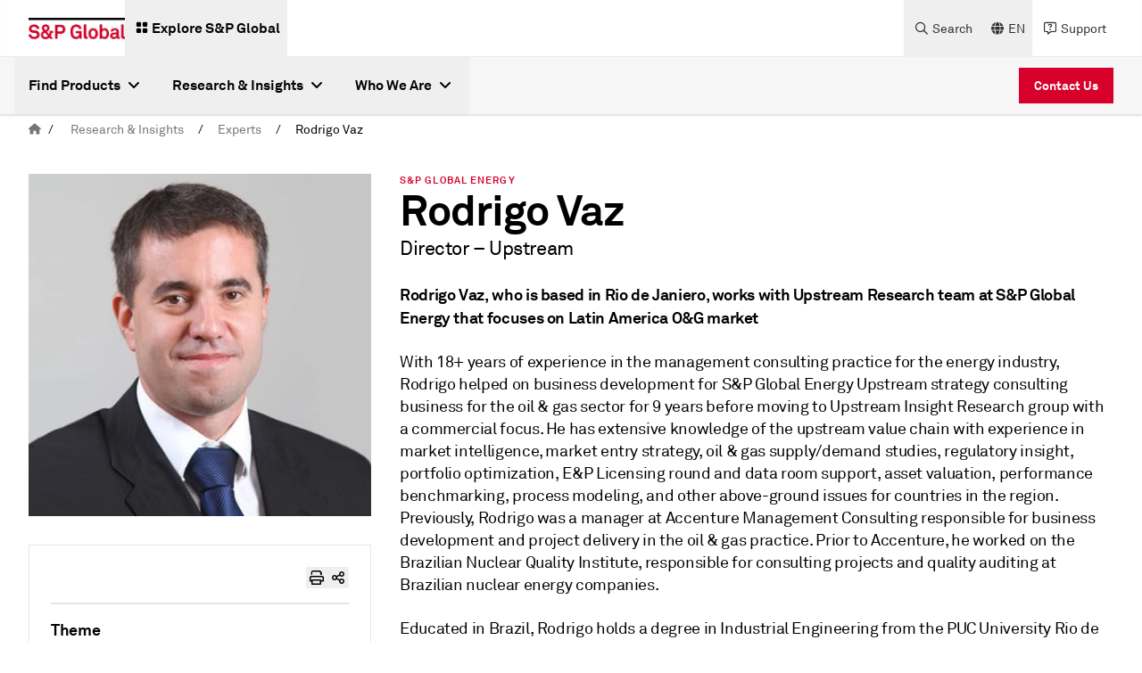

--- FILE ---
content_type: text/html;charset=utf-8
request_url: https://www.spglobal.com/en/research-insights/experts/vaz-rodrigo
body_size: 49755
content:
<!DOCTYPE HTML>
<html lang="en">
    <head>
    <meta charset="UTF-8"/>
    <script defer="defer" type="text/javascript" src="https://rum.hlx.page/.rum/@adobe/helix-rum-js@%5E2/dist/rum-standalone.js" data-routing="env=prod, tier=publish,ams=SP Global Inc" integrity="" crossorigin="anonymous" data-enhancer-version="" data-enhancer-hash=""></script>
<link rel="preload" href="https://cdn.rollbar.com/rollbarjs/refs/tags/v2.26.4/rollbar.min.js"/>
    <script>
        var _rollbarConfig = {
        accessToken: "4b67105e5046468aa40a0673e3219199",
        captureUncaught: false,
        captureUnhandledRejections: false,
        captureIp: false,
        payload: {
            environment: "prod",
            client: {
                javascript: {
                    code_version: '1.0.0',
                    source_map_enabled: true,
                    guess_uncaught_frames: true
                }
            }
        },
        transform: function(payload) {
          payload.body.trace.exception.message = payload.body.trace.exception.description;
        }
    };
    // Rollbar Snippet
    !function(r){var e={};function o(n){if(e[n])return e[n].exports;var t=e[n]={i:n,l:!1,exports:{}};return r[n].call(t.exports,t,t.exports,o),t.l=!0,t.exports}o.m=r,o.c=e,o.d=function(r,e,n){o.o(r,e)||Object.defineProperty(r,e,{enumerable:!0,get:n})},o.r=function(r){"undefined"!=typeof Symbol&&Symbol.toStringTag&&Object.defineProperty(r,Symbol.toStringTag,{value:"Module"}),Object.defineProperty(r,"__esModule",{value:!0})},o.t=function(r,e){if(1&e&&(r=o(r)),8&e)return r;if(4&e&&"object"==typeof r&&r&&r.__esModule)return r;var n=Object.create(null);if(o.r(n),Object.defineProperty(n,"default",{enumerable:!0,value:r}),2&e&&"string"!=typeof r)for(var t in r)o.d(n,t,function(e){return r[e]}.bind(null,t));return n},o.n=function(r){var e=r&&r.__esModule?function(){return r.default}:function(){return r};return o.d(e,"a",e),e},o.o=function(r,e){return Object.prototype.hasOwnProperty.call(r,e)},o.p="",o(o.s=0)}([function(r,e,o){"use strict";var n=o(1),t=o(5);_rollbarConfig=_rollbarConfig||{},_rollbarConfig.rollbarJsUrl=_rollbarConfig.rollbarJsUrl||"https://cdn.rollbar.com/rollbarjs/refs/tags/v2.26.4/rollbar.min.js",_rollbarConfig.async=void 0===_rollbarConfig.async||_rollbarConfig.async;var a=n.setupShim(window,_rollbarConfig),l=t(_rollbarConfig);window.rollbar=n.Rollbar,a.loadFull(window,document,!_rollbarConfig.async,_rollbarConfig,l)},function(r,e,o){"use strict";var n=o(2),t=o(3);function a(r){return function(){try{return r.apply(this,arguments)}catch(r){try{console.error("[Rollbar]: Internal error",r)}catch(r){}}}}var l=0;function i(r,e){this.options=r,this._rollbarOldOnError=null;var o=l++;this.shimId=function(){return o},"undefined"!=typeof window&&window._rollbarShims&&(window._rollbarShims[o]={handler:e,messages:[]})}var s=o(4),d=function(r,e){return new i(r,e)},c=function(r){return new s(d,r)};function u(r){return a((function(){var e=this,o=Array.prototype.slice.call(arguments,0),n={shim:e,method:r,args:o,ts:new Date};window._rollbarShims[this.shimId()].messages.push(n)}))}i.prototype.loadFull=function(r,e,o,n,t){var l=!1,i=e.createElement("script"),s=e.getElementsByTagName("script")[0],d=s.parentNode;i.crossOrigin="",i.src=n.rollbarJsUrl,o||(i.async=!0),i.onload=i.onreadystatechange=a((function(){if(!(l||this.readyState&&"loaded"!==this.readyState&&"complete"!==this.readyState)){i.onload=i.onreadystatechange=null;try{d.removeChild(i)}catch(r){}l=!0,function(){var e;if(void 0===r._rollbarDidLoad){e=new Error("rollbar.js did not load");for(var o,n,a,l,i=0;o=r._rollbarShims[i++];)for(o=o.messages||[];n=o.shift();)for(a=n.args||[],i=0;i<a.length;++i)if("function"==typeof(l=a[i])){l(e);break}}"function"==typeof t&&t(e)}()}})),d.insertBefore(i,s)},i.prototype.wrap=function(r,e,o){try{var n;if(n="function"==typeof e?e:function(){return e||{}},"function"!=typeof r)return r;if(r._isWrap)return r;if(!r._rollbar_wrapped&&(r._rollbar_wrapped=function(){o&&"function"==typeof o&&o.apply(this,arguments);try{return r.apply(this,arguments)}catch(o){var e=o;throw e&&("string"==typeof e&&(e=new String(e)),e._rollbarContext=n()||{},e._rollbarContext._wrappedSource=r.toString(),window._rollbarWrappedError=e),e}},r._rollbar_wrapped._isWrap=!0,r.hasOwnProperty))for(var t in r)r.hasOwnProperty(t)&&(r._rollbar_wrapped[t]=r[t]);return r._rollbar_wrapped}catch(e){return r}};for(var p="log,debug,info,warn,warning,error,critical,global,configure,handleUncaughtException,handleAnonymousErrors,handleUnhandledRejection,captureEvent,captureDomContentLoaded,captureLoad".split(","),f=0;f<p.length;++f)i.prototype[p[f]]=u(p[f]);r.exports={setupShim:function(r,e){if(r){var o=e.globalAlias||"Rollbar";if("object"==typeof r[o])return r[o];r._rollbarShims={},r._rollbarWrappedError=null;var l=new c(e);return a((function(){e.captureUncaught&&(l._rollbarOldOnError=r.onerror,n.captureUncaughtExceptions(r,l,!0),e.wrapGlobalEventHandlers&&t(r,l,!0)),e.captureUnhandledRejections&&n.captureUnhandledRejections(r,l,!0);var a=e.autoInstrument;return!1!==e.enabled&&(void 0===a||!0===a||function(r){return!("object"!=typeof r||void 0!==r.page&&!r.page)}(a))&&r.addEventListener&&(r.addEventListener("load",l.captureLoad.bind(l)),r.addEventListener("DOMContentLoaded",l.captureDomContentLoaded.bind(l))),r[o]=l,l}))()}},Rollbar:c}},function(r,e,o){"use strict";function n(r,e,o,n){r._rollbarWrappedError&&(n[4]||(n[4]=r._rollbarWrappedError),n[5]||(n[5]=r._rollbarWrappedError._rollbarContext),r._rollbarWrappedError=null);var t=e.handleUncaughtException.apply(e,n);o&&o.apply(r,n),"anonymous"===t&&(e.anonymousErrorsPending+=1)}r.exports={captureUncaughtExceptions:function(r,e,o){if(r){var t;if("function"==typeof e._rollbarOldOnError)t=e._rollbarOldOnError;else if(r.onerror){for(t=r.onerror;t._rollbarOldOnError;)t=t._rollbarOldOnError;e._rollbarOldOnError=t}e.handleAnonymousErrors();var a=function(){var o=Array.prototype.slice.call(arguments,0);n(r,e,t,o)};o&&(a._rollbarOldOnError=t),r.onerror=a}},captureUnhandledRejections:function(r,e,o){if(r){"function"==typeof r._rollbarURH&&r._rollbarURH.belongsToShim&&r.removeEventListener("unhandledrejection",r._rollbarURH);var n=function(r){var o,n,t;try{o=r.reason}catch(r){o=void 0}try{n=r.promise}catch(r){n="[unhandledrejection] error getting `promise` from event"}try{t=r.detail,!o&&t&&(o=t.reason,n=t.promise)}catch(r){}o||(o="[unhandledrejection] error getting `reason` from event"),e&&e.handleUnhandledRejection&&e.handleUnhandledRejection(o,n)};n.belongsToShim=o,r._rollbarURH=n,r.addEventListener("unhandledrejection",n)}}}},function(r,e,o){"use strict";function n(r,e,o){if(e.hasOwnProperty&&e.hasOwnProperty("addEventListener")){for(var n=e.addEventListener;n._rollbarOldAdd&&n.belongsToShim;)n=n._rollbarOldAdd;var t=function(e,o,t){n.call(this,e,r.wrap(o),t)};t._rollbarOldAdd=n,t.belongsToShim=o,e.addEventListener=t;for(var a=e.removeEventListener;a._rollbarOldRemove&&a.belongsToShim;)a=a._rollbarOldRemove;var l=function(r,e,o){a.call(this,r,e&&e._rollbar_wrapped||e,o)};l._rollbarOldRemove=a,l.belongsToShim=o,e.removeEventListener=l}}r.exports=function(r,e,o){if(r){var t,a,l="EventTarget,Window,Node,ApplicationCache,AudioTrackList,ChannelMergerNode,CryptoOperation,EventSource,FileReader,HTMLUnknownElement,IDBDatabase,IDBRequest,IDBTransaction,KeyOperation,MediaController,MessagePort,ModalWindow,Notification,SVGElementInstance,Screen,TextTrack,TextTrackCue,TextTrackList,WebSocket,WebSocketWorker,Worker,XMLHttpRequest,XMLHttpRequestEventTarget,XMLHttpRequestUpload".split(",");for(t=0;t<l.length;++t)r[a=l[t]]&&r[a].prototype&&n(e,r[a].prototype,o)}}},function(r,e,o){"use strict";function n(r,e){this.impl=r(e,this),this.options=e,function(r){for(var e=function(r){return function(){var e=Array.prototype.slice.call(arguments,0);if(this.impl[r])return this.impl[r].apply(this.impl,e)}},o="log,debug,info,warn,warning,error,critical,global,configure,handleUncaughtException,handleAnonymousErrors,handleUnhandledRejection,_createItem,wrap,loadFull,shimId,captureEvent,captureDomContentLoaded,captureLoad".split(","),n=0;n<o.length;n++)r[o[n]]=e(o[n])}(n.prototype)}n.prototype._swapAndProcessMessages=function(r,e){var o,n,t;for(this.impl=r(this.options);o=e.shift();)n=o.method,t=o.args,this[n]&&"function"==typeof this[n]&&("captureDomContentLoaded"===n||"captureLoad"===n?this[n].apply(this,[t[0],o.ts]):this[n].apply(this,t));return this},r.exports=n},function(r,e,o){"use strict";r.exports=function(r){return function(e){if(!e&&!window._rollbarInitialized){for(var o,n,t=(r=r||{}).globalAlias||"Rollbar",a=window.rollbar,l=function(r){return new a(r)},i=0;o=window._rollbarShims[i++];)n||(n=o.handler),o.handler._swapAndProcessMessages(l,o.messages);window[t]=n,window._rollbarInitialized=!0}}}}]);
    // End Rollbar Snippet
    </script>

    
    

    <!-- Preload Fonts -->

    
    <link rel="preload" href="/etc.clientlibs/sp-aem-platform/clientlibs/platform-app/clientlib-resources/resources/fonts/webfonts/fa-brands-400.woff2" as="font" type="font/woff2" crossorigin="anonymous"/>



    
    <link rel="preload" href="/etc.clientlibs/sp-aem-platform/clientlibs/platform-app/clientlib-resources/resources/fonts/webfonts/fa-duotone-900.woff2" as="font" type="font/woff2" crossorigin="anonymous"/>



    
    <link rel="preload" href="/etc.clientlibs/sp-aem-platform/clientlibs/platform-app/clientlib-resources/resources/fonts/webfonts/fa-light-300.woff2" as="font" type="font/woff2" crossorigin="anonymous"/>



    
    <link rel="preload" href="/etc.clientlibs/sp-aem-platform/clientlibs/platform-app/clientlib-resources/resources/fonts/webfonts/fa-regular-400.woff2" as="font" type="font/woff2" crossorigin="anonymous"/>



    
    <link rel="preload" href="/etc.clientlibs/sp-aem-platform/clientlibs/platform-app/clientlib-resources/resources/fonts/webfonts/fa-sharp-light-300.woff2" as="font" type="font/woff2" crossorigin="anonymous"/>



    
    <link rel="preload" href="/etc.clientlibs/sp-aem-platform/clientlibs/platform-app/clientlib-resources/resources/fonts/webfonts/fa-sharp-regular-400.woff2" as="font" type="font/woff2" crossorigin="anonymous"/>



    
    <link rel="preload" href="/etc.clientlibs/sp-aem-platform/clientlibs/platform-app/clientlib-resources/resources/fonts/webfonts/fa-sharp-solid-900.woff2" as="font" type="font/woff2" crossorigin="anonymous"/>



    
    <link rel="preload" href="/etc.clientlibs/sp-aem-platform/clientlibs/platform-app/clientlib-resources/resources/fonts/webfonts/fa-solid-900.woff2" as="font" type="font/woff2" crossorigin="anonymous"/>



    
    <link rel="preload" href="/etc.clientlibs/sp-aem-platform/clientlibs/platform-app/clientlib-resources/resources/fonts/webfonts/fa-thin-100.woff2" as="font" type="font/woff2" crossorigin="anonymous"/>



    
    <link rel="preload" href="/etc.clientlibs/sp-aem-platform/clientlibs/platform-app/clientlib-resources/resources/fonts/webfonts/fa-v4compatibility.woff2" as="font" type="font/woff2" crossorigin="anonymous"/>



    
    <link rel="preload" href="/etc.clientlibs/sp-aem-platform/clientlibs/platform-app/clientlib-resources/resources/fonts/AkkuratPro.ttf" as="font" type="font/ttf" crossorigin="anonymous"/>



    
    <link rel="preload" href="/etc.clientlibs/sp-aem-platform/clientlibs/platform-app/clientlib-resources/resources/fonts/AkkuratPro-Bold.ttf" as="font" type="font/ttf" crossorigin="anonymous"/>



    
    <link rel="preload" href="/etc.clientlibs/sp-aem-platform/clientlibs/platform-app/clientlib-resources/resources/fonts/AkkuratLightPro.ttf" as="font" type="font/ttf" crossorigin="anonymous"/>




    
    <title>
        Rodrigo Vaz | S&P Global
    </title>
    <meta name="description" content="With 18+ years of experience in the management consulting practice for the energy industry, Rodrigo helped on business development for S&P Global Commodity Insights Upstream strategy consulting business for the oil & gas sector for 9 years before moving to Upstream Insight Research group with a commercial focus"/>
    

    
    <meta name="template" content="bio-page-template"/>
    <meta name="viewport" content="width=device-width, initial-scale=1"/>
    

    

    
    
	<meta http-equiv="X-UA-Compatible" content="IE=edge"/>
    <link rel="shortcut icon"/>
    <!-- Custom Metadata -->
    
        <meta property="bc:category" content="research-insights" id="sMainCategory"/>
        <meta property="bc:category:sub" content="experts" id="sSubCategory"/>
        <meta property="bc:contenttype" id="sContentType"/>
        <meta property="bc:content:id" content="tcm:1109-308777-64" id="sAssetId"/>
        
            <meta property="bc:region" id="sRegion"/>
        
        
            <meta property="bc:country" id="scountry"/>
        
        
        <meta property="article:published_time" content="11/11/2022-04:40:00" id="spublishedTime"/>
        <meta property="og:locale" content="en" id="sOgLocale"/>
    
    


    <!--Twitter card related metadata -->
    <meta name="twitter:card" content="summary"/>
    <meta name="twitter:title" content="Rodrigo Vaz"/>
    <meta name="twitter:description" content="With 18+ years of experience in the management consulting practice for the energy industry, Rodrigo helped on business development for S&P Global Commodity Insights Upstream strategy consulting business for the oil & gas sector for 9 years before moving to Upstream Insight Research group with a commercial focus"/>
    <meta name="twitter:URL" content="https://www.spglobal.com/en/research-insights/experts/vaz-rodrigo"/>
    
    <meta name="twitter:site" content="@spglobal"/>

    <!-- Open Graph related metadata -->
    <meta property="og:title" content="Rodrigo Vaz"/>
    <meta property="og:description" content="With 18+ years of experience in the management consulting practice for the energy industry, Rodrigo helped on business development for S&P Global Commodity Insights Upstream strategy consulting business for the oil & gas sector for 9 years before moving to Upstream Insight Research group with a commercial focus"/>
    <meta property="og:url" content="https://www.spglobal.com/en/research-insights/experts/vaz-rodrigo"/>
    <meta property="og:image" content="https://spglobal.scene7.com/is/image/spglobalcom/Corp_0424_1314703075_500x272?$responsive$"/>
    <meta property="og:type" content="website"/>
    <meta property="og:site_name" content="S&P Global"/>



    

	 
    <meta name="es_title_t" content="Rodrigo Vaz"/>
    <meta name="es_description_t" content="With 18+ years of experience in the management consulting practice for the energy industry, Rodrigo helped on business development for S&P Global Commodity Insights Upstream strategy consulting business for the oil & gas sector for 9 years before moving to Upstream Insight Research group with a commercial focus"/>
    <meta name="es_url_s" content="/en/research-insights/experts/vaz-rodrigo"/>
    
	<meta name="es_language_s" content="en"/>
	<meta name="source_s" content="AEM"/>

	
	<meta name="es_divisionname_s" content="corporate"/>
	<meta name="es_division_s" content="S&P Global"/>
	<meta name="es_theme_ss" content="Oil|Crude Oil|Oil & Gas"/>
	<meta name="es_theme_full_ss" content="Energy & Commodities / Oil & Gas / Oil|Energy & Commodities / Chemicals / Crude Oil|Energy & Commodities / Oil & Gas"/>
	
	
	<meta name="es_content_type_s" content="Expert Bio"/>
	
	
	
	
	
	
	
	<meta name="es_no_search_index_s" content="false"/>
	
	


    

    
    <meta name="es_contributor_first_name_s" content="Rodrigo"/>
    <meta name="es_contributor_last_name_s" content="Vaz"/>
    <meta name="es_contributor_title_position_s" content="Director – Upstream"/>
	
	<meta name="es_contributor_image_url_s" content="https://spglobal.scene7.com/is/image/spglobalcom/Rodrigo-Vaz-SP?$responsive$"/>
	
	<meta name="es_contributor_division_s" content="S&P Global Energy"/>
	<meta name="es_contributor_bio_link_s" content="https://www.spglobal.com/en/research-insights/experts/vaz-rodrigo"/>
    <meta name="es_short_description_t" content="<p><b>Rodrigo Vaz, who is based in Rio de Janiero, works with Upstream Research team at S&amp;P Global Energy that focuses on Latin America O&amp;G market</b></p>"/>
    <meta name="es_person_type_ss" content="Author"/>
    <meta name="es_unified_dt" content="2022-11-11T04:40:00.000Z"/>


    
    <link rel="canonical" href="https://www.spglobal.com/en/research-insights/experts/vaz-rodrigo"/>
    
        <link rel="alternate" href="https://www.spglobal.com/en/research-insights/experts/vaz-rodrigo" hreflang="x-default"/>
    
        <link rel="alternate" href="https://www.spglobal.com/en/research-insights/experts/vaz-rodrigo" hreflang="en"/>
    

    
    
    

    

    


        <script type="text/javascript" src="//assets.adobedtm.com/b6239048e5c3/31f1d5f33126/launch-d1420b44e12f.min.js" async></script>


    
    
    
    
    <script async src="/etc.clientlibs/core/wcm/components/commons/datalayer/v1/clientlibs/core.wcm.components.commons.datalayer.v1.min.904d3c2f1e821ab45124d66de422b409.js"></script>



    
    <link rel="stylesheet" href="/etc.clientlibs/sp-aem-platform/clientlibs/clientlib-base.min.12c4d6fd0bb1dc62b17436a3d8aadfac.css" type="text/css">



    
    <link rel="icon" href="/content/dam/spglobal/global-assets/en/images/general/spg_favicon_wht_192x192.png"/>
    <link rel="apple-touch-icon" href="/content/dam/spglobal/global-assets/en/images/general/spg_favicon_wht_192x192.png"/>
    <meta name="msapplication-square310x310logo" content="/content/dam/spglobal/global-assets/en/images/general/spg_favicon_wht_192x192.png"/>

    
    



    
    

    
    
    <link rel="stylesheet" href="/etc.clientlibs/sp-aem-platform/clientlibs/platform-app/clientlib-global.min.01e3e9d47f83dc56e4c6b239c6438719.css" type="text/css">


    
    <link rel="stylesheet" href="/etc.clientlibs/sp-aem-platform/clientlibs/platform-app/clientlib-fontawesome.min.422a6fa3877f6945823723acc4be83f9.css" type="text/css">


    
    



    
    






<!--
<sly data-sly-resource="contexthub"/>-->

    
</head>
    <body class="biopage page basicpage english-styling corporate" id="biopage-c0199eb99a" data-cmp-link-accessibility-enabled data-cmp-link-accessibility-text="opens in a new tab" data-login-greetings="Hi" show-seo-friendly="false">

        

        <script>
            window.gatingInformation = window.gatingInformation || [];
            gatingInformation = {"SP_SSO_TOKEN":"SP_SSO_TOKEN","SP_USER_NAME":"SP_USER_NAME"};
        </script>

        
                    
            
	<div class="skip-to-content-component" data-no-index="true">
		
	<a href="#skipToContent" class="py-2 body-bold-s px-4 inline-block text-white-base bg-red-core hover:bg-black-base active:bg-black-base hover:border-black-base  active:border-black-base border-solid border-red-core border text-center">
    Skip to Content
	</a>

		
	<a href="#skipToMenu" class="py-2 body-bold-s px-4 inline-block text-white-base bg-red-core hover:bg-black-base active:bg-black-base hover:border-black-base  active:border-black-base border-solid border-red-core border text-center">
    Skip to Menu
	</a>

		
	<a href="#skipToFooter" class="py-2 body-bold-s px-4 inline-block text-white-base bg-red-core hover:bg-black-base active:bg-black-base hover:border-black-base  active:border-black-base border-solid border-red-core border text-center">
    Skip to Footer
	</a>

	</div>

            
	
		<div class="cmp-experiencefragment header-xf" role="banner" aria-label="Header" data-no-index="true">


    
    <div id="container-315aac41c2" class="cmp-container">
        


<div class="aem-Grid aem-Grid--12 aem-Grid--default--12 ">
    
    <div class="primarynavigation aem-GridColumn aem-GridColumn--default--12">
  

  
    <div class="primary-header-component shadow-1 lg:flex md:hidden sm:hidden justify-center bg-white-base" role="navigation">
      <div class="primary-header-component_container header-group flex grow justify-between group">
        <div class="primary-header-component_leftContainer flex items-center ml-8 gap-4">
          <a href="https://www.spglobal.com/en" data-event-name="link" data-link-location="Primary Navigation Component" class="primary-header-component_leftContainer_logo flex items-center" target="_self" rel="noopener noreferrer">
            <picture>
              <source media="(min-width:1023px)" srcset="https://spglobal.scene7.com/is/image/spglobalcom/sandp-1?$responsive$"/>
              <source media="(min-width:767px)" srcset="https://spglobal.scene7.com/is/image/spglobalcom/sandp-1?$responsive$"/>
              <source media="(min-width:0px)" srcset="https://spglobal.scene7.com/is/image/spglobalcom/sandp-1?$responsive$"/>
              <img src="https://spglobal.scene7.com/is/image/spglobalcom/sandp-1?$responsive$" alt="spglobal" class="primary-header-component_leftContainer_logoImg" height="30" width="50" loading="lazy"/>
            </picture>
          </a>
          
            <button type="button" mega-menu-id="primary-mega-menu--b96374f4ee" class="primary-header-component_leftContainer_menu primary-menu flex items-center p-2 gap-1 text-black-base hover:bg-grey-5 group-[.menu-active]:bg-red-core group-[.menu-active]:text-white-base">

              <div class="flex items-center px-1 pb-1 pt-0.5">
                <div class="flex items-center primary-header-component_leftContainer_exploreIcon">
                  <i class="fa-solid fa-grid-2 icon-s"></i>
                </div>
              </div>
              <label class="body-bold-m cursor-pointer">Explore S&amp;P Global</label>
            </button>
          
        </div>
        <div class="primary-header-component_rightContainer mr-8 flex flex-row-reverse items-center">
          <button class="primary-header-component_rightContainer_closeIcon close-icon hidden group-[.menu-active]:flex items-center justify-center py-1 hover:bg-grey-5">
            <i class="fa-solid fa-xmark"></i>
          </button>
          <div class="primary-header-component_rightContainer_nav group-[.menu-active]:hidden flex items-center gap-4">
            
            <button type="button" class="primary-header-component_rightContainer_navItem flex items-center gap-0.5 px-2 text-grey-80 hover:bg-grey-5 hover:text-black-base search-button">
              <div class="flex items-center justify-center primary-header-component_rightContainer_nav_icon px-1">
                <i class="fa-regular fa-magnifying-glass icon-s"></i>
              </div>
              <label class="body-regular-s cursor-pointer">Search</label>
            </button>
            
            
            <div class="primary-header-component_rightContainer_navItem language-dropdown-container group">
              <button type="button" class="primary-header-component_rightContainer_navItem_lngButton language-dropdown-button flex items-center gap-0.5 px-2 text-grey-80 hover:bg-grey-5 hover:text-black-base group-[.dropdown-active]:bg-grey-90 group-[.dropdown-active]:text-white-base" aria-label="language selector">
                <div class="flex items-center justify-center primary-header-component_rightContainer_nav_icon px-1">
                  <i class="fa-solid fa-globe icon-s"></i>
                </div>
                <label class="body-regular-s cursor-pointer">EN</label>
              </button>
              <div class="primary-header-component_rightContainer_navItem_dropdown language-dropdown sm:hidden shadow-2 bg-white-base py-2 group-[.dropdown-active]:flex">
                <ul class="primary-header-component_rightContainer_navItem_dropdown_list slim-black-scrollbar flex flex-col gap-2 grow">
                  <li class="primary-header-component_rightContainer_navItem_dropdown_listItem px-4 hover:bg-grey-0">
                    <a class="primary-header-component_rightContainer_navItem_dropdown_listItem_linkText body-regular-m flex items-center" data-event-name="link" data-link-text="中文 (Chinese)" data-link-location="Primary Navigation Component" href="/zh" target="_self" rel="noopener noreferrer">
                      中文 (Chinese)
                    </a>
                  </li>
                </ul>
              </div>
            </div>
            
            
              
              
                <a href="https://www.spglobal.com/en/contact-us" target="_self" rel="noopener noreferrer" data-event-name="link" data-link-text="Support" data-link-location="Primary Navigation Component" class="primary-header-component_rightContainer_navItem flex items-center gap-0.5 px-2 text-grey-80 hover:bg-grey-5 hover:text-black-base">
                  <div class="flex items-center justify-center primary-header-component_rightContainer_nav_icon px-1">
                    <i class="fa-regular fa-message-question icon-s"></i>
                  </div>
                  <label class="body-regular-s cursor-pointer">Support</label>
                </a>
              
            
            
          </div>
        </div>
      </div>
      <div class="primary-header-search-component_desktop hidden">
        <span class="primary-header-search-component_desktop_overlay bg-black-base"></span>
        <div class="primary-header-search-component_desktop_innerContent">
          <div class="primary-header-search-component_desktop_innerContent_searchBar search-container grid grid-cols-1 bg-black-base text-white-base p-8" role="search">
            <div class="flex items-center justify-center primary-header-search-component_desktop_innerContent_searchBar_icon px-1 py-1">
              <i class="fa-regular fa-magnifying-glass icon-s inner-search-icon"></i>
            </div>
            <input type="text" data-href="https://www.spglobal.com/en/search" placeholder="Search..." class="primary-header-search-component_desktop_innerContent_searchBar_input inputField px-8 py-0 body-bold-4 h-auto bg-black-base text-white-base" aria-label="Sitewide"/>
            <button class="primary-header-search-component_desktop_innerContent_searchBar_searchCloseIcon search-close-icon flex items-center justify-center px-1 py-1 hover:bg-grey-80">
              <i class="fa-solid fa-xmark"></i>
            </button>
          </div>
          <div class="primary-header-search-component_desktop_innerContent_dataBase bg-white-base shadow-2 grid lg:grid-cols-3 px-8 py-4">
            <div class="primary-header-search-component_desktop_innerContent_dataBase_offerings border-grey-30 col-span-2 body-regular-s text-grey-70 px-8 py-6">
              <h4>Trending Topics</h4>
              <ul class="flex flex-col gap-4 mt-4">
                
                  <li><a class="hover:underline" target="_self" href="https://www.spglobal.com/en/research-insights/special-reports/look-forward/look-forward-volume-6">Look Forward: Multidimensional Transition</a></li>

                
                  <li><a class="hover:underline" target="_self" href="https://www.spglobal.com/en/research-insights/special-reports/look-forward/look-forward-volume-5">Look Forward: Supply Chain 2024</a></li>

                
                  <li><a class="hover:underline" target="_self" href="https://www.spglobal.com/en/research-insights/special-reports/ai-in-banking-ai-will-be-an-incremental-game-changer">AI in Banking: AI Will Be An Incremental Game Changer</a></li>

                
                  <li><a class="hover:underline" target="_self" href="https://www.spglobal.com/en/research-insights/special-reports/look-forward/the-return-of-energy-security">The Return of Energy Security</a></li>

                
                  <li><a class="hover:underline" target="_self" href="https://www.spglobal.com/en/research-insights/special-reports/the-ai-governance-challenge">The AI Governance Challenge</a></li>

                
                  <li><a class="hover:underline" target="_self" href="https://www.spglobal.com/en/research-insights/special-reports/look-forward/india-s-future-the-quest-for-high-and-stable-growth">India&#39;s Future: The Quest for High and Stable Growth</a></li>

                
              </ul>
            </div>
            <div class="primary-header-search-component_desktop_innerContent_dataBase_trendingTopics col-1 body-regular-s text-grey-70 flex flex-col items-start px-8 py-6">
              <h4>Offerings by Division</h4>
              <ul>
                
                  <li class="mt-4"><a class="hover:underline" target="_self" href="https://www.spglobal.com/market-intelligence/en">S&amp;P Global Market Intelligence</a></li>
                
                  <li class="mt-4"><a class="hover:underline" target="_self" href="https://www.spglobal.com/ratings/en">S&amp;P Global Ratings</a></li>
                
                  <li class="mt-4"><a class="hover:underline" target="_self" href="https://www.spglobal.com/energy/en">S&amp;P Global Energy</a></li>
                
                  <li class="mt-4"><a class="hover:underline" target="_self" href="https://www.spglobal.com/spdji/en/">S&amp;P Dow Jones Indices</a></li>
                
                  <li class="mt-4"><a class="hover:underline" target="_self" href="https://www.spglobal.com/mobility/en/index.html">S&amp;P Global Mobility</a></li>
                
              </ul>
            </div>
          </div>
        </div>
      </div>
      <div class="primary-header-search-component_mobile search-container lg:hidden">
      <div class="search-placeholder pt-8 pb-8 sm:px-4 md:px-8 flex gap-2" role="search">
        <label for="search" class="mb-0 text-black-base group-[.secondary-header-component-dark-theme]:text-white-base" aria-label="Sitewide">
          <i class="fa-sharp fa-solid fa-magnifying-glass p-1 inner-search-icon cursor-pointer"></i></label>
        <input type="text" name="" data-href="https://www.spglobal.com/en/search" id="search" placeholder="Search..." class="inputField primary-header-search-component_mobile_input py-0 px-0 h-auto body-bold-4 focus:outline-none group-[.secondary-header-component-dark-theme]:bg-grey-90 group-[.secondary-header-component-dark-theme]:text-white-base group-[.secondary-header-component-dark-theme]:placeholder-white-base placeholder-black-base bg-grey-0 grow" aria-label="Sitewide" role="search"/>
      </div>
          <div class="sm:px-8 md:px-16 pt-4 bg-grey-5 group-[.secondary-header-component-dark-theme]:bg-grey-80 pb-30">
            <label class="fullwidth pt-4 text-grey-60 group-[.secondary-header-component-dark-theme]:text-grey-30 body-bold-s inline-block" href="#">Trending Topics</label>
            
              <div class="py-2 mt-2">
                <a class="fullwidth py-2 pr-4 group-[.secondary-header-component-dark-theme]:text-white-base body-regular-m inline-block" target="_self" href="https://www.spglobal.com/en/research-insights/special-reports/look-forward/look-forward-volume-6">Look Forward: Multidimensional Transition</a>
              </div>
            
              <div class="py-2 mt-2">
                <a class="fullwidth py-2 pr-4 group-[.secondary-header-component-dark-theme]:text-white-base body-regular-m inline-block" target="_self" href="https://www.spglobal.com/en/research-insights/special-reports/look-forward/look-forward-volume-5">Look Forward: Supply Chain 2024</a>
              </div>
            
              <div class="py-2 mt-2">
                <a class="fullwidth py-2 pr-4 group-[.secondary-header-component-dark-theme]:text-white-base body-regular-m inline-block" target="_self" href="https://www.spglobal.com/en/research-insights/special-reports/ai-in-banking-ai-will-be-an-incremental-game-changer">AI in Banking: AI Will Be An Incremental Game Changer</a>
              </div>
            
              <div class="py-2 mt-2">
                <a class="fullwidth py-2 pr-4 group-[.secondary-header-component-dark-theme]:text-white-base body-regular-m inline-block" target="_self" href="https://www.spglobal.com/en/research-insights/special-reports/look-forward/the-return-of-energy-security">The Return of Energy Security</a>
              </div>
            
              <div class="py-2 mt-2">
                <a class="fullwidth py-2 pr-4 group-[.secondary-header-component-dark-theme]:text-white-base body-regular-m inline-block" target="_self" href="https://www.spglobal.com/en/research-insights/special-reports/the-ai-governance-challenge">The AI Governance Challenge</a>
              </div>
            
              <div class="py-2 mt-2">
                <a class="fullwidth py-2 pr-4 group-[.secondary-header-component-dark-theme]:text-white-base body-regular-m inline-block" target="_self" href="https://www.spglobal.com/en/research-insights/special-reports/look-forward/india-s-future-the-quest-for-high-and-stable-growth">India&#39;s Future: The Quest for High and Stable Growth</a>
              </div>
            
            <div class="divider-line-component my-6">
              <hr class="small-divider bg-grey-40"/>
            </div>
            <label class="fullwidth pt-4 text-grey-60 group-[.secondary-header-component-dark-theme]:text-grey-30 body-bold-s inline-block" href="#">Offerings by Division</label>
            
              <div class="py-2 mt-2">

                <a class="fullwidth py-2 pr-4 group-[.secondary-header-component-dark-theme]:text-white-base body-regular-m inline-block" target="_self" href="https://www.spglobal.com/market-intelligence/en">S&amp;P Global Market Intelligence</a>

              </div>
            
              <div class="py-2 mt-2">

                <a class="fullwidth py-2 pr-4 group-[.secondary-header-component-dark-theme]:text-white-base body-regular-m inline-block" target="_self" href="https://www.spglobal.com/ratings/en">S&amp;P Global Ratings</a>

              </div>
            
              <div class="py-2 mt-2">

                <a class="fullwidth py-2 pr-4 group-[.secondary-header-component-dark-theme]:text-white-base body-regular-m inline-block" target="_self" href="https://www.spglobal.com/energy/en">S&amp;P Global Energy</a>

              </div>
            
              <div class="py-2 mt-2">

                <a class="fullwidth py-2 pr-4 group-[.secondary-header-component-dark-theme]:text-white-base body-regular-m inline-block" target="_self" href="https://www.spglobal.com/spdji/en/">S&amp;P Dow Jones Indices</a>

              </div>
            
              <div class="py-2 mt-2">

                <a class="fullwidth py-2 pr-4 group-[.secondary-header-component-dark-theme]:text-white-base body-regular-m inline-block" target="_self" href="https://www.spglobal.com/mobility/en/index.html">S&amp;P Global Mobility</a>

              </div>
            
          </div>
        </div>
      
          <div id="primary-mega-menu--b96374f4ee" class="mega-menu-desktop-component primary-mega-menu hidden shadow-top" role="tablist">
            <span class="mega-menu-desktop-component_overlay bg-black-base"></span>
            <div class="xfpage page basicpage">


    
    <div id="container-2676f3d503" class="cmp-container">
        


<div class="aem-Grid aem-Grid--12 aem-Grid--default--12 ">
    
    <div class="tiletabscontainer tabs panelcontainer aem-GridColumn aem-GridColumn--default--12">
  
  
    
    
      <div class="mega-menu-desktop-component_container mx-auto lg:flex md:hidden sm:hidden flex-row bg-white-base group-[.secondary-header-component-dark-theme]:bg-grey-95">
        <nav class="mega-menu-desktop-component_side-nav px-8 py-6 border-grey-40 group-[.secondary-header-component-dark-theme]:border-grey-60 group-[.secondary-header-component-dark-theme]:slim-white-scrollbar slim-black-scrollbar" role="tablist" aria-label="Main Navigation">
          <ul class="nav-list">
            <li class="mt-2 first:mt-0 tab">
              <button id="megamenutiles-0d4d5411f6" class="mega-menu-desktop-component_nav-button items-center py-4 flex hover:body-bold-m body-regular-m group" role="tab" data-event-name="navigation-header-click" data-mega-menu-sub-header-name="S&amp;P Global Offerings">
                <span class="nav-title pr-2 block group-[.select]:pl-3 group-[.select]:border-red-core group-[.select]:body-bold-m text-black-base group-[.secondary-header-component-dark-theme]:text-white-base">
                  S&amp;P Global Offerings
                </span>
                
                  <span class="nav-icon-holder flex">
                    <i class="fa-solid fa-chevron-right text-icon my-auto text-black-base group-[.secondary-header-component-dark-theme]:text-white-base">
                    </i>
                  </span>
                
              </button>
              <hr class="mt-2 border-grey-10 group-[.secondary-header-component-dark-theme]:border-grey-80"/>
            </li>
          
            <li class="mt-2 first:mt-0 tab">
              <button id="megamenutiles-f803967177" class="mega-menu-desktop-component_nav-button items-center py-4 flex hover:body-bold-m body-regular-m group" role="tab" data-event-name="navigation-header-click" data-mega-menu-sub-header-name="Featured Topics">
                <span class="nav-title pr-2 block group-[.select]:pl-3 group-[.select]:border-red-core group-[.select]:body-bold-m text-black-base group-[.secondary-header-component-dark-theme]:text-white-base">
                  Featured Topics
                </span>
                
                  <span class="nav-icon-holder flex">
                    <i class="fa-solid fa-chevron-right text-icon my-auto text-black-base group-[.secondary-header-component-dark-theme]:text-white-base">
                    </i>
                  </span>
                
              </button>
              <hr class="mt-2 border-grey-10 group-[.secondary-header-component-dark-theme]:border-grey-80"/>
            </li>
          
            <li class="mt-2 first:mt-0 tab">
              <button id="megamenutiles-9728e73e67" class="mega-menu-desktop-component_nav-button items-center py-4 flex hover:body-bold-m body-regular-m group" role="tab" data-event-name="navigation-header-click" data-mega-menu-sub-header-name="Featured Products">
                <span class="nav-title pr-2 block group-[.select]:pl-3 group-[.select]:border-red-core group-[.select]:body-bold-m text-black-base group-[.secondary-header-component-dark-theme]:text-white-base">
                  Featured Products
                </span>
                
                  <span class="nav-icon-holder flex">
                    <i class="fa-solid fa-chevron-right text-icon my-auto text-black-base group-[.secondary-header-component-dark-theme]:text-white-base">
                    </i>
                  </span>
                
              </button>
              <hr class="mt-2 border-grey-10 group-[.secondary-header-component-dark-theme]:border-grey-80"/>
            </li>
          
            <li class="mt-2 first:mt-0 tab">
              <button id="megamenutiles-55e2a14cfa" class="mega-menu-desktop-component_nav-button items-center py-4 flex hover:body-bold-m body-regular-m group" role="tab" data-event-name="navigation-header-click" data-mega-menu-sub-header-name="Events">
                <span class="nav-title pr-2 block group-[.select]:pl-3 group-[.select]:border-red-core group-[.select]:body-bold-m text-black-base group-[.secondary-header-component-dark-theme]:text-white-base">
                  Events
                </span>
                
                  <span class="nav-icon-holder flex">
                    <i class="fa-solid fa-chevron-right text-icon my-auto text-black-base group-[.secondary-header-component-dark-theme]:text-white-base">
                    </i>
                  </span>
                
              </button>
              <hr class="mt-2 border-grey-10 group-[.secondary-header-component-dark-theme]:border-grey-80"/>
            </li>
          
            <li class="mt-2 first:mt-0 tab">
              <button id="megamenutiles-ff478e7d18" class="mega-menu-desktop-component_nav-button items-center py-4 flex hover:body-bold-m body-regular-m group" role="tab" data-event-name="navigation-header-click" data-mega-menu-sub-header-name="Careers">
                <span class="nav-title pr-2 block group-[.select]:pl-3 group-[.select]:border-red-core group-[.select]:body-bold-m text-black-base group-[.secondary-header-component-dark-theme]:text-white-base">
                  Careers
                </span>
                
                  <span class="nav-icon-holder flex">
                    <i class="fa-solid fa-chevron-right text-icon my-auto text-black-base group-[.secondary-header-component-dark-theme]:text-white-base">
                    </i>
                  </span>
                
              </button>
              <hr class="mt-2 border-grey-10 group-[.secondary-header-component-dark-theme]:border-grey-80"/>
            </li>
          </ul>
        </nav>
        <div class="mega-menu-desktop-component_right-container group-[.secondary-header-component-dark-theme]:slim-white-scrollbar flex flex-col slim-black-scrollbar">
          <div class="p-8">
            <div class="tab-content hidden" mega-menu-content-id="megamenutiles-0d4d5411f6">
              <!-- start of mega menu -->
              <div class="flex">
                <div>
                  
                    <h3 class="mega-menu-desktop-component_right-container-heading webkit-box mb-1 text-black-base group-[.secondary-header-component-dark-theme]:text-white-base">
                      S&amp;P Global Offerings
                    </h3>
                  
                  <div class="mega-menu-desktop-component_right-container-description webkit-box text-grey-70 group-[.secondary-header-component-dark-theme]:text-white-base">
                    
                  </div>
                </div>
                <div class="flex flex-col ml-auto justify-center pl-8">
                  <div class="mega-menu-desktop-component_right-container-button group-[.secondary-header-component-dark-theme]:hidden">
                    <!-- secondary btn -->
                    
                  </div>

            <div class="mega-menu-desktop-component_right-container-button group-[.secondary-header-component-dark-theme]:block sm:hidden">

                    <!-- secondary btn -->
                    
                  </div>
                </div>
              </div>
              <hr class="border my-6 border-grey-10 group-[.secondary-header-component-dark-theme]:border-grey-80"/>
              <!-- end of mega menu -->
              <!-- mega menu tiles components will come here -->
              
    <div class="header-mega-menu-tiles-component">
        <!-- img start -->
        
            <div class="header-mega-menu-tiles-component_container grid lg:grid-cols-3
								  gap-6 lg:gap-x-6 md:grid-cols-2 md:gap-x-4 md:gap-y-6 sm:last:mb-6">
                <a href="/market-intelligence/en" data-event-name="link | navigation-header-click" data-mega-menu-sub-header2-name="Market Intelligence" target="_self" class="group/cards">
                    
                        <div class="header-mega-menu-tiles-component_tiles-container">

                            <picture>
                                <source media="(min-width:1023px)" srcset="https://spglobal.scene7.com/is/image/spglobalcom/MarketIntelligence-1?$responsive$"/>
                                <source media="(min-width:767px)" srcset="https://spglobal.scene7.com/is/image/spglobalcom/MarketIntelligence-1?$responsive$"/>
                                <source media="(min-width:0px)" srcset="https://spglobal.scene7.com/is/image/spglobalcom/MarketIntelligence-1?$responsive$"/>
                                <img src="https://spglobal.scene7.com/is/image/spglobalcom/MarketIntelligence-1?$responsive$" alt="market-intelligence" class="header-mega-menu-tiles-component_tiles-container-image" loading="lazy"/>
                            </picture>
                            
                                <div class="header-mega-menu-tiles-component_tiles-container-overlay black-gradient" style="opacity:0%"></div>
                            
                            <div class="header-mega-menu-tiles-component_tiles-box flex flex-col justify-between text-white-base p-4">
                                <h4 class="body-bold-xl group-hover/cards:underline">Market Intelligence</h4>
                                <span class="header-mega-menu-tiles-component_tiles-icon flex">
                                                <i class="fa-regular fa-lg fa-arrow-right m-auto"></i>
                                              </span>
                            </div>
                        </div>
                    
                </a>
            
                <a href="/ratings/en" data-event-name="link | navigation-header-click" data-mega-menu-sub-header2-name="Ratings" target="_self" class="group/cards">
                    
                        <div class="header-mega-menu-tiles-component_tiles-container">

                            <picture>
                                <source media="(min-width:1023px)" srcset="https://spglobal.scene7.com/is/image/spglobalcom/OverviewRatings-1?$responsive$"/>
                                <source media="(min-width:767px)" srcset="https://spglobal.scene7.com/is/image/spglobalcom/OverviewRatings-1?$responsive$"/>
                                <source media="(min-width:0px)" srcset="https://spglobal.scene7.com/is/image/spglobalcom/OverviewRatings-1?$responsive$"/>
                                <img src="https://spglobal.scene7.com/is/image/spglobalcom/OverviewRatings-1?$responsive$" alt="ratings" class="header-mega-menu-tiles-component_tiles-container-image" loading="lazy"/>
                            </picture>
                            
                                <div class="header-mega-menu-tiles-component_tiles-container-overlay black-gradient" style="opacity:0%"></div>
                            
                            <div class="header-mega-menu-tiles-component_tiles-box flex flex-col justify-between text-white-base p-4">
                                <h4 class="body-bold-xl group-hover/cards:underline">Ratings</h4>
                                <span class="header-mega-menu-tiles-component_tiles-icon flex">
                                                <i class="fa-regular fa-lg fa-arrow-right m-auto"></i>
                                              </span>
                            </div>
                        </div>
                    
                </a>
            
                <a href="/energy/en" data-event-name="link | navigation-header-click" data-mega-menu-sub-header2-name="Energy" target="_self" class="group/cards">
                    
                        <div class="header-mega-menu-tiles-component_tiles-container">

                            <picture>
                                <source media="(min-width:1023px)" srcset="https://spglobal.scene7.com/is/image/spglobalcom/CommodityInsights-1?$responsive$"/>
                                <source media="(min-width:767px)" srcset="https://spglobal.scene7.com/is/image/spglobalcom/CommodityInsights-1?$responsive$"/>
                                <source media="(min-width:0px)" srcset="https://spglobal.scene7.com/is/image/spglobalcom/CommodityInsights-1?$responsive$"/>
                                <img src="https://spglobal.scene7.com/is/image/spglobalcom/CommodityInsights-1?$responsive$" alt="energy" class="header-mega-menu-tiles-component_tiles-container-image" loading="lazy"/>
                            </picture>
                            
                                <div class="header-mega-menu-tiles-component_tiles-container-overlay black-gradient" style="opacity:0%"></div>
                            
                            <div class="header-mega-menu-tiles-component_tiles-box flex flex-col justify-between text-white-base p-4">
                                <h4 class="body-bold-xl group-hover/cards:underline">Energy</h4>
                                <span class="header-mega-menu-tiles-component_tiles-icon flex">
                                                <i class="fa-regular fa-lg fa-arrow-right m-auto"></i>
                                              </span>
                            </div>
                        </div>
                    
                </a>
            
                <a href="https://www.spglobal.com/spdji/en/" data-event-name="link | navigation-header-click" data-mega-menu-sub-header2-name="S&amp;P Dow Jones Indices" target="_self" class="group/cards">
                    
                        <div class="header-mega-menu-tiles-component_tiles-container">

                            <picture>
                                <source media="(min-width:1023px)" srcset="https://spglobal.scene7.com/is/image/spglobalcom/SPDowJonesIndices-1?$responsive$"/>
                                <source media="(min-width:767px)" srcset="https://spglobal.scene7.com/is/image/spglobalcom/SPDowJonesIndices-1?$responsive$"/>
                                <source media="(min-width:0px)" srcset="https://spglobal.scene7.com/is/image/spglobalcom/SPDowJonesIndices-1?$responsive$"/>
                                <img src="https://spglobal.scene7.com/is/image/spglobalcom/SPDowJonesIndices-1?$responsive$" alt="dow-jones-indices" class="header-mega-menu-tiles-component_tiles-container-image" loading="lazy"/>
                            </picture>
                            
                                <div class="header-mega-menu-tiles-component_tiles-container-overlay black-gradient" style="opacity:0%"></div>
                            
                            <div class="header-mega-menu-tiles-component_tiles-box flex flex-col justify-between text-white-base p-4">
                                <h4 class="body-bold-xl group-hover/cards:underline">S&amp;P Dow Jones Indices</h4>
                                <span class="header-mega-menu-tiles-component_tiles-icon flex">
                                                <i class="fa-regular fa-lg fa-arrow-right m-auto"></i>
                                              </span>
                            </div>
                        </div>
                    
                </a>
            
                <a href="/mobility/en/index.html" data-event-name="link | navigation-header-click" data-mega-menu-sub-header2-name="Mobility" target="_self" class="group/cards">
                    
                        <div class="header-mega-menu-tiles-component_tiles-container">

                            <picture>
                                <source media="(min-width:1023px)" srcset="https://spglobal.scene7.com/is/image/spglobalcom/Mobility-1?$responsive$"/>
                                <source media="(min-width:767px)" srcset="https://spglobal.scene7.com/is/image/spglobalcom/Mobility-1?$responsive$"/>
                                <source media="(min-width:0px)" srcset="https://spglobal.scene7.com/is/image/spglobalcom/Mobility-1?$responsive$"/>
                                <img src="https://spglobal.scene7.com/is/image/spglobalcom/Mobility-1?$responsive$" alt="mobility" class="header-mega-menu-tiles-component_tiles-container-image" loading="lazy"/>
                            </picture>
                            
                                <div class="header-mega-menu-tiles-component_tiles-container-overlay black-gradient" style="opacity:0%"></div>
                            
                            <div class="header-mega-menu-tiles-component_tiles-box flex flex-col justify-between text-white-base p-4">
                                <h4 class="body-bold-xl group-hover/cards:underline">Mobility</h4>
                                <span class="header-mega-menu-tiles-component_tiles-icon flex">
                                                <i class="fa-regular fa-lg fa-arrow-right m-auto"></i>
                                              </span>
                            </div>
                        </div>
                    
                </a>
            </div>
        

        <!-- img end -->
        <!-- tile without img -->
        

        <!-- tile without img -->


        <!-- text -->
        


        <!-- text end -->

        <!-- link -->
        
        <!-- link end -->
    </div>


            </div>
          
            <div class="tab-content hidden" mega-menu-content-id="megamenutiles-f803967177">
              <!-- start of mega menu -->
              <div class="flex">
                <div>
                  
                    <h3 class="mega-menu-desktop-component_right-container-heading webkit-box mb-1 text-black-base group-[.secondary-header-component-dark-theme]:text-white-base">
                      Featured Topics
                    </h3>
                  
                  <div class="mega-menu-desktop-component_right-container-description webkit-box text-grey-70 group-[.secondary-header-component-dark-theme]:text-white-base">
                    
                  </div>
                </div>
                <div class="flex flex-col ml-auto justify-center pl-8">
                  <div class="mega-menu-desktop-component_right-container-button group-[.secondary-header-component-dark-theme]:hidden">
                    <!-- secondary btn -->
                    
                  </div>

            <div class="mega-menu-desktop-component_right-container-button group-[.secondary-header-component-dark-theme]:block sm:hidden">

                    <!-- secondary btn -->
                    
                  </div>
                </div>
              </div>
              <hr class="border my-6 border-grey-10 group-[.secondary-header-component-dark-theme]:border-grey-80"/>
              <!-- end of mega menu -->
              <!-- mega menu tiles components will come here -->
              
    <div class="header-mega-menu-tiles-component">
        <!-- img start -->
        

        <!-- img end -->
        <!-- tile without img -->
        

        <!-- tile without img -->


        <!-- text -->
        
            <div class="header-mega-menu-tiles-component_tiles-text-component">
                <div class="grid lg:grid-cols-2
									gap-6 lg:gap-x-6 md:grid-cols-2 md:gap-x-4  md:gap-y-6 sm:last:mb-6">
                    <a href="https://www.spglobal.com/sustainable1/en" data-event-name="link | navigation-header-click" data-mega-menu-sub-header2-name="Sustainability" target="_self" class="group/cards">
                        <div class="header-mega-menu-tiles-component_tiles-container-text lg:bg-grey-5 group-[.secondary-header-component-dark-theme]:lg:bg-grey-90 sm:bg-grey-10 group-[.secondary-header-component-dark-theme]:sm:bg-grey-80 text-black-base group-[.secondary-header-component-dark-theme]:text-white-base flex justify-between items-center p-4">
                            <div class="header-mega-menu-tiles-component_tiles-title-text flex items-center grow">
                                <div class="body-bold-l group-hover/cards:underline">Sustainability</div>
                            </div>
                            <span class="header-mega-menu-tiles-component_tiles-icon-text flex">
                                                <i class="fa-regular fa-lg fa-arrow-right m-auto"></i>
                                            </span>
                        </div>
                    </a>
                
                    <a href="https://www.spglobal.com/en/products/topics/private-markets" data-event-name="link | navigation-header-click" data-mega-menu-sub-header2-name="Private Markets" target="_self" class="group/cards">
                        <div class="header-mega-menu-tiles-component_tiles-container-text lg:bg-grey-5 group-[.secondary-header-component-dark-theme]:lg:bg-grey-90 sm:bg-grey-10 group-[.secondary-header-component-dark-theme]:sm:bg-grey-80 text-black-base group-[.secondary-header-component-dark-theme]:text-white-base flex justify-between items-center p-4">
                            <div class="header-mega-menu-tiles-component_tiles-title-text flex items-center grow">
                                <div class="body-bold-l group-hover/cards:underline">Private Markets</div>
                            </div>
                            <span class="header-mega-menu-tiles-component_tiles-icon-text flex">
                                                <i class="fa-regular fa-lg fa-arrow-right m-auto"></i>
                                            </span>
                        </div>
                    </a>
                
                    <a href="https://www.spglobal.com/en/products/topics/energy-transition" data-event-name="link | navigation-header-click" data-mega-menu-sub-header2-name="Energy Transition" target="_self" class="group/cards">
                        <div class="header-mega-menu-tiles-component_tiles-container-text lg:bg-grey-5 group-[.secondary-header-component-dark-theme]:lg:bg-grey-90 sm:bg-grey-10 group-[.secondary-header-component-dark-theme]:sm:bg-grey-80 text-black-base group-[.secondary-header-component-dark-theme]:text-white-base flex justify-between items-center p-4">
                            <div class="header-mega-menu-tiles-component_tiles-title-text flex items-center grow">
                                <div class="body-bold-l group-hover/cards:underline">Energy Transition</div>
                            </div>
                            <span class="header-mega-menu-tiles-component_tiles-icon-text flex">
                                                <i class="fa-regular fa-lg fa-arrow-right m-auto"></i>
                                            </span>
                        </div>
                    </a>
                
                    <a href="https://www.spglobal.com/en/products/topics/credit-risk" data-event-name="link | navigation-header-click" data-mega-menu-sub-header2-name="Credit &amp; Risk" target="_self" class="group/cards">
                        <div class="header-mega-menu-tiles-component_tiles-container-text lg:bg-grey-5 group-[.secondary-header-component-dark-theme]:lg:bg-grey-90 sm:bg-grey-10 group-[.secondary-header-component-dark-theme]:sm:bg-grey-80 text-black-base group-[.secondary-header-component-dark-theme]:text-white-base flex justify-between items-center p-4">
                            <div class="header-mega-menu-tiles-component_tiles-title-text flex items-center grow">
                                <div class="body-bold-l group-hover/cards:underline">Credit &amp; Risk</div>
                            </div>
                            <span class="header-mega-menu-tiles-component_tiles-icon-text flex">
                                                <i class="fa-regular fa-lg fa-arrow-right m-auto"></i>
                                            </span>
                        </div>
                    </a>
                
                    <a href="https://www.spglobal.com/en/products/topics/fixed-income" data-event-name="link | navigation-header-click" data-mega-menu-sub-header2-name="Fixed Income" target="_self" class="group/cards">
                        <div class="header-mega-menu-tiles-component_tiles-container-text lg:bg-grey-5 group-[.secondary-header-component-dark-theme]:lg:bg-grey-90 sm:bg-grey-10 group-[.secondary-header-component-dark-theme]:sm:bg-grey-80 text-black-base group-[.secondary-header-component-dark-theme]:text-white-base flex justify-between items-center p-4">
                            <div class="header-mega-menu-tiles-component_tiles-title-text flex items-center grow">
                                <div class="body-bold-l group-hover/cards:underline">Fixed Income</div>
                            </div>
                            <span class="header-mega-menu-tiles-component_tiles-icon-text flex">
                                                <i class="fa-regular fa-lg fa-arrow-right m-auto"></i>
                                            </span>
                        </div>
                    </a>
                
                    <a href="https://www.spglobal.com/en/products/topics/supply-chain" data-event-name="link | navigation-header-click" data-mega-menu-sub-header2-name="Supply Chain" target="_self" class="group/cards">
                        <div class="header-mega-menu-tiles-component_tiles-container-text lg:bg-grey-5 group-[.secondary-header-component-dark-theme]:lg:bg-grey-90 sm:bg-grey-10 group-[.secondary-header-component-dark-theme]:sm:bg-grey-80 text-black-base group-[.secondary-header-component-dark-theme]:text-white-base flex justify-between items-center p-4">
                            <div class="header-mega-menu-tiles-component_tiles-title-text flex items-center grow">
                                <div class="body-bold-l group-hover/cards:underline">Supply Chain</div>
                            </div>
                            <span class="header-mega-menu-tiles-component_tiles-icon-text flex">
                                                <i class="fa-regular fa-lg fa-arrow-right m-auto"></i>
                                            </span>
                        </div>
                    </a>
                
                    <a href="https://www.spglobal.com/en/products/topics/technology-ai" data-event-name="link | navigation-header-click" data-mega-menu-sub-header2-name="Technology &amp; AI" target="_self" class="group/cards">
                        <div class="header-mega-menu-tiles-component_tiles-container-text lg:bg-grey-5 group-[.secondary-header-component-dark-theme]:lg:bg-grey-90 sm:bg-grey-10 group-[.secondary-header-component-dark-theme]:sm:bg-grey-80 text-black-base group-[.secondary-header-component-dark-theme]:text-white-base flex justify-between items-center p-4">
                            <div class="header-mega-menu-tiles-component_tiles-title-text flex items-center grow">
                                <div class="body-bold-l group-hover/cards:underline">Technology &amp; AI</div>
                            </div>
                            <span class="header-mega-menu-tiles-component_tiles-icon-text flex">
                                                <i class="fa-regular fa-lg fa-arrow-right m-auto"></i>
                                            </span>
                        </div>
                    </a>
                </div>
            </div>
        


        <!-- text end -->

        <!-- link -->
        
        <!-- link end -->
    </div>


            </div>
          
            <div class="tab-content hidden" mega-menu-content-id="megamenutiles-9728e73e67">
              <!-- start of mega menu -->
              <div class="flex">
                <div>
                  
                    <h3 class="mega-menu-desktop-component_right-container-heading webkit-box mb-1 text-black-base group-[.secondary-header-component-dark-theme]:text-white-base">
                      Featured Products
                    </h3>
                  
                  <div class="mega-menu-desktop-component_right-container-description webkit-box text-grey-70 group-[.secondary-header-component-dark-theme]:text-white-base">
                    
                  </div>
                </div>
                <div class="flex flex-col ml-auto justify-center pl-8">
                  <div class="mega-menu-desktop-component_right-container-button group-[.secondary-header-component-dark-theme]:hidden">
                    <!-- secondary btn -->
                    
                  </div>

            <div class="mega-menu-desktop-component_right-container-button group-[.secondary-header-component-dark-theme]:block sm:hidden">

                    <!-- secondary btn -->
                    
                  </div>
                </div>
              </div>
              <hr class="border my-6 border-grey-10 group-[.secondary-header-component-dark-theme]:border-grey-80"/>
              <!-- end of mega menu -->
              <!-- mega menu tiles components will come here -->
              
    <div class="header-mega-menu-tiles-component">
        <!-- img start -->
        
            <div class="header-mega-menu-tiles-component_container grid lg:grid-cols-3
								  gap-6 lg:gap-x-6 md:grid-cols-2 md:gap-x-4 md:gap-y-6 sm:last:mb-6">
                <a href="https://www.spglobal.com/market-intelligence/en/solutions/products/sp-capital-iq-pro" data-event-name="link | navigation-header-click" data-mega-menu-sub-header2-name="S&amp;P Capital IQ Pro" target="_self" class="group/cards">
                    
                        <div class="header-mega-menu-tiles-component_tiles-container">

                            <picture>
                                <source media="(min-width:1023px)" srcset="https://spglobal.scene7.com/is/image/spglobalcom/SPCapitalIQPro-1?$responsive$"/>
                                <source media="(min-width:767px)" srcset="https://spglobal.scene7.com/is/image/spglobalcom/SPCapitalIQPro-1?$responsive$"/>
                                <source media="(min-width:0px)" srcset="https://spglobal.scene7.com/is/image/spglobalcom/SPCapitalIQPro-1?$responsive$"/>
                                <img src="https://spglobal.scene7.com/is/image/spglobalcom/SPCapitalIQPro-1?$responsive$" alt="capital-iq-pro" class="header-mega-menu-tiles-component_tiles-container-image" loading="lazy"/>
                            </picture>
                            
                                <div class="header-mega-menu-tiles-component_tiles-container-overlay black-gradient" style="opacity:0%"></div>
                            
                            <div class="header-mega-menu-tiles-component_tiles-box flex flex-col justify-between text-white-base p-4">
                                <h4 class="body-bold-xl group-hover/cards:underline">S&amp;P Capital IQ Pro</h4>
                                <span class="header-mega-menu-tiles-component_tiles-icon flex">
                                                <i class="fa-regular fa-lg fa-arrow-right m-auto"></i>
                                              </span>
                            </div>
                        </div>
                    
                </a>
            
                <a href="https://www.spglobal.com/energy/en/products-solutions/delivery/platts-connect" data-event-name="link | navigation-header-click" data-mega-menu-sub-header2-name="S&amp;P Global Energy Core" target="_self" class="group/cards">
                    
                        <div class="header-mega-menu-tiles-component_tiles-container">

                            <picture>
                                <source media="(min-width:1023px)" srcset="https://spglobal.scene7.com/is/image/spglobalcom/PlattsConnect-1?$responsive$"/>
                                <source media="(min-width:767px)" srcset="https://spglobal.scene7.com/is/image/spglobalcom/PlattsConnect-1?$responsive$"/>
                                <source media="(min-width:0px)" srcset="https://spglobal.scene7.com/is/image/spglobalcom/PlattsConnect-1?$responsive$"/>
                                <img src="https://spglobal.scene7.com/is/image/spglobalcom/PlattsConnect-1?$responsive$" alt="energy-core" class="header-mega-menu-tiles-component_tiles-container-image" loading="lazy"/>
                            </picture>
                            
                                <div class="header-mega-menu-tiles-component_tiles-container-overlay black-gradient" style="opacity:0%"></div>
                            
                            <div class="header-mega-menu-tiles-component_tiles-box flex flex-col justify-between text-white-base p-4">
                                <h4 class="body-bold-xl group-hover/cards:underline">S&amp;P Global Energy Core</h4>
                                <span class="header-mega-menu-tiles-component_tiles-icon flex">
                                                <i class="fa-regular fa-lg fa-arrow-right m-auto"></i>
                                              </span>
                            </div>
                        </div>
                    
                </a>
            
                <a href="https://www.spglobal.com/sustainable1/en/solutions/esg-scores-data" data-event-name="link | navigation-header-click" data-mega-menu-sub-header2-name="S&amp;P Global ESG Scores" target="_self" class="group/cards">
                    
                        <div class="header-mega-menu-tiles-component_tiles-container">

                            <picture>
                                <source media="(min-width:1023px)" srcset="https://spglobal.scene7.com/is/image/spglobalcom/SPGlobalESGScores-1?$responsive$"/>
                                <source media="(min-width:767px)" srcset="https://spglobal.scene7.com/is/image/spglobalcom/SPGlobalESGScores-1?$responsive$"/>
                                <source media="(min-width:0px)" srcset="https://spglobal.scene7.com/is/image/spglobalcom/SPGlobalESGScores-1?$responsive$"/>
                                <img src="https://spglobal.scene7.com/is/image/spglobalcom/SPGlobalESGScores-1?$responsive$" alt="esg-scores" class="header-mega-menu-tiles-component_tiles-container-image" loading="lazy"/>
                            </picture>
                            
                                <div class="header-mega-menu-tiles-component_tiles-container-overlay black-gradient" style="opacity:0%"></div>
                            
                            <div class="header-mega-menu-tiles-component_tiles-box flex flex-col justify-between text-white-base p-4">
                                <h4 class="body-bold-xl group-hover/cards:underline">S&amp;P Global ESG Scores</h4>
                                <span class="header-mega-menu-tiles-component_tiles-icon flex">
                                                <i class="fa-regular fa-lg fa-arrow-right m-auto"></i>
                                              </span>
                            </div>
                        </div>
                    
                </a>
            
                <a href="https://www.spglobal.com/mobility/en/products/autocreditinsight.html" data-event-name="link | navigation-header-click" data-mega-menu-sub-header2-name="AutoCreditInsight" target="_self" class="group/cards">
                    
                        <div class="header-mega-menu-tiles-component_tiles-container">

                            <picture>
                                <source media="(min-width:1023px)" srcset="https://spglobal.scene7.com/is/image/spglobalcom/AutoCreditInsight-1?$responsive$"/>
                                <source media="(min-width:767px)" srcset="https://spglobal.scene7.com/is/image/spglobalcom/AutoCreditInsight-1?$responsive$"/>
                                <source media="(min-width:0px)" srcset="https://spglobal.scene7.com/is/image/spglobalcom/AutoCreditInsight-1?$responsive$"/>
                                <img src="https://spglobal.scene7.com/is/image/spglobalcom/AutoCreditInsight-1?$responsive$" alt="autocreditinsight" class="header-mega-menu-tiles-component_tiles-container-image" loading="lazy"/>
                            </picture>
                            
                                <div class="header-mega-menu-tiles-component_tiles-container-overlay black-gradient" style="opacity:0%"></div>
                            
                            <div class="header-mega-menu-tiles-component_tiles-box flex flex-col justify-between text-white-base p-4">
                                <h4 class="body-bold-xl group-hover/cards:underline">AutoCreditInsight</h4>
                                <span class="header-mega-menu-tiles-component_tiles-icon flex">
                                                <i class="fa-regular fa-lg fa-arrow-right m-auto"></i>
                                              </span>
                            </div>
                        </div>
                    
                </a>
            
                <a href="https://www.spglobal.com/ratings/en/products/ratings360" data-event-name="link | navigation-header-click" data-mega-menu-sub-header2-name="Ratings360" target="_self" class="group/cards">
                    
                        <div class="header-mega-menu-tiles-component_tiles-container">

                            <picture>
                                <source media="(min-width:1023px)" srcset="https://spglobal.scene7.com/is/image/spglobalcom/Ratings360-1?$responsive$"/>
                                <source media="(min-width:767px)" srcset="https://spglobal.scene7.com/is/image/spglobalcom/Ratings360-1?$responsive$"/>
                                <source media="(min-width:0px)" srcset="https://spglobal.scene7.com/is/image/spglobalcom/Ratings360-1?$responsive$"/>
                                <img src="https://spglobal.scene7.com/is/image/spglobalcom/Ratings360-1?$responsive$" alt="ratings360" class="header-mega-menu-tiles-component_tiles-container-image" loading="lazy"/>
                            </picture>
                            
                                <div class="header-mega-menu-tiles-component_tiles-container-overlay black-gradient" style="opacity:0%"></div>
                            
                            <div class="header-mega-menu-tiles-component_tiles-box flex flex-col justify-between text-white-base p-4">
                                <h4 class="body-bold-xl group-hover/cards:underline">Ratings360</h4>
                                <span class="header-mega-menu-tiles-component_tiles-icon flex">
                                                <i class="fa-regular fa-lg fa-arrow-right m-auto"></i>
                                              </span>
                            </div>
                        </div>
                    
                </a>
            
                <a href="https://www.spice-indices.com/" data-event-name="link | navigation-header-click" data-mega-menu-sub-header2-name="SPICE: The Index Source for ESG Data" target="_blank" class="group/cards">
                    
                        <div class="header-mega-menu-tiles-component_tiles-container">

                            <picture>
                                <source media="(min-width:1023px)" srcset="https://spglobal.scene7.com/is/image/spglobalcom/SPICETheIndexSourceForESGData-1?$responsive$"/>
                                <source media="(min-width:767px)" srcset="https://spglobal.scene7.com/is/image/spglobalcom/SPICETheIndexSourceForESGData-1?$responsive$"/>
                                <source media="(min-width:0px)" srcset="https://spglobal.scene7.com/is/image/spglobalcom/SPICETheIndexSourceForESGData-1?$responsive$"/>
                                <img src="https://spglobal.scene7.com/is/image/spglobalcom/SPICETheIndexSourceForESGData-1?$responsive$" alt="spice" class="header-mega-menu-tiles-component_tiles-container-image" loading="lazy"/>
                            </picture>
                            
                                <div class="header-mega-menu-tiles-component_tiles-container-overlay black-gradient" style="opacity:0%"></div>
                            
                            <div class="header-mega-menu-tiles-component_tiles-box flex flex-col justify-between text-white-base p-4">
                                <h4 class="body-bold-xl group-hover/cards:underline">SPICE: The Index Source for ESG Data</h4>
                                <span class="header-mega-menu-tiles-component_tiles-icon flex">
                                                <i class="fa-regular fa-lg fa-arrow-right m-auto"></i>
                                              </span>
                            </div>
                        </div>
                    
                </a>
            </div>
        

        <!-- img end -->
        <!-- tile without img -->
        

        <!-- tile without img -->


        <!-- text -->
        


        <!-- text end -->

        <!-- link -->
        
        <!-- link end -->
    </div>


            </div>
          
            <div class="tab-content hidden" mega-menu-content-id="megamenutiles-55e2a14cfa">
              <!-- start of mega menu -->
              <div class="flex">
                <div>
                  
                    <h3 class="mega-menu-desktop-component_right-container-heading webkit-box mb-1 text-black-base group-[.secondary-header-component-dark-theme]:text-white-base">
                      Events
                    </h3>
                  
                  <div class="mega-menu-desktop-component_right-container-description webkit-box text-grey-70 group-[.secondary-header-component-dark-theme]:text-white-base">
                    
                  </div>
                </div>
                <div class="flex flex-col ml-auto justify-center pl-8">
                  <div class="mega-menu-desktop-component_right-container-button group-[.secondary-header-component-dark-theme]:hidden">
                    <!-- secondary btn -->
                    
                  </div>

            <div class="mega-menu-desktop-component_right-container-button group-[.secondary-header-component-dark-theme]:block sm:hidden">

                    <!-- secondary btn -->
                    
                  </div>
                </div>
              </div>
              <hr class="border my-6 border-grey-10 group-[.secondary-header-component-dark-theme]:border-grey-80"/>
              <!-- end of mega menu -->
              <!-- mega menu tiles components will come here -->
              
    <div class="header-mega-menu-tiles-component">
        <!-- img start -->
        

        <!-- img end -->
        <!-- tile without img -->
        

        <!-- tile without img -->


        <!-- text -->
        
            <div class="header-mega-menu-tiles-component_tiles-text-component">
                <div class="grid lg:grid-cols-2
									gap-6 lg:gap-x-6 md:grid-cols-2 md:gap-x-4  md:gap-y-6 sm:last:mb-6">
                    <a href="https://www.spglobal.com/en/research-insights/events/featured" data-event-name="link | navigation-header-click" data-mega-menu-sub-header2-name="Featured S&amp;P Global Events" target="_self" class="group/cards">
                        <div class="header-mega-menu-tiles-component_tiles-container-text lg:bg-grey-5 group-[.secondary-header-component-dark-theme]:lg:bg-grey-90 sm:bg-grey-10 group-[.secondary-header-component-dark-theme]:sm:bg-grey-80 text-black-base group-[.secondary-header-component-dark-theme]:text-white-base flex justify-between items-center p-4">
                            <div class="header-mega-menu-tiles-component_tiles-title-text flex items-center grow">
                                <div class="body-bold-l group-hover/cards:underline">Featured S&amp;P Global Events</div>
                            </div>
                            <span class="header-mega-menu-tiles-component_tiles-icon-text flex">
                                                <i class="fa-regular fa-lg fa-arrow-right m-auto"></i>
                                            </span>
                        </div>
                    </a>
                
                    <a href="https://www.spglobal.com/en/research-insights/events/webinar-replays" data-event-name="link | navigation-header-click" data-mega-menu-sub-header2-name="Webinar Replays" target="_self" class="group/cards">
                        <div class="header-mega-menu-tiles-component_tiles-container-text lg:bg-grey-5 group-[.secondary-header-component-dark-theme]:lg:bg-grey-90 sm:bg-grey-10 group-[.secondary-header-component-dark-theme]:sm:bg-grey-80 text-black-base group-[.secondary-header-component-dark-theme]:text-white-base flex justify-between items-center p-4">
                            <div class="header-mega-menu-tiles-component_tiles-title-text flex items-center grow">
                                <div class="body-bold-l group-hover/cards:underline">Webinar Replays</div>
                            </div>
                            <span class="header-mega-menu-tiles-component_tiles-icon-text flex">
                                                <i class="fa-regular fa-lg fa-arrow-right m-auto"></i>
                                            </span>
                        </div>
                    </a>
                
                    <a href="https://ceraweek.com/index.html" data-event-name="link | navigation-header-click" data-mega-menu-sub-header2-name="CERAWeek" target="_self" class="group/cards">
                        <div class="header-mega-menu-tiles-component_tiles-container-text lg:bg-grey-5 group-[.secondary-header-component-dark-theme]:lg:bg-grey-90 sm:bg-grey-10 group-[.secondary-header-component-dark-theme]:sm:bg-grey-80 text-black-base group-[.secondary-header-component-dark-theme]:text-white-base flex justify-between items-center p-4">
                            <div class="header-mega-menu-tiles-component_tiles-title-text flex items-center grow">
                                <div class="body-bold-l group-hover/cards:underline">CERAWeek</div>
                            </div>
                            <span class="header-mega-menu-tiles-component_tiles-icon-text flex">
                                                <i class="fa-regular fa-lg fa-arrow-right m-auto"></i>
                                            </span>
                        </div>
                    </a>
                
                    <a href="https://www.spglobal.com/market-intelligence/en/events" data-event-name="link | navigation-header-click" data-mega-menu-sub-header2-name="S&amp;P Global Market Intelligence" target="_self" class="group/cards">
                        <div class="header-mega-menu-tiles-component_tiles-container-text lg:bg-grey-5 group-[.secondary-header-component-dark-theme]:lg:bg-grey-90 sm:bg-grey-10 group-[.secondary-header-component-dark-theme]:sm:bg-grey-80 text-black-base group-[.secondary-header-component-dark-theme]:text-white-base flex justify-between items-center p-4">
                            <div class="header-mega-menu-tiles-component_tiles-title-text flex items-center grow">
                                <div class="body-bold-l group-hover/cards:underline">S&amp;P Global Market Intelligence</div>
                            </div>
                            <span class="header-mega-menu-tiles-component_tiles-icon-text flex">
                                                <i class="fa-regular fa-lg fa-arrow-right m-auto"></i>
                                            </span>
                        </div>
                    </a>
                
                    <a href="https://www.spglobal.com/ratings/en/events" data-event-name="link | navigation-header-click" data-mega-menu-sub-header2-name="S&amp;P Global Ratings" target="_self" class="group/cards">
                        <div class="header-mega-menu-tiles-component_tiles-container-text lg:bg-grey-5 group-[.secondary-header-component-dark-theme]:lg:bg-grey-90 sm:bg-grey-10 group-[.secondary-header-component-dark-theme]:sm:bg-grey-80 text-black-base group-[.secondary-header-component-dark-theme]:text-white-base flex justify-between items-center p-4">
                            <div class="header-mega-menu-tiles-component_tiles-title-text flex items-center grow">
                                <div class="body-bold-l group-hover/cards:underline">S&amp;P Global Ratings</div>
                            </div>
                            <span class="header-mega-menu-tiles-component_tiles-icon-text flex">
                                                <i class="fa-regular fa-lg fa-arrow-right m-auto"></i>
                                            </span>
                        </div>
                    </a>
                
                    <a href="https://www.spglobal.com/spdji/en/events/in-person/" data-event-name="link | navigation-header-click" data-mega-menu-sub-header2-name="S&amp;P Dow Jones Indices" target="_self" class="group/cards">
                        <div class="header-mega-menu-tiles-component_tiles-container-text lg:bg-grey-5 group-[.secondary-header-component-dark-theme]:lg:bg-grey-90 sm:bg-grey-10 group-[.secondary-header-component-dark-theme]:sm:bg-grey-80 text-black-base group-[.secondary-header-component-dark-theme]:text-white-base flex justify-between items-center p-4">
                            <div class="header-mega-menu-tiles-component_tiles-title-text flex items-center grow">
                                <div class="body-bold-l group-hover/cards:underline">S&amp;P Dow Jones Indices</div>
                            </div>
                            <span class="header-mega-menu-tiles-component_tiles-icon-text flex">
                                                <i class="fa-regular fa-lg fa-arrow-right m-auto"></i>
                                            </span>
                        </div>
                    </a>
                
                    <a href="https://www.spglobal.com/mobility/en/events/index.html?i=Automotive" data-event-name="link | navigation-header-click" data-mega-menu-sub-header2-name="S&amp;P Global Mobility" target="_self" class="group/cards">
                        <div class="header-mega-menu-tiles-component_tiles-container-text lg:bg-grey-5 group-[.secondary-header-component-dark-theme]:lg:bg-grey-90 sm:bg-grey-10 group-[.secondary-header-component-dark-theme]:sm:bg-grey-80 text-black-base group-[.secondary-header-component-dark-theme]:text-white-base flex justify-between items-center p-4">
                            <div class="header-mega-menu-tiles-component_tiles-title-text flex items-center grow">
                                <div class="body-bold-l group-hover/cards:underline">S&amp;P Global Mobility</div>
                            </div>
                            <span class="header-mega-menu-tiles-component_tiles-icon-text flex">
                                                <i class="fa-regular fa-lg fa-arrow-right m-auto"></i>
                                            </span>
                        </div>
                    </a>
                
                    <a href="https://www.spglobal.com/energy/en/events" data-event-name="link | navigation-header-click" data-mega-menu-sub-header2-name="S&amp;P Global Energy" target="_self" class="group/cards">
                        <div class="header-mega-menu-tiles-component_tiles-container-text lg:bg-grey-5 group-[.secondary-header-component-dark-theme]:lg:bg-grey-90 sm:bg-grey-10 group-[.secondary-header-component-dark-theme]:sm:bg-grey-80 text-black-base group-[.secondary-header-component-dark-theme]:text-white-base flex justify-between items-center p-4">
                            <div class="header-mega-menu-tiles-component_tiles-title-text flex items-center grow">
                                <div class="body-bold-l group-hover/cards:underline">S&amp;P Global Energy</div>
                            </div>
                            <span class="header-mega-menu-tiles-component_tiles-icon-text flex">
                                                <i class="fa-regular fa-lg fa-arrow-right m-auto"></i>
                                            </span>
                        </div>
                    </a>
                </div>
            </div>
        


        <!-- text end -->

        <!-- link -->
        
        <!-- link end -->
    </div>


            </div>
          
            <div class="tab-content hidden" mega-menu-content-id="megamenutiles-ff478e7d18">
              <!-- start of mega menu -->
              <div class="flex">
                <div>
                  
                    <h3 class="mega-menu-desktop-component_right-container-heading webkit-box mb-1 text-black-base group-[.secondary-header-component-dark-theme]:text-white-base">
                      Careers
                    </h3>
                  
                  <div class="mega-menu-desktop-component_right-container-description webkit-box text-grey-70 group-[.secondary-header-component-dark-theme]:text-white-base">
                    
                  </div>
                </div>
                <div class="flex flex-col ml-auto justify-center pl-8">
                  <div class="mega-menu-desktop-component_right-container-button group-[.secondary-header-component-dark-theme]:hidden">
                    <!-- secondary btn -->
                    
                  </div>

            <div class="mega-menu-desktop-component_right-container-button group-[.secondary-header-component-dark-theme]:block sm:hidden">

                    <!-- secondary btn -->
                    
                  </div>
                </div>
              </div>
              <hr class="border my-6 border-grey-10 group-[.secondary-header-component-dark-theme]:border-grey-80"/>
              <!-- end of mega menu -->
              <!-- mega menu tiles components will come here -->
              
    <div class="header-mega-menu-tiles-component">
        <!-- img start -->
        

        <!-- img end -->
        <!-- tile without img -->
        

        <!-- tile without img -->


        <!-- text -->
        
            <div class="header-mega-menu-tiles-component_tiles-text-component">
                <div class="grid lg:grid-cols-2
									gap-6 lg:gap-x-6 md:grid-cols-2 md:gap-x-4  md:gap-y-6 sm:last:mb-6">
                    <a href="https://www.spglobal.com/en/explore-s-p-global/careers" data-event-name="link | navigation-header-click" data-mega-menu-sub-header2-name="Overview" target="_self" class="group/cards">
                        <div class="header-mega-menu-tiles-component_tiles-container-text lg:bg-grey-5 group-[.secondary-header-component-dark-theme]:lg:bg-grey-90 sm:bg-grey-10 group-[.secondary-header-component-dark-theme]:sm:bg-grey-80 text-black-base group-[.secondary-header-component-dark-theme]:text-white-base flex justify-between items-center p-4">
                            <div class="header-mega-menu-tiles-component_tiles-title-text flex items-center grow">
                                <div class="body-bold-l group-hover/cards:underline">Overview</div>
                            </div>
                            <span class="header-mega-menu-tiles-component_tiles-icon-text flex">
                                                <i class="fa-regular fa-lg fa-arrow-right m-auto"></i>
                                            </span>
                        </div>
                    </a>
                
                    <a href="https://www.spglobal.com/en/explore-s-p-global/careers/our-culture" data-event-name="link | navigation-header-click" data-mega-menu-sub-header2-name="Our Culture" target="_self" class="group/cards">
                        <div class="header-mega-menu-tiles-component_tiles-container-text lg:bg-grey-5 group-[.secondary-header-component-dark-theme]:lg:bg-grey-90 sm:bg-grey-10 group-[.secondary-header-component-dark-theme]:sm:bg-grey-80 text-black-base group-[.secondary-header-component-dark-theme]:text-white-base flex justify-between items-center p-4">
                            <div class="header-mega-menu-tiles-component_tiles-title-text flex items-center grow">
                                <div class="body-bold-l group-hover/cards:underline">Our Culture</div>
                            </div>
                            <span class="header-mega-menu-tiles-component_tiles-icon-text flex">
                                                <i class="fa-regular fa-lg fa-arrow-right m-auto"></i>
                                            </span>
                        </div>
                    </a>
                
                    <a href="https://www.spglobal.com/en/explore-s-p-global/careers/our-commitment" data-event-name="link | navigation-header-click" data-mega-menu-sub-header2-name="Our Commitment" target="_self" class="group/cards">
                        <div class="header-mega-menu-tiles-component_tiles-container-text lg:bg-grey-5 group-[.secondary-header-component-dark-theme]:lg:bg-grey-90 sm:bg-grey-10 group-[.secondary-header-component-dark-theme]:sm:bg-grey-80 text-black-base group-[.secondary-header-component-dark-theme]:text-white-base flex justify-between items-center p-4">
                            <div class="header-mega-menu-tiles-component_tiles-title-text flex items-center grow">
                                <div class="body-bold-l group-hover/cards:underline">Our Commitment</div>
                            </div>
                            <span class="header-mega-menu-tiles-component_tiles-icon-text flex">
                                                <i class="fa-regular fa-lg fa-arrow-right m-auto"></i>
                                            </span>
                        </div>
                    </a>
                
                    <a href="https://www.spglobal.com/en/explore-s-p-global/careers/our-work" data-event-name="link | navigation-header-click" data-mega-menu-sub-header2-name="Our Work" target="_self" class="group/cards">
                        <div class="header-mega-menu-tiles-component_tiles-container-text lg:bg-grey-5 group-[.secondary-header-component-dark-theme]:lg:bg-grey-90 sm:bg-grey-10 group-[.secondary-header-component-dark-theme]:sm:bg-grey-80 text-black-base group-[.secondary-header-component-dark-theme]:text-white-base flex justify-between items-center p-4">
                            <div class="header-mega-menu-tiles-component_tiles-title-text flex items-center grow">
                                <div class="body-bold-l group-hover/cards:underline">Our Work</div>
                            </div>
                            <span class="header-mega-menu-tiles-component_tiles-icon-text flex">
                                                <i class="fa-regular fa-lg fa-arrow-right m-auto"></i>
                                            </span>
                        </div>
                    </a>
                
                    <a href="https://careers.spglobal.com/" data-event-name="link | navigation-header-click" data-mega-menu-sub-header2-name="Search for a Job" target="_self" class="group/cards">
                        <div class="header-mega-menu-tiles-component_tiles-container-text lg:bg-grey-5 group-[.secondary-header-component-dark-theme]:lg:bg-grey-90 sm:bg-grey-10 group-[.secondary-header-component-dark-theme]:sm:bg-grey-80 text-black-base group-[.secondary-header-component-dark-theme]:text-white-base flex justify-between items-center p-4">
                            <div class="header-mega-menu-tiles-component_tiles-title-text flex items-center grow">
                                <div class="body-bold-l group-hover/cards:underline">Search for a Job</div>
                            </div>
                            <span class="header-mega-menu-tiles-component_tiles-icon-text flex">
                                                <i class="fa-regular fa-lg fa-arrow-right m-auto"></i>
                                            </span>
                        </div>
                    </a>
                </div>
            </div>
        


        <!-- text end -->

        <!-- link -->
        
        <!-- link end -->
    </div>


            </div>
          </div>
          <!-- division navigation crumb start-->
          <div class="px-8 py-2 mt-auto mb-3">
            <ul class="mega-menu-desktop-component_right-container_ul flex">
              <li class="mega-menu-desktop-component_right-container_ul_li pr-4 first:ml-0 ml-4 border-grey-10 last:pr-0 group-[.secondary-header-component-dark-theme]:border-grey-80">
                <a data-event-name="link" data-link-text="S&amp;P Global Home" data-link-location="Tiles Tabs Container Component" href="/en" class="body-regular-s hover:body-bold-s text-grey-60 group-[.secondary-header-component-dark-theme]:text-grey-30">
                  S&amp;P Global Home
                </a>
              </li>
            
              <li class="mega-menu-desktop-component_right-container_ul_li pr-4 first:ml-0 ml-4 border-grey-10 last:pr-0 group-[.secondary-header-component-dark-theme]:border-grey-80">
                <a data-event-name="link" data-link-text="Market Intelligence" data-link-location="Tiles Tabs Container Component" href="/market-intelligence/en" class="body-regular-s hover:body-bold-s text-grey-60 group-[.secondary-header-component-dark-theme]:text-grey-30">
                  Market Intelligence
                </a>
              </li>
            
              <li class="mega-menu-desktop-component_right-container_ul_li pr-4 first:ml-0 ml-4 border-grey-10 last:pr-0 group-[.secondary-header-component-dark-theme]:border-grey-80">
                <a data-event-name="link" data-link-text="Ratings" data-link-location="Tiles Tabs Container Component" href="/ratings/en" class="body-regular-s hover:body-bold-s text-grey-60 group-[.secondary-header-component-dark-theme]:text-grey-30">
                  Ratings
                </a>
              </li>
            
              <li class="mega-menu-desktop-component_right-container_ul_li pr-4 first:ml-0 ml-4 border-grey-10 last:pr-0 group-[.secondary-header-component-dark-theme]:border-grey-80">
                <a data-event-name="link" data-link-text="Energy" data-link-location="Tiles Tabs Container Component" href="/energy/en" class="body-regular-s hover:body-bold-s text-grey-60 group-[.secondary-header-component-dark-theme]:text-grey-30">
                  Energy
                </a>
              </li>
            
              <li class="mega-menu-desktop-component_right-container_ul_li pr-4 first:ml-0 ml-4 border-grey-10 last:pr-0 group-[.secondary-header-component-dark-theme]:border-grey-80">
                <a data-event-name="link" data-link-text="S&amp;P Dow Jones Indices" data-link-location="Tiles Tabs Container Component" href="https://www.spglobal.com/spdji/en/" class="body-regular-s hover:body-bold-s text-grey-60 group-[.secondary-header-component-dark-theme]:text-grey-30">
                  S&amp;P Dow Jones Indices
                </a>
              </li>
            
              <li class="mega-menu-desktop-component_right-container_ul_li pr-4 first:ml-0 ml-4 border-grey-10 last:pr-0 group-[.secondary-header-component-dark-theme]:border-grey-80">
                <a data-event-name="link" data-link-text="Mobility" data-link-location="Tiles Tabs Container Component" href="https://www.spglobal.com/mobility/en/index.html" class="body-regular-s hover:body-bold-s text-grey-60 group-[.secondary-header-component-dark-theme]:text-grey-30">
                  Mobility
                </a>
              </li>
            </ul>
          </div>
          <!-- division navigation crumb end-->
        </div>
      </div>
      <!-- mobile view html call -->
      
    <ul class="mega-menu-navlist sm:px-4 md:px-8 lg:hidden" role="tablist">
        <li role="tab">
            <button id="mega-menu-mob-megamenutiles-0d4d5411f6" class="flex justify-between items-center py-4 pr-4 mb-2.5 mega-menu-navlist_btn" data-event-name="link | navigation-header-click" data-mega-menu-sub-header-name="S&amp;P Global Offerings" rel="noopener noreferrer">
                <span class="pr-2 text-left">S&amp;P Global Offerings</span>
                
                    <i class="fa-regular fa-chevron-right"></i>
                
            </button>
        </li>
    
        <li role="tab">
            <button id="mega-menu-mob-megamenutiles-f803967177" class="flex justify-between items-center py-4 pr-4 mb-2.5 mega-menu-navlist_btn" data-event-name="link | navigation-header-click" data-mega-menu-sub-header-name="Featured Topics" rel="noopener noreferrer">
                <span class="pr-2 text-left">Featured Topics</span>
                
                    <i class="fa-regular fa-chevron-right"></i>
                
            </button>
        </li>
    
        <li role="tab">
            <button id="mega-menu-mob-megamenutiles-9728e73e67" class="flex justify-between items-center py-4 pr-4 mb-2.5 mega-menu-navlist_btn" data-event-name="link | navigation-header-click" data-mega-menu-sub-header-name="Featured Products" rel="noopener noreferrer">
                <span class="pr-2 text-left">Featured Products</span>
                
                    <i class="fa-regular fa-chevron-right"></i>
                
            </button>
        </li>
    
        <li role="tab">
            <button id="mega-menu-mob-megamenutiles-55e2a14cfa" class="flex justify-between items-center py-4 pr-4 mb-2.5 mega-menu-navlist_btn" data-event-name="link | navigation-header-click" data-mega-menu-sub-header-name="Events" rel="noopener noreferrer">
                <span class="pr-2 text-left">Events</span>
                
                    <i class="fa-regular fa-chevron-right"></i>
                
            </button>
        </li>
    
        <li role="tab">
            <button id="mega-menu-mob-megamenutiles-ff478e7d18" class="flex justify-between items-center py-4 pr-4 mb-2.5 mega-menu-navlist_btn" data-event-name="link | navigation-header-click" data-mega-menu-sub-header-name="Careers" rel="noopener noreferrer">
                <span class="pr-2 text-left">Careers</span>
                
                    <i class="fa-regular fa-chevron-right"></i>
                
            </button>
        </li>
    </ul>
    
    <div mega-menu-mobileTablet-content-id="mega-menu-mob-megamenutiles-0d4d5411f6" mega-menu-mobileTablet-content-label="S&amp;P Global Offerings" class="mega-menu-content pb-25 sm:px-4 md:px-8 sm:bg-grey-0 group-[.secondary-header-component-dark-theme]:sm:bg-grey-90 lg:hidden">
            <div class="flex flex-col gap-2 mb-4">
        <p class="text-black-base body-bold-l group-[.secondary-header-component-dark-theme]:text-white-base">S&amp;P Global Offerings</p>
        
                
            </div>
            <div class="header-mega-menu-tiles-component">
                <div class="header-mega-menu-tiles-component_container grid lg:grid-cols-3
                  gap-6 lg:gap-x-6 md:grid-cols-1 md:gap-x-4">
                    <!-- for desktop and mobile we added this class lg:gap-x-6 md:grid-cols-2 md:gap-x-4 -->
                    <!-- mega menu code inside -->
                    
    <div class="header-mega-menu-tiles-component">
        <!-- img start -->
        
            <div class="header-mega-menu-tiles-component_container grid lg:grid-cols-3
								  gap-6 lg:gap-x-6 md:grid-cols-2 md:gap-x-4 md:gap-y-6 sm:last:mb-6">
                <a href="/market-intelligence/en" data-event-name="link | navigation-header-click" data-mega-menu-sub-header2-name="Market Intelligence" target="_self" class="group/cards">
                    
                        <div class="header-mega-menu-tiles-component_tiles-container">

                            <picture>
                                <source media="(min-width:1023px)" srcset="https://spglobal.scene7.com/is/image/spglobalcom/MarketIntelligence-1?$responsive$"/>
                                <source media="(min-width:767px)" srcset="https://spglobal.scene7.com/is/image/spglobalcom/MarketIntelligence-1?$responsive$"/>
                                <source media="(min-width:0px)" srcset="https://spglobal.scene7.com/is/image/spglobalcom/MarketIntelligence-1?$responsive$"/>
                                <img src="https://spglobal.scene7.com/is/image/spglobalcom/MarketIntelligence-1?$responsive$" alt="market-intelligence" class="header-mega-menu-tiles-component_tiles-container-image" loading="lazy"/>
                            </picture>
                            
                                <div class="header-mega-menu-tiles-component_tiles-container-overlay black-gradient" style="opacity:0%"></div>
                            
                            <div class="header-mega-menu-tiles-component_tiles-box flex flex-col justify-between text-white-base p-4">
                                <h4 class="body-bold-xl group-hover/cards:underline">Market Intelligence</h4>
                                <span class="header-mega-menu-tiles-component_tiles-icon flex">
                                                <i class="fa-regular fa-lg fa-arrow-right m-auto"></i>
                                              </span>
                            </div>
                        </div>
                    
                </a>
            
                <a href="/ratings/en" data-event-name="link | navigation-header-click" data-mega-menu-sub-header2-name="Ratings" target="_self" class="group/cards">
                    
                        <div class="header-mega-menu-tiles-component_tiles-container">

                            <picture>
                                <source media="(min-width:1023px)" srcset="https://spglobal.scene7.com/is/image/spglobalcom/OverviewRatings-1?$responsive$"/>
                                <source media="(min-width:767px)" srcset="https://spglobal.scene7.com/is/image/spglobalcom/OverviewRatings-1?$responsive$"/>
                                <source media="(min-width:0px)" srcset="https://spglobal.scene7.com/is/image/spglobalcom/OverviewRatings-1?$responsive$"/>
                                <img src="https://spglobal.scene7.com/is/image/spglobalcom/OverviewRatings-1?$responsive$" alt="ratings" class="header-mega-menu-tiles-component_tiles-container-image" loading="lazy"/>
                            </picture>
                            
                                <div class="header-mega-menu-tiles-component_tiles-container-overlay black-gradient" style="opacity:0%"></div>
                            
                            <div class="header-mega-menu-tiles-component_tiles-box flex flex-col justify-between text-white-base p-4">
                                <h4 class="body-bold-xl group-hover/cards:underline">Ratings</h4>
                                <span class="header-mega-menu-tiles-component_tiles-icon flex">
                                                <i class="fa-regular fa-lg fa-arrow-right m-auto"></i>
                                              </span>
                            </div>
                        </div>
                    
                </a>
            
                <a href="/energy/en" data-event-name="link | navigation-header-click" data-mega-menu-sub-header2-name="Energy" target="_self" class="group/cards">
                    
                        <div class="header-mega-menu-tiles-component_tiles-container">

                            <picture>
                                <source media="(min-width:1023px)" srcset="https://spglobal.scene7.com/is/image/spglobalcom/CommodityInsights-1?$responsive$"/>
                                <source media="(min-width:767px)" srcset="https://spglobal.scene7.com/is/image/spglobalcom/CommodityInsights-1?$responsive$"/>
                                <source media="(min-width:0px)" srcset="https://spglobal.scene7.com/is/image/spglobalcom/CommodityInsights-1?$responsive$"/>
                                <img src="https://spglobal.scene7.com/is/image/spglobalcom/CommodityInsights-1?$responsive$" alt="energy" class="header-mega-menu-tiles-component_tiles-container-image" loading="lazy"/>
                            </picture>
                            
                                <div class="header-mega-menu-tiles-component_tiles-container-overlay black-gradient" style="opacity:0%"></div>
                            
                            <div class="header-mega-menu-tiles-component_tiles-box flex flex-col justify-between text-white-base p-4">
                                <h4 class="body-bold-xl group-hover/cards:underline">Energy</h4>
                                <span class="header-mega-menu-tiles-component_tiles-icon flex">
                                                <i class="fa-regular fa-lg fa-arrow-right m-auto"></i>
                                              </span>
                            </div>
                        </div>
                    
                </a>
            
                <a href="https://www.spglobal.com/spdji/en/" data-event-name="link | navigation-header-click" data-mega-menu-sub-header2-name="S&amp;P Dow Jones Indices" target="_self" class="group/cards">
                    
                        <div class="header-mega-menu-tiles-component_tiles-container">

                            <picture>
                                <source media="(min-width:1023px)" srcset="https://spglobal.scene7.com/is/image/spglobalcom/SPDowJonesIndices-1?$responsive$"/>
                                <source media="(min-width:767px)" srcset="https://spglobal.scene7.com/is/image/spglobalcom/SPDowJonesIndices-1?$responsive$"/>
                                <source media="(min-width:0px)" srcset="https://spglobal.scene7.com/is/image/spglobalcom/SPDowJonesIndices-1?$responsive$"/>
                                <img src="https://spglobal.scene7.com/is/image/spglobalcom/SPDowJonesIndices-1?$responsive$" alt="dow-jones-indices" class="header-mega-menu-tiles-component_tiles-container-image" loading="lazy"/>
                            </picture>
                            
                                <div class="header-mega-menu-tiles-component_tiles-container-overlay black-gradient" style="opacity:0%"></div>
                            
                            <div class="header-mega-menu-tiles-component_tiles-box flex flex-col justify-between text-white-base p-4">
                                <h4 class="body-bold-xl group-hover/cards:underline">S&amp;P Dow Jones Indices</h4>
                                <span class="header-mega-menu-tiles-component_tiles-icon flex">
                                                <i class="fa-regular fa-lg fa-arrow-right m-auto"></i>
                                              </span>
                            </div>
                        </div>
                    
                </a>
            
                <a href="/mobility/en/index.html" data-event-name="link | navigation-header-click" data-mega-menu-sub-header2-name="Mobility" target="_self" class="group/cards">
                    
                        <div class="header-mega-menu-tiles-component_tiles-container">

                            <picture>
                                <source media="(min-width:1023px)" srcset="https://spglobal.scene7.com/is/image/spglobalcom/Mobility-1?$responsive$"/>
                                <source media="(min-width:767px)" srcset="https://spglobal.scene7.com/is/image/spglobalcom/Mobility-1?$responsive$"/>
                                <source media="(min-width:0px)" srcset="https://spglobal.scene7.com/is/image/spglobalcom/Mobility-1?$responsive$"/>
                                <img src="https://spglobal.scene7.com/is/image/spglobalcom/Mobility-1?$responsive$" alt="mobility" class="header-mega-menu-tiles-component_tiles-container-image" loading="lazy"/>
                            </picture>
                            
                                <div class="header-mega-menu-tiles-component_tiles-container-overlay black-gradient" style="opacity:0%"></div>
                            
                            <div class="header-mega-menu-tiles-component_tiles-box flex flex-col justify-between text-white-base p-4">
                                <h4 class="body-bold-xl group-hover/cards:underline">Mobility</h4>
                                <span class="header-mega-menu-tiles-component_tiles-icon flex">
                                                <i class="fa-regular fa-lg fa-arrow-right m-auto"></i>
                                              </span>
                            </div>
                        </div>
                    
                </a>
            </div>
        

        <!-- img end -->
        <!-- tile without img -->
        

        <!-- tile without img -->


        <!-- text -->
        


        <!-- text end -->

        <!-- link -->
        
        <!-- link end -->
    </div>


                </div>
            </div>
        </div>
    
    <div mega-menu-mobileTablet-content-id="mega-menu-mob-megamenutiles-f803967177" mega-menu-mobileTablet-content-label="Featured Topics" class="mega-menu-content pb-25 sm:px-4 md:px-8 sm:bg-grey-0 group-[.secondary-header-component-dark-theme]:sm:bg-grey-90 lg:hidden">
            <div class="flex flex-col gap-2 mb-4">
        <p class="text-black-base body-bold-l group-[.secondary-header-component-dark-theme]:text-white-base">Featured Topics</p>
        
                
            </div>
            <div class="header-mega-menu-tiles-component">
                <div class="header-mega-menu-tiles-component_container grid lg:grid-cols-3
                  gap-6 lg:gap-x-6 md:grid-cols-1 md:gap-x-4">
                    <!-- for desktop and mobile we added this class lg:gap-x-6 md:grid-cols-2 md:gap-x-4 -->
                    <!-- mega menu code inside -->
                    
    <div class="header-mega-menu-tiles-component">
        <!-- img start -->
        

        <!-- img end -->
        <!-- tile without img -->
        

        <!-- tile without img -->


        <!-- text -->
        
            <div class="header-mega-menu-tiles-component_tiles-text-component">
                <div class="grid lg:grid-cols-2
									gap-6 lg:gap-x-6 md:grid-cols-2 md:gap-x-4  md:gap-y-6 sm:last:mb-6">
                    <a href="https://www.spglobal.com/sustainable1/en" data-event-name="link | navigation-header-click" data-mega-menu-sub-header2-name="Sustainability" target="_self" class="group/cards">
                        <div class="header-mega-menu-tiles-component_tiles-container-text lg:bg-grey-5 group-[.secondary-header-component-dark-theme]:lg:bg-grey-90 sm:bg-grey-10 group-[.secondary-header-component-dark-theme]:sm:bg-grey-80 text-black-base group-[.secondary-header-component-dark-theme]:text-white-base flex justify-between items-center p-4">
                            <div class="header-mega-menu-tiles-component_tiles-title-text flex items-center grow">
                                <div class="body-bold-l group-hover/cards:underline">Sustainability</div>
                            </div>
                            <span class="header-mega-menu-tiles-component_tiles-icon-text flex">
                                                <i class="fa-regular fa-lg fa-arrow-right m-auto"></i>
                                            </span>
                        </div>
                    </a>
                
                    <a href="https://www.spglobal.com/en/products/topics/private-markets" data-event-name="link | navigation-header-click" data-mega-menu-sub-header2-name="Private Markets" target="_self" class="group/cards">
                        <div class="header-mega-menu-tiles-component_tiles-container-text lg:bg-grey-5 group-[.secondary-header-component-dark-theme]:lg:bg-grey-90 sm:bg-grey-10 group-[.secondary-header-component-dark-theme]:sm:bg-grey-80 text-black-base group-[.secondary-header-component-dark-theme]:text-white-base flex justify-between items-center p-4">
                            <div class="header-mega-menu-tiles-component_tiles-title-text flex items-center grow">
                                <div class="body-bold-l group-hover/cards:underline">Private Markets</div>
                            </div>
                            <span class="header-mega-menu-tiles-component_tiles-icon-text flex">
                                                <i class="fa-regular fa-lg fa-arrow-right m-auto"></i>
                                            </span>
                        </div>
                    </a>
                
                    <a href="https://www.spglobal.com/en/products/topics/energy-transition" data-event-name="link | navigation-header-click" data-mega-menu-sub-header2-name="Energy Transition" target="_self" class="group/cards">
                        <div class="header-mega-menu-tiles-component_tiles-container-text lg:bg-grey-5 group-[.secondary-header-component-dark-theme]:lg:bg-grey-90 sm:bg-grey-10 group-[.secondary-header-component-dark-theme]:sm:bg-grey-80 text-black-base group-[.secondary-header-component-dark-theme]:text-white-base flex justify-between items-center p-4">
                            <div class="header-mega-menu-tiles-component_tiles-title-text flex items-center grow">
                                <div class="body-bold-l group-hover/cards:underline">Energy Transition</div>
                            </div>
                            <span class="header-mega-menu-tiles-component_tiles-icon-text flex">
                                                <i class="fa-regular fa-lg fa-arrow-right m-auto"></i>
                                            </span>
                        </div>
                    </a>
                
                    <a href="https://www.spglobal.com/en/products/topics/credit-risk" data-event-name="link | navigation-header-click" data-mega-menu-sub-header2-name="Credit &amp; Risk" target="_self" class="group/cards">
                        <div class="header-mega-menu-tiles-component_tiles-container-text lg:bg-grey-5 group-[.secondary-header-component-dark-theme]:lg:bg-grey-90 sm:bg-grey-10 group-[.secondary-header-component-dark-theme]:sm:bg-grey-80 text-black-base group-[.secondary-header-component-dark-theme]:text-white-base flex justify-between items-center p-4">
                            <div class="header-mega-menu-tiles-component_tiles-title-text flex items-center grow">
                                <div class="body-bold-l group-hover/cards:underline">Credit &amp; Risk</div>
                            </div>
                            <span class="header-mega-menu-tiles-component_tiles-icon-text flex">
                                                <i class="fa-regular fa-lg fa-arrow-right m-auto"></i>
                                            </span>
                        </div>
                    </a>
                
                    <a href="https://www.spglobal.com/en/products/topics/fixed-income" data-event-name="link | navigation-header-click" data-mega-menu-sub-header2-name="Fixed Income" target="_self" class="group/cards">
                        <div class="header-mega-menu-tiles-component_tiles-container-text lg:bg-grey-5 group-[.secondary-header-component-dark-theme]:lg:bg-grey-90 sm:bg-grey-10 group-[.secondary-header-component-dark-theme]:sm:bg-grey-80 text-black-base group-[.secondary-header-component-dark-theme]:text-white-base flex justify-between items-center p-4">
                            <div class="header-mega-menu-tiles-component_tiles-title-text flex items-center grow">
                                <div class="body-bold-l group-hover/cards:underline">Fixed Income</div>
                            </div>
                            <span class="header-mega-menu-tiles-component_tiles-icon-text flex">
                                                <i class="fa-regular fa-lg fa-arrow-right m-auto"></i>
                                            </span>
                        </div>
                    </a>
                
                    <a href="https://www.spglobal.com/en/products/topics/supply-chain" data-event-name="link | navigation-header-click" data-mega-menu-sub-header2-name="Supply Chain" target="_self" class="group/cards">
                        <div class="header-mega-menu-tiles-component_tiles-container-text lg:bg-grey-5 group-[.secondary-header-component-dark-theme]:lg:bg-grey-90 sm:bg-grey-10 group-[.secondary-header-component-dark-theme]:sm:bg-grey-80 text-black-base group-[.secondary-header-component-dark-theme]:text-white-base flex justify-between items-center p-4">
                            <div class="header-mega-menu-tiles-component_tiles-title-text flex items-center grow">
                                <div class="body-bold-l group-hover/cards:underline">Supply Chain</div>
                            </div>
                            <span class="header-mega-menu-tiles-component_tiles-icon-text flex">
                                                <i class="fa-regular fa-lg fa-arrow-right m-auto"></i>
                                            </span>
                        </div>
                    </a>
                
                    <a href="https://www.spglobal.com/en/products/topics/technology-ai" data-event-name="link | navigation-header-click" data-mega-menu-sub-header2-name="Technology &amp; AI" target="_self" class="group/cards">
                        <div class="header-mega-menu-tiles-component_tiles-container-text lg:bg-grey-5 group-[.secondary-header-component-dark-theme]:lg:bg-grey-90 sm:bg-grey-10 group-[.secondary-header-component-dark-theme]:sm:bg-grey-80 text-black-base group-[.secondary-header-component-dark-theme]:text-white-base flex justify-between items-center p-4">
                            <div class="header-mega-menu-tiles-component_tiles-title-text flex items-center grow">
                                <div class="body-bold-l group-hover/cards:underline">Technology &amp; AI</div>
                            </div>
                            <span class="header-mega-menu-tiles-component_tiles-icon-text flex">
                                                <i class="fa-regular fa-lg fa-arrow-right m-auto"></i>
                                            </span>
                        </div>
                    </a>
                </div>
            </div>
        


        <!-- text end -->

        <!-- link -->
        
        <!-- link end -->
    </div>


                </div>
            </div>
        </div>
    
    <div mega-menu-mobileTablet-content-id="mega-menu-mob-megamenutiles-9728e73e67" mega-menu-mobileTablet-content-label="Featured Products" class="mega-menu-content pb-25 sm:px-4 md:px-8 sm:bg-grey-0 group-[.secondary-header-component-dark-theme]:sm:bg-grey-90 lg:hidden">
            <div class="flex flex-col gap-2 mb-4">
        <p class="text-black-base body-bold-l group-[.secondary-header-component-dark-theme]:text-white-base">Featured Products</p>
        
                
            </div>
            <div class="header-mega-menu-tiles-component">
                <div class="header-mega-menu-tiles-component_container grid lg:grid-cols-3
                  gap-6 lg:gap-x-6 md:grid-cols-1 md:gap-x-4">
                    <!-- for desktop and mobile we added this class lg:gap-x-6 md:grid-cols-2 md:gap-x-4 -->
                    <!-- mega menu code inside -->
                    
    <div class="header-mega-menu-tiles-component">
        <!-- img start -->
        
            <div class="header-mega-menu-tiles-component_container grid lg:grid-cols-3
								  gap-6 lg:gap-x-6 md:grid-cols-2 md:gap-x-4 md:gap-y-6 sm:last:mb-6">
                <a href="https://www.spglobal.com/market-intelligence/en/solutions/products/sp-capital-iq-pro" data-event-name="link | navigation-header-click" data-mega-menu-sub-header2-name="S&amp;P Capital IQ Pro" target="_self" class="group/cards">
                    
                        <div class="header-mega-menu-tiles-component_tiles-container">

                            <picture>
                                <source media="(min-width:1023px)" srcset="https://spglobal.scene7.com/is/image/spglobalcom/SPCapitalIQPro-1?$responsive$"/>
                                <source media="(min-width:767px)" srcset="https://spglobal.scene7.com/is/image/spglobalcom/SPCapitalIQPro-1?$responsive$"/>
                                <source media="(min-width:0px)" srcset="https://spglobal.scene7.com/is/image/spglobalcom/SPCapitalIQPro-1?$responsive$"/>
                                <img src="https://spglobal.scene7.com/is/image/spglobalcom/SPCapitalIQPro-1?$responsive$" alt="capital-iq-pro" class="header-mega-menu-tiles-component_tiles-container-image" loading="lazy"/>
                            </picture>
                            
                                <div class="header-mega-menu-tiles-component_tiles-container-overlay black-gradient" style="opacity:0%"></div>
                            
                            <div class="header-mega-menu-tiles-component_tiles-box flex flex-col justify-between text-white-base p-4">
                                <h4 class="body-bold-xl group-hover/cards:underline">S&amp;P Capital IQ Pro</h4>
                                <span class="header-mega-menu-tiles-component_tiles-icon flex">
                                                <i class="fa-regular fa-lg fa-arrow-right m-auto"></i>
                                              </span>
                            </div>
                        </div>
                    
                </a>
            
                <a href="https://www.spglobal.com/energy/en/products-solutions/delivery/platts-connect" data-event-name="link | navigation-header-click" data-mega-menu-sub-header2-name="S&amp;P Global Energy Core" target="_self" class="group/cards">
                    
                        <div class="header-mega-menu-tiles-component_tiles-container">

                            <picture>
                                <source media="(min-width:1023px)" srcset="https://spglobal.scene7.com/is/image/spglobalcom/PlattsConnect-1?$responsive$"/>
                                <source media="(min-width:767px)" srcset="https://spglobal.scene7.com/is/image/spglobalcom/PlattsConnect-1?$responsive$"/>
                                <source media="(min-width:0px)" srcset="https://spglobal.scene7.com/is/image/spglobalcom/PlattsConnect-1?$responsive$"/>
                                <img src="https://spglobal.scene7.com/is/image/spglobalcom/PlattsConnect-1?$responsive$" alt="energy-core" class="header-mega-menu-tiles-component_tiles-container-image" loading="lazy"/>
                            </picture>
                            
                                <div class="header-mega-menu-tiles-component_tiles-container-overlay black-gradient" style="opacity:0%"></div>
                            
                            <div class="header-mega-menu-tiles-component_tiles-box flex flex-col justify-between text-white-base p-4">
                                <h4 class="body-bold-xl group-hover/cards:underline">S&amp;P Global Energy Core</h4>
                                <span class="header-mega-menu-tiles-component_tiles-icon flex">
                                                <i class="fa-regular fa-lg fa-arrow-right m-auto"></i>
                                              </span>
                            </div>
                        </div>
                    
                </a>
            
                <a href="https://www.spglobal.com/sustainable1/en/solutions/esg-scores-data" data-event-name="link | navigation-header-click" data-mega-menu-sub-header2-name="S&amp;P Global ESG Scores" target="_self" class="group/cards">
                    
                        <div class="header-mega-menu-tiles-component_tiles-container">

                            <picture>
                                <source media="(min-width:1023px)" srcset="https://spglobal.scene7.com/is/image/spglobalcom/SPGlobalESGScores-1?$responsive$"/>
                                <source media="(min-width:767px)" srcset="https://spglobal.scene7.com/is/image/spglobalcom/SPGlobalESGScores-1?$responsive$"/>
                                <source media="(min-width:0px)" srcset="https://spglobal.scene7.com/is/image/spglobalcom/SPGlobalESGScores-1?$responsive$"/>
                                <img src="https://spglobal.scene7.com/is/image/spglobalcom/SPGlobalESGScores-1?$responsive$" alt="esg-scores" class="header-mega-menu-tiles-component_tiles-container-image" loading="lazy"/>
                            </picture>
                            
                                <div class="header-mega-menu-tiles-component_tiles-container-overlay black-gradient" style="opacity:0%"></div>
                            
                            <div class="header-mega-menu-tiles-component_tiles-box flex flex-col justify-between text-white-base p-4">
                                <h4 class="body-bold-xl group-hover/cards:underline">S&amp;P Global ESG Scores</h4>
                                <span class="header-mega-menu-tiles-component_tiles-icon flex">
                                                <i class="fa-regular fa-lg fa-arrow-right m-auto"></i>
                                              </span>
                            </div>
                        </div>
                    
                </a>
            
                <a href="https://www.spglobal.com/mobility/en/products/autocreditinsight.html" data-event-name="link | navigation-header-click" data-mega-menu-sub-header2-name="AutoCreditInsight" target="_self" class="group/cards">
                    
                        <div class="header-mega-menu-tiles-component_tiles-container">

                            <picture>
                                <source media="(min-width:1023px)" srcset="https://spglobal.scene7.com/is/image/spglobalcom/AutoCreditInsight-1?$responsive$"/>
                                <source media="(min-width:767px)" srcset="https://spglobal.scene7.com/is/image/spglobalcom/AutoCreditInsight-1?$responsive$"/>
                                <source media="(min-width:0px)" srcset="https://spglobal.scene7.com/is/image/spglobalcom/AutoCreditInsight-1?$responsive$"/>
                                <img src="https://spglobal.scene7.com/is/image/spglobalcom/AutoCreditInsight-1?$responsive$" alt="autocreditinsight" class="header-mega-menu-tiles-component_tiles-container-image" loading="lazy"/>
                            </picture>
                            
                                <div class="header-mega-menu-tiles-component_tiles-container-overlay black-gradient" style="opacity:0%"></div>
                            
                            <div class="header-mega-menu-tiles-component_tiles-box flex flex-col justify-between text-white-base p-4">
                                <h4 class="body-bold-xl group-hover/cards:underline">AutoCreditInsight</h4>
                                <span class="header-mega-menu-tiles-component_tiles-icon flex">
                                                <i class="fa-regular fa-lg fa-arrow-right m-auto"></i>
                                              </span>
                            </div>
                        </div>
                    
                </a>
            
                <a href="https://www.spglobal.com/ratings/en/products/ratings360" data-event-name="link | navigation-header-click" data-mega-menu-sub-header2-name="Ratings360" target="_self" class="group/cards">
                    
                        <div class="header-mega-menu-tiles-component_tiles-container">

                            <picture>
                                <source media="(min-width:1023px)" srcset="https://spglobal.scene7.com/is/image/spglobalcom/Ratings360-1?$responsive$"/>
                                <source media="(min-width:767px)" srcset="https://spglobal.scene7.com/is/image/spglobalcom/Ratings360-1?$responsive$"/>
                                <source media="(min-width:0px)" srcset="https://spglobal.scene7.com/is/image/spglobalcom/Ratings360-1?$responsive$"/>
                                <img src="https://spglobal.scene7.com/is/image/spglobalcom/Ratings360-1?$responsive$" alt="ratings360" class="header-mega-menu-tiles-component_tiles-container-image" loading="lazy"/>
                            </picture>
                            
                                <div class="header-mega-menu-tiles-component_tiles-container-overlay black-gradient" style="opacity:0%"></div>
                            
                            <div class="header-mega-menu-tiles-component_tiles-box flex flex-col justify-between text-white-base p-4">
                                <h4 class="body-bold-xl group-hover/cards:underline">Ratings360</h4>
                                <span class="header-mega-menu-tiles-component_tiles-icon flex">
                                                <i class="fa-regular fa-lg fa-arrow-right m-auto"></i>
                                              </span>
                            </div>
                        </div>
                    
                </a>
            
                <a href="https://www.spice-indices.com/" data-event-name="link | navigation-header-click" data-mega-menu-sub-header2-name="SPICE: The Index Source for ESG Data" target="_blank" class="group/cards">
                    
                        <div class="header-mega-menu-tiles-component_tiles-container">

                            <picture>
                                <source media="(min-width:1023px)" srcset="https://spglobal.scene7.com/is/image/spglobalcom/SPICETheIndexSourceForESGData-1?$responsive$"/>
                                <source media="(min-width:767px)" srcset="https://spglobal.scene7.com/is/image/spglobalcom/SPICETheIndexSourceForESGData-1?$responsive$"/>
                                <source media="(min-width:0px)" srcset="https://spglobal.scene7.com/is/image/spglobalcom/SPICETheIndexSourceForESGData-1?$responsive$"/>
                                <img src="https://spglobal.scene7.com/is/image/spglobalcom/SPICETheIndexSourceForESGData-1?$responsive$" alt="spice" class="header-mega-menu-tiles-component_tiles-container-image" loading="lazy"/>
                            </picture>
                            
                                <div class="header-mega-menu-tiles-component_tiles-container-overlay black-gradient" style="opacity:0%"></div>
                            
                            <div class="header-mega-menu-tiles-component_tiles-box flex flex-col justify-between text-white-base p-4">
                                <h4 class="body-bold-xl group-hover/cards:underline">SPICE: The Index Source for ESG Data</h4>
                                <span class="header-mega-menu-tiles-component_tiles-icon flex">
                                                <i class="fa-regular fa-lg fa-arrow-right m-auto"></i>
                                              </span>
                            </div>
                        </div>
                    
                </a>
            </div>
        

        <!-- img end -->
        <!-- tile without img -->
        

        <!-- tile without img -->


        <!-- text -->
        


        <!-- text end -->

        <!-- link -->
        
        <!-- link end -->
    </div>


                </div>
            </div>
        </div>
    
    <div mega-menu-mobileTablet-content-id="mega-menu-mob-megamenutiles-55e2a14cfa" mega-menu-mobileTablet-content-label="Events" class="mega-menu-content pb-25 sm:px-4 md:px-8 sm:bg-grey-0 group-[.secondary-header-component-dark-theme]:sm:bg-grey-90 lg:hidden">
            <div class="flex flex-col gap-2 mb-4">
        <p class="text-black-base body-bold-l group-[.secondary-header-component-dark-theme]:text-white-base">Events</p>
        
                
            </div>
            <div class="header-mega-menu-tiles-component">
                <div class="header-mega-menu-tiles-component_container grid lg:grid-cols-3
                  gap-6 lg:gap-x-6 md:grid-cols-1 md:gap-x-4">
                    <!-- for desktop and mobile we added this class lg:gap-x-6 md:grid-cols-2 md:gap-x-4 -->
                    <!-- mega menu code inside -->
                    
    <div class="header-mega-menu-tiles-component">
        <!-- img start -->
        

        <!-- img end -->
        <!-- tile without img -->
        

        <!-- tile without img -->


        <!-- text -->
        
            <div class="header-mega-menu-tiles-component_tiles-text-component">
                <div class="grid lg:grid-cols-2
									gap-6 lg:gap-x-6 md:grid-cols-2 md:gap-x-4  md:gap-y-6 sm:last:mb-6">
                    <a href="https://www.spglobal.com/en/research-insights/events/featured" data-event-name="link | navigation-header-click" data-mega-menu-sub-header2-name="Featured S&amp;P Global Events" target="_self" class="group/cards">
                        <div class="header-mega-menu-tiles-component_tiles-container-text lg:bg-grey-5 group-[.secondary-header-component-dark-theme]:lg:bg-grey-90 sm:bg-grey-10 group-[.secondary-header-component-dark-theme]:sm:bg-grey-80 text-black-base group-[.secondary-header-component-dark-theme]:text-white-base flex justify-between items-center p-4">
                            <div class="header-mega-menu-tiles-component_tiles-title-text flex items-center grow">
                                <div class="body-bold-l group-hover/cards:underline">Featured S&amp;P Global Events</div>
                            </div>
                            <span class="header-mega-menu-tiles-component_tiles-icon-text flex">
                                                <i class="fa-regular fa-lg fa-arrow-right m-auto"></i>
                                            </span>
                        </div>
                    </a>
                
                    <a href="https://www.spglobal.com/en/research-insights/events/webinar-replays" data-event-name="link | navigation-header-click" data-mega-menu-sub-header2-name="Webinar Replays" target="_self" class="group/cards">
                        <div class="header-mega-menu-tiles-component_tiles-container-text lg:bg-grey-5 group-[.secondary-header-component-dark-theme]:lg:bg-grey-90 sm:bg-grey-10 group-[.secondary-header-component-dark-theme]:sm:bg-grey-80 text-black-base group-[.secondary-header-component-dark-theme]:text-white-base flex justify-between items-center p-4">
                            <div class="header-mega-menu-tiles-component_tiles-title-text flex items-center grow">
                                <div class="body-bold-l group-hover/cards:underline">Webinar Replays</div>
                            </div>
                            <span class="header-mega-menu-tiles-component_tiles-icon-text flex">
                                                <i class="fa-regular fa-lg fa-arrow-right m-auto"></i>
                                            </span>
                        </div>
                    </a>
                
                    <a href="https://ceraweek.com/index.html" data-event-name="link | navigation-header-click" data-mega-menu-sub-header2-name="CERAWeek" target="_self" class="group/cards">
                        <div class="header-mega-menu-tiles-component_tiles-container-text lg:bg-grey-5 group-[.secondary-header-component-dark-theme]:lg:bg-grey-90 sm:bg-grey-10 group-[.secondary-header-component-dark-theme]:sm:bg-grey-80 text-black-base group-[.secondary-header-component-dark-theme]:text-white-base flex justify-between items-center p-4">
                            <div class="header-mega-menu-tiles-component_tiles-title-text flex items-center grow">
                                <div class="body-bold-l group-hover/cards:underline">CERAWeek</div>
                            </div>
                            <span class="header-mega-menu-tiles-component_tiles-icon-text flex">
                                                <i class="fa-regular fa-lg fa-arrow-right m-auto"></i>
                                            </span>
                        </div>
                    </a>
                
                    <a href="https://www.spglobal.com/market-intelligence/en/events" data-event-name="link | navigation-header-click" data-mega-menu-sub-header2-name="S&amp;P Global Market Intelligence" target="_self" class="group/cards">
                        <div class="header-mega-menu-tiles-component_tiles-container-text lg:bg-grey-5 group-[.secondary-header-component-dark-theme]:lg:bg-grey-90 sm:bg-grey-10 group-[.secondary-header-component-dark-theme]:sm:bg-grey-80 text-black-base group-[.secondary-header-component-dark-theme]:text-white-base flex justify-between items-center p-4">
                            <div class="header-mega-menu-tiles-component_tiles-title-text flex items-center grow">
                                <div class="body-bold-l group-hover/cards:underline">S&amp;P Global Market Intelligence</div>
                            </div>
                            <span class="header-mega-menu-tiles-component_tiles-icon-text flex">
                                                <i class="fa-regular fa-lg fa-arrow-right m-auto"></i>
                                            </span>
                        </div>
                    </a>
                
                    <a href="https://www.spglobal.com/ratings/en/events" data-event-name="link | navigation-header-click" data-mega-menu-sub-header2-name="S&amp;P Global Ratings" target="_self" class="group/cards">
                        <div class="header-mega-menu-tiles-component_tiles-container-text lg:bg-grey-5 group-[.secondary-header-component-dark-theme]:lg:bg-grey-90 sm:bg-grey-10 group-[.secondary-header-component-dark-theme]:sm:bg-grey-80 text-black-base group-[.secondary-header-component-dark-theme]:text-white-base flex justify-between items-center p-4">
                            <div class="header-mega-menu-tiles-component_tiles-title-text flex items-center grow">
                                <div class="body-bold-l group-hover/cards:underline">S&amp;P Global Ratings</div>
                            </div>
                            <span class="header-mega-menu-tiles-component_tiles-icon-text flex">
                                                <i class="fa-regular fa-lg fa-arrow-right m-auto"></i>
                                            </span>
                        </div>
                    </a>
                
                    <a href="https://www.spglobal.com/spdji/en/events/in-person/" data-event-name="link | navigation-header-click" data-mega-menu-sub-header2-name="S&amp;P Dow Jones Indices" target="_self" class="group/cards">
                        <div class="header-mega-menu-tiles-component_tiles-container-text lg:bg-grey-5 group-[.secondary-header-component-dark-theme]:lg:bg-grey-90 sm:bg-grey-10 group-[.secondary-header-component-dark-theme]:sm:bg-grey-80 text-black-base group-[.secondary-header-component-dark-theme]:text-white-base flex justify-between items-center p-4">
                            <div class="header-mega-menu-tiles-component_tiles-title-text flex items-center grow">
                                <div class="body-bold-l group-hover/cards:underline">S&amp;P Dow Jones Indices</div>
                            </div>
                            <span class="header-mega-menu-tiles-component_tiles-icon-text flex">
                                                <i class="fa-regular fa-lg fa-arrow-right m-auto"></i>
                                            </span>
                        </div>
                    </a>
                
                    <a href="https://www.spglobal.com/mobility/en/events/index.html?i=Automotive" data-event-name="link | navigation-header-click" data-mega-menu-sub-header2-name="S&amp;P Global Mobility" target="_self" class="group/cards">
                        <div class="header-mega-menu-tiles-component_tiles-container-text lg:bg-grey-5 group-[.secondary-header-component-dark-theme]:lg:bg-grey-90 sm:bg-grey-10 group-[.secondary-header-component-dark-theme]:sm:bg-grey-80 text-black-base group-[.secondary-header-component-dark-theme]:text-white-base flex justify-between items-center p-4">
                            <div class="header-mega-menu-tiles-component_tiles-title-text flex items-center grow">
                                <div class="body-bold-l group-hover/cards:underline">S&amp;P Global Mobility</div>
                            </div>
                            <span class="header-mega-menu-tiles-component_tiles-icon-text flex">
                                                <i class="fa-regular fa-lg fa-arrow-right m-auto"></i>
                                            </span>
                        </div>
                    </a>
                
                    <a href="https://www.spglobal.com/energy/en/events" data-event-name="link | navigation-header-click" data-mega-menu-sub-header2-name="S&amp;P Global Energy" target="_self" class="group/cards">
                        <div class="header-mega-menu-tiles-component_tiles-container-text lg:bg-grey-5 group-[.secondary-header-component-dark-theme]:lg:bg-grey-90 sm:bg-grey-10 group-[.secondary-header-component-dark-theme]:sm:bg-grey-80 text-black-base group-[.secondary-header-component-dark-theme]:text-white-base flex justify-between items-center p-4">
                            <div class="header-mega-menu-tiles-component_tiles-title-text flex items-center grow">
                                <div class="body-bold-l group-hover/cards:underline">S&amp;P Global Energy</div>
                            </div>
                            <span class="header-mega-menu-tiles-component_tiles-icon-text flex">
                                                <i class="fa-regular fa-lg fa-arrow-right m-auto"></i>
                                            </span>
                        </div>
                    </a>
                </div>
            </div>
        


        <!-- text end -->

        <!-- link -->
        
        <!-- link end -->
    </div>


                </div>
            </div>
        </div>
    
    <div mega-menu-mobileTablet-content-id="mega-menu-mob-megamenutiles-ff478e7d18" mega-menu-mobileTablet-content-label="Careers" class="mega-menu-content pb-25 sm:px-4 md:px-8 sm:bg-grey-0 group-[.secondary-header-component-dark-theme]:sm:bg-grey-90 lg:hidden">
            <div class="flex flex-col gap-2 mb-4">
        <p class="text-black-base body-bold-l group-[.secondary-header-component-dark-theme]:text-white-base">Careers</p>
        
                
            </div>
            <div class="header-mega-menu-tiles-component">
                <div class="header-mega-menu-tiles-component_container grid lg:grid-cols-3
                  gap-6 lg:gap-x-6 md:grid-cols-1 md:gap-x-4">
                    <!-- for desktop and mobile we added this class lg:gap-x-6 md:grid-cols-2 md:gap-x-4 -->
                    <!-- mega menu code inside -->
                    
    <div class="header-mega-menu-tiles-component">
        <!-- img start -->
        

        <!-- img end -->
        <!-- tile without img -->
        

        <!-- tile without img -->


        <!-- text -->
        
            <div class="header-mega-menu-tiles-component_tiles-text-component">
                <div class="grid lg:grid-cols-2
									gap-6 lg:gap-x-6 md:grid-cols-2 md:gap-x-4  md:gap-y-6 sm:last:mb-6">
                    <a href="https://www.spglobal.com/en/explore-s-p-global/careers" data-event-name="link | navigation-header-click" data-mega-menu-sub-header2-name="Overview" target="_self" class="group/cards">
                        <div class="header-mega-menu-tiles-component_tiles-container-text lg:bg-grey-5 group-[.secondary-header-component-dark-theme]:lg:bg-grey-90 sm:bg-grey-10 group-[.secondary-header-component-dark-theme]:sm:bg-grey-80 text-black-base group-[.secondary-header-component-dark-theme]:text-white-base flex justify-between items-center p-4">
                            <div class="header-mega-menu-tiles-component_tiles-title-text flex items-center grow">
                                <div class="body-bold-l group-hover/cards:underline">Overview</div>
                            </div>
                            <span class="header-mega-menu-tiles-component_tiles-icon-text flex">
                                                <i class="fa-regular fa-lg fa-arrow-right m-auto"></i>
                                            </span>
                        </div>
                    </a>
                
                    <a href="https://www.spglobal.com/en/explore-s-p-global/careers/our-culture" data-event-name="link | navigation-header-click" data-mega-menu-sub-header2-name="Our Culture" target="_self" class="group/cards">
                        <div class="header-mega-menu-tiles-component_tiles-container-text lg:bg-grey-5 group-[.secondary-header-component-dark-theme]:lg:bg-grey-90 sm:bg-grey-10 group-[.secondary-header-component-dark-theme]:sm:bg-grey-80 text-black-base group-[.secondary-header-component-dark-theme]:text-white-base flex justify-between items-center p-4">
                            <div class="header-mega-menu-tiles-component_tiles-title-text flex items-center grow">
                                <div class="body-bold-l group-hover/cards:underline">Our Culture</div>
                            </div>
                            <span class="header-mega-menu-tiles-component_tiles-icon-text flex">
                                                <i class="fa-regular fa-lg fa-arrow-right m-auto"></i>
                                            </span>
                        </div>
                    </a>
                
                    <a href="https://www.spglobal.com/en/explore-s-p-global/careers/our-commitment" data-event-name="link | navigation-header-click" data-mega-menu-sub-header2-name="Our Commitment" target="_self" class="group/cards">
                        <div class="header-mega-menu-tiles-component_tiles-container-text lg:bg-grey-5 group-[.secondary-header-component-dark-theme]:lg:bg-grey-90 sm:bg-grey-10 group-[.secondary-header-component-dark-theme]:sm:bg-grey-80 text-black-base group-[.secondary-header-component-dark-theme]:text-white-base flex justify-between items-center p-4">
                            <div class="header-mega-menu-tiles-component_tiles-title-text flex items-center grow">
                                <div class="body-bold-l group-hover/cards:underline">Our Commitment</div>
                            </div>
                            <span class="header-mega-menu-tiles-component_tiles-icon-text flex">
                                                <i class="fa-regular fa-lg fa-arrow-right m-auto"></i>
                                            </span>
                        </div>
                    </a>
                
                    <a href="https://www.spglobal.com/en/explore-s-p-global/careers/our-work" data-event-name="link | navigation-header-click" data-mega-menu-sub-header2-name="Our Work" target="_self" class="group/cards">
                        <div class="header-mega-menu-tiles-component_tiles-container-text lg:bg-grey-5 group-[.secondary-header-component-dark-theme]:lg:bg-grey-90 sm:bg-grey-10 group-[.secondary-header-component-dark-theme]:sm:bg-grey-80 text-black-base group-[.secondary-header-component-dark-theme]:text-white-base flex justify-between items-center p-4">
                            <div class="header-mega-menu-tiles-component_tiles-title-text flex items-center grow">
                                <div class="body-bold-l group-hover/cards:underline">Our Work</div>
                            </div>
                            <span class="header-mega-menu-tiles-component_tiles-icon-text flex">
                                                <i class="fa-regular fa-lg fa-arrow-right m-auto"></i>
                                            </span>
                        </div>
                    </a>
                
                    <a href="https://careers.spglobal.com/" data-event-name="link | navigation-header-click" data-mega-menu-sub-header2-name="Search for a Job" target="_self" class="group/cards">
                        <div class="header-mega-menu-tiles-component_tiles-container-text lg:bg-grey-5 group-[.secondary-header-component-dark-theme]:lg:bg-grey-90 sm:bg-grey-10 group-[.secondary-header-component-dark-theme]:sm:bg-grey-80 text-black-base group-[.secondary-header-component-dark-theme]:text-white-base flex justify-between items-center p-4">
                            <div class="header-mega-menu-tiles-component_tiles-title-text flex items-center grow">
                                <div class="body-bold-l group-hover/cards:underline">Search for a Job</div>
                            </div>
                            <span class="header-mega-menu-tiles-component_tiles-icon-text flex">
                                                <i class="fa-regular fa-lg fa-arrow-right m-auto"></i>
                                            </span>
                        </div>
                    </a>
                </div>
            </div>
        


        <!-- text end -->

        <!-- link -->
        
        <!-- link end -->
    </div>


                </div>
            </div>
        </div>
    

    
  

</div>

    
</div>

    </div>

    
</div>

          </div>
        
    </div>
    <div class="primary-header-mobile-hidden hidden" role="navigation">
      <div class="header-mobile-tablet-component_wrapper bg-white-base flex justify-between mb-1  shadow-2">
        <div class="sm:px-4 md:px-8 flex justify-center items-center">
          <a class="header-mobile-tablet-component_logo flex justify-center items-center" href="https://www.spglobal.com/en" target="_self" rel="noopener noreferrer">
            <picture>
              <source media="(min-width:1023px)" srcset="https://spglobal.scene7.com/is/image/spglobalcom/sandp-1?$responsive$"/>
              <source media="(min-width:767px)" srcset="https://spglobal.scene7.com/is/image/spglobalcom/sandp-1?$responsive$"/>
              <source media="(min-width:0px)" srcset="https://spglobal.scene7.com/is/image/spglobalcom/sandp-1?$responsive$"/>
              <img class="header-mobile-tablet-component_logoImg" src="https://spglobal.scene7.com/is/image/spglobalcom/sandp-1?$responsive$" alt="spglobal" loading="lazy"/>
            </picture>
          </a>
        </div>
        <div class="header-mobile-tablet-component_wrapper_right-div group-[.secondary-header-component-dark-theme]:bg-black-base
      group-[.secondary-header-component-dark-theme]:text-white-base">
          <button class="header-mobile-tablet-component_wrapper_menu-btn">
            <i class="fa-solid fa-bars py-3 sm:px-4 md:px-8 icon-md"></i>
          </button>
          <button class="header-mobile-tablet-component_wrapper_close-btn hidden hover:bg-grey-5">
            <i class="fa-regular fa-xmark py-3 sm:px-4 md:px-8 text-h5"></i>
          </button>
        </div>
      </div>
      <div class="header-mobile-tablet-component_container_footer sm:px-4 md:px-8 flex flex-col">
        <div class="header-mobile-tablet-component_container_footer_links flex justify-between items-center px-2 sm:mb-2 md:mb-0 md:py-10 border-solid border-grey-10 group-[.secondary-header-component-dark-theme]:border-grey-60">
          
            <button class="search-mobile-button header-mobile-tablet-component_container_footer_linkBtn text-grey-60 group-[.secondary-header-component-dark-theme]:text-white-base body-bold-s flex items-center gap-2 py-2" attr-label="Search" data-event-name="link" data-link-text="Search" data-link-location="Primary Navigation Component"><i class="fa-sharp fa-solid fa-magnifying-glass"></i>
            Search</button>
          
          
          <button class="language-btn header-mobile-tablet-component_container_footer_linkBtn text-grey-60 group-[.secondary-header-component-dark-theme]:text-white-base body-bold-s flex items-center gap-2" aria-label="language selector" attr-label="Select Language"><i class="fa-sharp fa-solid fa-globe"></i>EN
          </button>
          
          
            
            
          <a class="header-mobile-tablet-component_container_footer_linkBtn text-grey-60 group-[.secondary-header-component-dark-theme]:text-white-base body-bold-s flex items-center gap-2" href="https://www.spglobal.com/en/contact-us" target="_self" data-event-name="link" data-link-text="Support" data-link-location="Primary Navigation Component">
                <i class="fa-sharp fa-solid fa-message-question"></i>
                Support
              </a>
            
          
          
        </div>
      </div>
      <div class="primary-mega-menu-open-button">
        
          <li>
            <button id="primary-mega-menu-mobile--b96374f4ee" secondary-header-mobile-button-label="Explore S&amp;P Global" class="open-mega-menu-btn flex justify-between items-center py-2 pr-4 mb-2 bg-grey-5 text-black-base group-[.secondary-header-component-dark-theme]:bg-grey-80 group-[.secondary-header-component-dark-theme]:text-white-base"><span class="px-4 py-2 body-bold-m"><i class="fa-sharp fa-solid fa-grid-2 mr-2"></i>Explore S&amp;P Global</span>
              <i class="fa-regular fa-chevron-right"></i></button>
          </li>
        
      </div>
      <div class="mega-menu-list-container">
        
          <div mega-menu-mobileTablet-id="primary-mega-menu-mobile--b96374f4ee" class="mega-menu lg:hidden">
            <div class="xfpage page basicpage">


    
    <div id="container-2676f3d503" class="cmp-container">
        


<div class="aem-Grid aem-Grid--12 aem-Grid--default--12 ">
    
    <div class="tiletabscontainer tabs panelcontainer aem-GridColumn aem-GridColumn--default--12">
  
  
    
    
      <div class="mega-menu-desktop-component_container mx-auto lg:flex md:hidden sm:hidden flex-row bg-white-base group-[.secondary-header-component-dark-theme]:bg-grey-95">
        <nav class="mega-menu-desktop-component_side-nav px-8 py-6 border-grey-40 group-[.secondary-header-component-dark-theme]:border-grey-60 group-[.secondary-header-component-dark-theme]:slim-white-scrollbar slim-black-scrollbar" role="tablist" aria-label="Main Navigation">
          <ul class="nav-list">
            <li class="mt-2 first:mt-0 tab">
              <button id="megamenutiles-0d4d5411f6" class="mega-menu-desktop-component_nav-button items-center py-4 flex hover:body-bold-m body-regular-m group" role="tab" data-event-name="navigation-header-click" data-mega-menu-sub-header-name="S&amp;P Global Offerings">
                <span class="nav-title pr-2 block group-[.select]:pl-3 group-[.select]:border-red-core group-[.select]:body-bold-m text-black-base group-[.secondary-header-component-dark-theme]:text-white-base">
                  S&amp;P Global Offerings
                </span>
                
                  <span class="nav-icon-holder flex">
                    <i class="fa-solid fa-chevron-right text-icon my-auto text-black-base group-[.secondary-header-component-dark-theme]:text-white-base">
                    </i>
                  </span>
                
              </button>
              <hr class="mt-2 border-grey-10 group-[.secondary-header-component-dark-theme]:border-grey-80"/>
            </li>
          
            <li class="mt-2 first:mt-0 tab">
              <button id="megamenutiles-f803967177" class="mega-menu-desktop-component_nav-button items-center py-4 flex hover:body-bold-m body-regular-m group" role="tab" data-event-name="navigation-header-click" data-mega-menu-sub-header-name="Featured Topics">
                <span class="nav-title pr-2 block group-[.select]:pl-3 group-[.select]:border-red-core group-[.select]:body-bold-m text-black-base group-[.secondary-header-component-dark-theme]:text-white-base">
                  Featured Topics
                </span>
                
                  <span class="nav-icon-holder flex">
                    <i class="fa-solid fa-chevron-right text-icon my-auto text-black-base group-[.secondary-header-component-dark-theme]:text-white-base">
                    </i>
                  </span>
                
              </button>
              <hr class="mt-2 border-grey-10 group-[.secondary-header-component-dark-theme]:border-grey-80"/>
            </li>
          
            <li class="mt-2 first:mt-0 tab">
              <button id="megamenutiles-9728e73e67" class="mega-menu-desktop-component_nav-button items-center py-4 flex hover:body-bold-m body-regular-m group" role="tab" data-event-name="navigation-header-click" data-mega-menu-sub-header-name="Featured Products">
                <span class="nav-title pr-2 block group-[.select]:pl-3 group-[.select]:border-red-core group-[.select]:body-bold-m text-black-base group-[.secondary-header-component-dark-theme]:text-white-base">
                  Featured Products
                </span>
                
                  <span class="nav-icon-holder flex">
                    <i class="fa-solid fa-chevron-right text-icon my-auto text-black-base group-[.secondary-header-component-dark-theme]:text-white-base">
                    </i>
                  </span>
                
              </button>
              <hr class="mt-2 border-grey-10 group-[.secondary-header-component-dark-theme]:border-grey-80"/>
            </li>
          
            <li class="mt-2 first:mt-0 tab">
              <button id="megamenutiles-55e2a14cfa" class="mega-menu-desktop-component_nav-button items-center py-4 flex hover:body-bold-m body-regular-m group" role="tab" data-event-name="navigation-header-click" data-mega-menu-sub-header-name="Events">
                <span class="nav-title pr-2 block group-[.select]:pl-3 group-[.select]:border-red-core group-[.select]:body-bold-m text-black-base group-[.secondary-header-component-dark-theme]:text-white-base">
                  Events
                </span>
                
                  <span class="nav-icon-holder flex">
                    <i class="fa-solid fa-chevron-right text-icon my-auto text-black-base group-[.secondary-header-component-dark-theme]:text-white-base">
                    </i>
                  </span>
                
              </button>
              <hr class="mt-2 border-grey-10 group-[.secondary-header-component-dark-theme]:border-grey-80"/>
            </li>
          
            <li class="mt-2 first:mt-0 tab">
              <button id="megamenutiles-ff478e7d18" class="mega-menu-desktop-component_nav-button items-center py-4 flex hover:body-bold-m body-regular-m group" role="tab" data-event-name="navigation-header-click" data-mega-menu-sub-header-name="Careers">
                <span class="nav-title pr-2 block group-[.select]:pl-3 group-[.select]:border-red-core group-[.select]:body-bold-m text-black-base group-[.secondary-header-component-dark-theme]:text-white-base">
                  Careers
                </span>
                
                  <span class="nav-icon-holder flex">
                    <i class="fa-solid fa-chevron-right text-icon my-auto text-black-base group-[.secondary-header-component-dark-theme]:text-white-base">
                    </i>
                  </span>
                
              </button>
              <hr class="mt-2 border-grey-10 group-[.secondary-header-component-dark-theme]:border-grey-80"/>
            </li>
          </ul>
        </nav>
        <div class="mega-menu-desktop-component_right-container group-[.secondary-header-component-dark-theme]:slim-white-scrollbar flex flex-col slim-black-scrollbar">
          <div class="p-8">
            <div class="tab-content hidden" mega-menu-content-id="megamenutiles-0d4d5411f6">
              <!-- start of mega menu -->
              <div class="flex">
                <div>
                  
                    <h3 class="mega-menu-desktop-component_right-container-heading webkit-box mb-1 text-black-base group-[.secondary-header-component-dark-theme]:text-white-base">
                      S&amp;P Global Offerings
                    </h3>
                  
                  <div class="mega-menu-desktop-component_right-container-description webkit-box text-grey-70 group-[.secondary-header-component-dark-theme]:text-white-base">
                    
                  </div>
                </div>
                <div class="flex flex-col ml-auto justify-center pl-8">
                  <div class="mega-menu-desktop-component_right-container-button group-[.secondary-header-component-dark-theme]:hidden">
                    <!-- secondary btn -->
                    
                  </div>

            <div class="mega-menu-desktop-component_right-container-button group-[.secondary-header-component-dark-theme]:block sm:hidden">

                    <!-- secondary btn -->
                    
                  </div>
                </div>
              </div>
              <hr class="border my-6 border-grey-10 group-[.secondary-header-component-dark-theme]:border-grey-80"/>
              <!-- end of mega menu -->
              <!-- mega menu tiles components will come here -->
              
    <div class="header-mega-menu-tiles-component">
        <!-- img start -->
        
            <div class="header-mega-menu-tiles-component_container grid lg:grid-cols-3
								  gap-6 lg:gap-x-6 md:grid-cols-2 md:gap-x-4 md:gap-y-6 sm:last:mb-6">
                <a href="/market-intelligence/en" data-event-name="link | navigation-header-click" data-mega-menu-sub-header2-name="Market Intelligence" target="_self" class="group/cards">
                    
                        <div class="header-mega-menu-tiles-component_tiles-container">

                            <picture>
                                <source media="(min-width:1023px)" srcset="https://spglobal.scene7.com/is/image/spglobalcom/MarketIntelligence-1?$responsive$"/>
                                <source media="(min-width:767px)" srcset="https://spglobal.scene7.com/is/image/spglobalcom/MarketIntelligence-1?$responsive$"/>
                                <source media="(min-width:0px)" srcset="https://spglobal.scene7.com/is/image/spglobalcom/MarketIntelligence-1?$responsive$"/>
                                <img src="https://spglobal.scene7.com/is/image/spglobalcom/MarketIntelligence-1?$responsive$" alt="market-intelligence" class="header-mega-menu-tiles-component_tiles-container-image" loading="lazy"/>
                            </picture>
                            
                                <div class="header-mega-menu-tiles-component_tiles-container-overlay black-gradient" style="opacity:0%"></div>
                            
                            <div class="header-mega-menu-tiles-component_tiles-box flex flex-col justify-between text-white-base p-4">
                                <h4 class="body-bold-xl group-hover/cards:underline">Market Intelligence</h4>
                                <span class="header-mega-menu-tiles-component_tiles-icon flex">
                                                <i class="fa-regular fa-lg fa-arrow-right m-auto"></i>
                                              </span>
                            </div>
                        </div>
                    
                </a>
            
                <a href="/ratings/en" data-event-name="link | navigation-header-click" data-mega-menu-sub-header2-name="Ratings" target="_self" class="group/cards">
                    
                        <div class="header-mega-menu-tiles-component_tiles-container">

                            <picture>
                                <source media="(min-width:1023px)" srcset="https://spglobal.scene7.com/is/image/spglobalcom/OverviewRatings-1?$responsive$"/>
                                <source media="(min-width:767px)" srcset="https://spglobal.scene7.com/is/image/spglobalcom/OverviewRatings-1?$responsive$"/>
                                <source media="(min-width:0px)" srcset="https://spglobal.scene7.com/is/image/spglobalcom/OverviewRatings-1?$responsive$"/>
                                <img src="https://spglobal.scene7.com/is/image/spglobalcom/OverviewRatings-1?$responsive$" alt="ratings" class="header-mega-menu-tiles-component_tiles-container-image" loading="lazy"/>
                            </picture>
                            
                                <div class="header-mega-menu-tiles-component_tiles-container-overlay black-gradient" style="opacity:0%"></div>
                            
                            <div class="header-mega-menu-tiles-component_tiles-box flex flex-col justify-between text-white-base p-4">
                                <h4 class="body-bold-xl group-hover/cards:underline">Ratings</h4>
                                <span class="header-mega-menu-tiles-component_tiles-icon flex">
                                                <i class="fa-regular fa-lg fa-arrow-right m-auto"></i>
                                              </span>
                            </div>
                        </div>
                    
                </a>
            
                <a href="/energy/en" data-event-name="link | navigation-header-click" data-mega-menu-sub-header2-name="Energy" target="_self" class="group/cards">
                    
                        <div class="header-mega-menu-tiles-component_tiles-container">

                            <picture>
                                <source media="(min-width:1023px)" srcset="https://spglobal.scene7.com/is/image/spglobalcom/CommodityInsights-1?$responsive$"/>
                                <source media="(min-width:767px)" srcset="https://spglobal.scene7.com/is/image/spglobalcom/CommodityInsights-1?$responsive$"/>
                                <source media="(min-width:0px)" srcset="https://spglobal.scene7.com/is/image/spglobalcom/CommodityInsights-1?$responsive$"/>
                                <img src="https://spglobal.scene7.com/is/image/spglobalcom/CommodityInsights-1?$responsive$" alt="energy" class="header-mega-menu-tiles-component_tiles-container-image" loading="lazy"/>
                            </picture>
                            
                                <div class="header-mega-menu-tiles-component_tiles-container-overlay black-gradient" style="opacity:0%"></div>
                            
                            <div class="header-mega-menu-tiles-component_tiles-box flex flex-col justify-between text-white-base p-4">
                                <h4 class="body-bold-xl group-hover/cards:underline">Energy</h4>
                                <span class="header-mega-menu-tiles-component_tiles-icon flex">
                                                <i class="fa-regular fa-lg fa-arrow-right m-auto"></i>
                                              </span>
                            </div>
                        </div>
                    
                </a>
            
                <a href="https://www.spglobal.com/spdji/en/" data-event-name="link | navigation-header-click" data-mega-menu-sub-header2-name="S&amp;P Dow Jones Indices" target="_self" class="group/cards">
                    
                        <div class="header-mega-menu-tiles-component_tiles-container">

                            <picture>
                                <source media="(min-width:1023px)" srcset="https://spglobal.scene7.com/is/image/spglobalcom/SPDowJonesIndices-1?$responsive$"/>
                                <source media="(min-width:767px)" srcset="https://spglobal.scene7.com/is/image/spglobalcom/SPDowJonesIndices-1?$responsive$"/>
                                <source media="(min-width:0px)" srcset="https://spglobal.scene7.com/is/image/spglobalcom/SPDowJonesIndices-1?$responsive$"/>
                                <img src="https://spglobal.scene7.com/is/image/spglobalcom/SPDowJonesIndices-1?$responsive$" alt="dow-jones-indices" class="header-mega-menu-tiles-component_tiles-container-image" loading="lazy"/>
                            </picture>
                            
                                <div class="header-mega-menu-tiles-component_tiles-container-overlay black-gradient" style="opacity:0%"></div>
                            
                            <div class="header-mega-menu-tiles-component_tiles-box flex flex-col justify-between text-white-base p-4">
                                <h4 class="body-bold-xl group-hover/cards:underline">S&amp;P Dow Jones Indices</h4>
                                <span class="header-mega-menu-tiles-component_tiles-icon flex">
                                                <i class="fa-regular fa-lg fa-arrow-right m-auto"></i>
                                              </span>
                            </div>
                        </div>
                    
                </a>
            
                <a href="/mobility/en/index.html" data-event-name="link | navigation-header-click" data-mega-menu-sub-header2-name="Mobility" target="_self" class="group/cards">
                    
                        <div class="header-mega-menu-tiles-component_tiles-container">

                            <picture>
                                <source media="(min-width:1023px)" srcset="https://spglobal.scene7.com/is/image/spglobalcom/Mobility-1?$responsive$"/>
                                <source media="(min-width:767px)" srcset="https://spglobal.scene7.com/is/image/spglobalcom/Mobility-1?$responsive$"/>
                                <source media="(min-width:0px)" srcset="https://spglobal.scene7.com/is/image/spglobalcom/Mobility-1?$responsive$"/>
                                <img src="https://spglobal.scene7.com/is/image/spglobalcom/Mobility-1?$responsive$" alt="mobility" class="header-mega-menu-tiles-component_tiles-container-image" loading="lazy"/>
                            </picture>
                            
                                <div class="header-mega-menu-tiles-component_tiles-container-overlay black-gradient" style="opacity:0%"></div>
                            
                            <div class="header-mega-menu-tiles-component_tiles-box flex flex-col justify-between text-white-base p-4">
                                <h4 class="body-bold-xl group-hover/cards:underline">Mobility</h4>
                                <span class="header-mega-menu-tiles-component_tiles-icon flex">
                                                <i class="fa-regular fa-lg fa-arrow-right m-auto"></i>
                                              </span>
                            </div>
                        </div>
                    
                </a>
            </div>
        

        <!-- img end -->
        <!-- tile without img -->
        

        <!-- tile without img -->


        <!-- text -->
        


        <!-- text end -->

        <!-- link -->
        
        <!-- link end -->
    </div>


            </div>
          
            <div class="tab-content hidden" mega-menu-content-id="megamenutiles-f803967177">
              <!-- start of mega menu -->
              <div class="flex">
                <div>
                  
                    <h3 class="mega-menu-desktop-component_right-container-heading webkit-box mb-1 text-black-base group-[.secondary-header-component-dark-theme]:text-white-base">
                      Featured Topics
                    </h3>
                  
                  <div class="mega-menu-desktop-component_right-container-description webkit-box text-grey-70 group-[.secondary-header-component-dark-theme]:text-white-base">
                    
                  </div>
                </div>
                <div class="flex flex-col ml-auto justify-center pl-8">
                  <div class="mega-menu-desktop-component_right-container-button group-[.secondary-header-component-dark-theme]:hidden">
                    <!-- secondary btn -->
                    
                  </div>

            <div class="mega-menu-desktop-component_right-container-button group-[.secondary-header-component-dark-theme]:block sm:hidden">

                    <!-- secondary btn -->
                    
                  </div>
                </div>
              </div>
              <hr class="border my-6 border-grey-10 group-[.secondary-header-component-dark-theme]:border-grey-80"/>
              <!-- end of mega menu -->
              <!-- mega menu tiles components will come here -->
              
    <div class="header-mega-menu-tiles-component">
        <!-- img start -->
        

        <!-- img end -->
        <!-- tile without img -->
        

        <!-- tile without img -->


        <!-- text -->
        
            <div class="header-mega-menu-tiles-component_tiles-text-component">
                <div class="grid lg:grid-cols-2
									gap-6 lg:gap-x-6 md:grid-cols-2 md:gap-x-4  md:gap-y-6 sm:last:mb-6">
                    <a href="https://www.spglobal.com/sustainable1/en" data-event-name="link | navigation-header-click" data-mega-menu-sub-header2-name="Sustainability" target="_self" class="group/cards">
                        <div class="header-mega-menu-tiles-component_tiles-container-text lg:bg-grey-5 group-[.secondary-header-component-dark-theme]:lg:bg-grey-90 sm:bg-grey-10 group-[.secondary-header-component-dark-theme]:sm:bg-grey-80 text-black-base group-[.secondary-header-component-dark-theme]:text-white-base flex justify-between items-center p-4">
                            <div class="header-mega-menu-tiles-component_tiles-title-text flex items-center grow">
                                <div class="body-bold-l group-hover/cards:underline">Sustainability</div>
                            </div>
                            <span class="header-mega-menu-tiles-component_tiles-icon-text flex">
                                                <i class="fa-regular fa-lg fa-arrow-right m-auto"></i>
                                            </span>
                        </div>
                    </a>
                
                    <a href="https://www.spglobal.com/en/products/topics/private-markets" data-event-name="link | navigation-header-click" data-mega-menu-sub-header2-name="Private Markets" target="_self" class="group/cards">
                        <div class="header-mega-menu-tiles-component_tiles-container-text lg:bg-grey-5 group-[.secondary-header-component-dark-theme]:lg:bg-grey-90 sm:bg-grey-10 group-[.secondary-header-component-dark-theme]:sm:bg-grey-80 text-black-base group-[.secondary-header-component-dark-theme]:text-white-base flex justify-between items-center p-4">
                            <div class="header-mega-menu-tiles-component_tiles-title-text flex items-center grow">
                                <div class="body-bold-l group-hover/cards:underline">Private Markets</div>
                            </div>
                            <span class="header-mega-menu-tiles-component_tiles-icon-text flex">
                                                <i class="fa-regular fa-lg fa-arrow-right m-auto"></i>
                                            </span>
                        </div>
                    </a>
                
                    <a href="https://www.spglobal.com/en/products/topics/energy-transition" data-event-name="link | navigation-header-click" data-mega-menu-sub-header2-name="Energy Transition" target="_self" class="group/cards">
                        <div class="header-mega-menu-tiles-component_tiles-container-text lg:bg-grey-5 group-[.secondary-header-component-dark-theme]:lg:bg-grey-90 sm:bg-grey-10 group-[.secondary-header-component-dark-theme]:sm:bg-grey-80 text-black-base group-[.secondary-header-component-dark-theme]:text-white-base flex justify-between items-center p-4">
                            <div class="header-mega-menu-tiles-component_tiles-title-text flex items-center grow">
                                <div class="body-bold-l group-hover/cards:underline">Energy Transition</div>
                            </div>
                            <span class="header-mega-menu-tiles-component_tiles-icon-text flex">
                                                <i class="fa-regular fa-lg fa-arrow-right m-auto"></i>
                                            </span>
                        </div>
                    </a>
                
                    <a href="https://www.spglobal.com/en/products/topics/credit-risk" data-event-name="link | navigation-header-click" data-mega-menu-sub-header2-name="Credit &amp; Risk" target="_self" class="group/cards">
                        <div class="header-mega-menu-tiles-component_tiles-container-text lg:bg-grey-5 group-[.secondary-header-component-dark-theme]:lg:bg-grey-90 sm:bg-grey-10 group-[.secondary-header-component-dark-theme]:sm:bg-grey-80 text-black-base group-[.secondary-header-component-dark-theme]:text-white-base flex justify-between items-center p-4">
                            <div class="header-mega-menu-tiles-component_tiles-title-text flex items-center grow">
                                <div class="body-bold-l group-hover/cards:underline">Credit &amp; Risk</div>
                            </div>
                            <span class="header-mega-menu-tiles-component_tiles-icon-text flex">
                                                <i class="fa-regular fa-lg fa-arrow-right m-auto"></i>
                                            </span>
                        </div>
                    </a>
                
                    <a href="https://www.spglobal.com/en/products/topics/fixed-income" data-event-name="link | navigation-header-click" data-mega-menu-sub-header2-name="Fixed Income" target="_self" class="group/cards">
                        <div class="header-mega-menu-tiles-component_tiles-container-text lg:bg-grey-5 group-[.secondary-header-component-dark-theme]:lg:bg-grey-90 sm:bg-grey-10 group-[.secondary-header-component-dark-theme]:sm:bg-grey-80 text-black-base group-[.secondary-header-component-dark-theme]:text-white-base flex justify-between items-center p-4">
                            <div class="header-mega-menu-tiles-component_tiles-title-text flex items-center grow">
                                <div class="body-bold-l group-hover/cards:underline">Fixed Income</div>
                            </div>
                            <span class="header-mega-menu-tiles-component_tiles-icon-text flex">
                                                <i class="fa-regular fa-lg fa-arrow-right m-auto"></i>
                                            </span>
                        </div>
                    </a>
                
                    <a href="https://www.spglobal.com/en/products/topics/supply-chain" data-event-name="link | navigation-header-click" data-mega-menu-sub-header2-name="Supply Chain" target="_self" class="group/cards">
                        <div class="header-mega-menu-tiles-component_tiles-container-text lg:bg-grey-5 group-[.secondary-header-component-dark-theme]:lg:bg-grey-90 sm:bg-grey-10 group-[.secondary-header-component-dark-theme]:sm:bg-grey-80 text-black-base group-[.secondary-header-component-dark-theme]:text-white-base flex justify-between items-center p-4">
                            <div class="header-mega-menu-tiles-component_tiles-title-text flex items-center grow">
                                <div class="body-bold-l group-hover/cards:underline">Supply Chain</div>
                            </div>
                            <span class="header-mega-menu-tiles-component_tiles-icon-text flex">
                                                <i class="fa-regular fa-lg fa-arrow-right m-auto"></i>
                                            </span>
                        </div>
                    </a>
                
                    <a href="https://www.spglobal.com/en/products/topics/technology-ai" data-event-name="link | navigation-header-click" data-mega-menu-sub-header2-name="Technology &amp; AI" target="_self" class="group/cards">
                        <div class="header-mega-menu-tiles-component_tiles-container-text lg:bg-grey-5 group-[.secondary-header-component-dark-theme]:lg:bg-grey-90 sm:bg-grey-10 group-[.secondary-header-component-dark-theme]:sm:bg-grey-80 text-black-base group-[.secondary-header-component-dark-theme]:text-white-base flex justify-between items-center p-4">
                            <div class="header-mega-menu-tiles-component_tiles-title-text flex items-center grow">
                                <div class="body-bold-l group-hover/cards:underline">Technology &amp; AI</div>
                            </div>
                            <span class="header-mega-menu-tiles-component_tiles-icon-text flex">
                                                <i class="fa-regular fa-lg fa-arrow-right m-auto"></i>
                                            </span>
                        </div>
                    </a>
                </div>
            </div>
        


        <!-- text end -->

        <!-- link -->
        
        <!-- link end -->
    </div>


            </div>
          
            <div class="tab-content hidden" mega-menu-content-id="megamenutiles-9728e73e67">
              <!-- start of mega menu -->
              <div class="flex">
                <div>
                  
                    <h3 class="mega-menu-desktop-component_right-container-heading webkit-box mb-1 text-black-base group-[.secondary-header-component-dark-theme]:text-white-base">
                      Featured Products
                    </h3>
                  
                  <div class="mega-menu-desktop-component_right-container-description webkit-box text-grey-70 group-[.secondary-header-component-dark-theme]:text-white-base">
                    
                  </div>
                </div>
                <div class="flex flex-col ml-auto justify-center pl-8">
                  <div class="mega-menu-desktop-component_right-container-button group-[.secondary-header-component-dark-theme]:hidden">
                    <!-- secondary btn -->
                    
                  </div>

            <div class="mega-menu-desktop-component_right-container-button group-[.secondary-header-component-dark-theme]:block sm:hidden">

                    <!-- secondary btn -->
                    
                  </div>
                </div>
              </div>
              <hr class="border my-6 border-grey-10 group-[.secondary-header-component-dark-theme]:border-grey-80"/>
              <!-- end of mega menu -->
              <!-- mega menu tiles components will come here -->
              
    <div class="header-mega-menu-tiles-component">
        <!-- img start -->
        
            <div class="header-mega-menu-tiles-component_container grid lg:grid-cols-3
								  gap-6 lg:gap-x-6 md:grid-cols-2 md:gap-x-4 md:gap-y-6 sm:last:mb-6">
                <a href="https://www.spglobal.com/market-intelligence/en/solutions/products/sp-capital-iq-pro" data-event-name="link | navigation-header-click" data-mega-menu-sub-header2-name="S&amp;P Capital IQ Pro" target="_self" class="group/cards">
                    
                        <div class="header-mega-menu-tiles-component_tiles-container">

                            <picture>
                                <source media="(min-width:1023px)" srcset="https://spglobal.scene7.com/is/image/spglobalcom/SPCapitalIQPro-1?$responsive$"/>
                                <source media="(min-width:767px)" srcset="https://spglobal.scene7.com/is/image/spglobalcom/SPCapitalIQPro-1?$responsive$"/>
                                <source media="(min-width:0px)" srcset="https://spglobal.scene7.com/is/image/spglobalcom/SPCapitalIQPro-1?$responsive$"/>
                                <img src="https://spglobal.scene7.com/is/image/spglobalcom/SPCapitalIQPro-1?$responsive$" alt="capital-iq-pro" class="header-mega-menu-tiles-component_tiles-container-image" loading="lazy"/>
                            </picture>
                            
                                <div class="header-mega-menu-tiles-component_tiles-container-overlay black-gradient" style="opacity:0%"></div>
                            
                            <div class="header-mega-menu-tiles-component_tiles-box flex flex-col justify-between text-white-base p-4">
                                <h4 class="body-bold-xl group-hover/cards:underline">S&amp;P Capital IQ Pro</h4>
                                <span class="header-mega-menu-tiles-component_tiles-icon flex">
                                                <i class="fa-regular fa-lg fa-arrow-right m-auto"></i>
                                              </span>
                            </div>
                        </div>
                    
                </a>
            
                <a href="https://www.spglobal.com/energy/en/products-solutions/delivery/platts-connect" data-event-name="link | navigation-header-click" data-mega-menu-sub-header2-name="S&amp;P Global Energy Core" target="_self" class="group/cards">
                    
                        <div class="header-mega-menu-tiles-component_tiles-container">

                            <picture>
                                <source media="(min-width:1023px)" srcset="https://spglobal.scene7.com/is/image/spglobalcom/PlattsConnect-1?$responsive$"/>
                                <source media="(min-width:767px)" srcset="https://spglobal.scene7.com/is/image/spglobalcom/PlattsConnect-1?$responsive$"/>
                                <source media="(min-width:0px)" srcset="https://spglobal.scene7.com/is/image/spglobalcom/PlattsConnect-1?$responsive$"/>
                                <img src="https://spglobal.scene7.com/is/image/spglobalcom/PlattsConnect-1?$responsive$" alt="energy-core" class="header-mega-menu-tiles-component_tiles-container-image" loading="lazy"/>
                            </picture>
                            
                                <div class="header-mega-menu-tiles-component_tiles-container-overlay black-gradient" style="opacity:0%"></div>
                            
                            <div class="header-mega-menu-tiles-component_tiles-box flex flex-col justify-between text-white-base p-4">
                                <h4 class="body-bold-xl group-hover/cards:underline">S&amp;P Global Energy Core</h4>
                                <span class="header-mega-menu-tiles-component_tiles-icon flex">
                                                <i class="fa-regular fa-lg fa-arrow-right m-auto"></i>
                                              </span>
                            </div>
                        </div>
                    
                </a>
            
                <a href="https://www.spglobal.com/sustainable1/en/solutions/esg-scores-data" data-event-name="link | navigation-header-click" data-mega-menu-sub-header2-name="S&amp;P Global ESG Scores" target="_self" class="group/cards">
                    
                        <div class="header-mega-menu-tiles-component_tiles-container">

                            <picture>
                                <source media="(min-width:1023px)" srcset="https://spglobal.scene7.com/is/image/spglobalcom/SPGlobalESGScores-1?$responsive$"/>
                                <source media="(min-width:767px)" srcset="https://spglobal.scene7.com/is/image/spglobalcom/SPGlobalESGScores-1?$responsive$"/>
                                <source media="(min-width:0px)" srcset="https://spglobal.scene7.com/is/image/spglobalcom/SPGlobalESGScores-1?$responsive$"/>
                                <img src="https://spglobal.scene7.com/is/image/spglobalcom/SPGlobalESGScores-1?$responsive$" alt="esg-scores" class="header-mega-menu-tiles-component_tiles-container-image" loading="lazy"/>
                            </picture>
                            
                                <div class="header-mega-menu-tiles-component_tiles-container-overlay black-gradient" style="opacity:0%"></div>
                            
                            <div class="header-mega-menu-tiles-component_tiles-box flex flex-col justify-between text-white-base p-4">
                                <h4 class="body-bold-xl group-hover/cards:underline">S&amp;P Global ESG Scores</h4>
                                <span class="header-mega-menu-tiles-component_tiles-icon flex">
                                                <i class="fa-regular fa-lg fa-arrow-right m-auto"></i>
                                              </span>
                            </div>
                        </div>
                    
                </a>
            
                <a href="https://www.spglobal.com/mobility/en/products/autocreditinsight.html" data-event-name="link | navigation-header-click" data-mega-menu-sub-header2-name="AutoCreditInsight" target="_self" class="group/cards">
                    
                        <div class="header-mega-menu-tiles-component_tiles-container">

                            <picture>
                                <source media="(min-width:1023px)" srcset="https://spglobal.scene7.com/is/image/spglobalcom/AutoCreditInsight-1?$responsive$"/>
                                <source media="(min-width:767px)" srcset="https://spglobal.scene7.com/is/image/spglobalcom/AutoCreditInsight-1?$responsive$"/>
                                <source media="(min-width:0px)" srcset="https://spglobal.scene7.com/is/image/spglobalcom/AutoCreditInsight-1?$responsive$"/>
                                <img src="https://spglobal.scene7.com/is/image/spglobalcom/AutoCreditInsight-1?$responsive$" alt="autocreditinsight" class="header-mega-menu-tiles-component_tiles-container-image" loading="lazy"/>
                            </picture>
                            
                                <div class="header-mega-menu-tiles-component_tiles-container-overlay black-gradient" style="opacity:0%"></div>
                            
                            <div class="header-mega-menu-tiles-component_tiles-box flex flex-col justify-between text-white-base p-4">
                                <h4 class="body-bold-xl group-hover/cards:underline">AutoCreditInsight</h4>
                                <span class="header-mega-menu-tiles-component_tiles-icon flex">
                                                <i class="fa-regular fa-lg fa-arrow-right m-auto"></i>
                                              </span>
                            </div>
                        </div>
                    
                </a>
            
                <a href="https://www.spglobal.com/ratings/en/products/ratings360" data-event-name="link | navigation-header-click" data-mega-menu-sub-header2-name="Ratings360" target="_self" class="group/cards">
                    
                        <div class="header-mega-menu-tiles-component_tiles-container">

                            <picture>
                                <source media="(min-width:1023px)" srcset="https://spglobal.scene7.com/is/image/spglobalcom/Ratings360-1?$responsive$"/>
                                <source media="(min-width:767px)" srcset="https://spglobal.scene7.com/is/image/spglobalcom/Ratings360-1?$responsive$"/>
                                <source media="(min-width:0px)" srcset="https://spglobal.scene7.com/is/image/spglobalcom/Ratings360-1?$responsive$"/>
                                <img src="https://spglobal.scene7.com/is/image/spglobalcom/Ratings360-1?$responsive$" alt="ratings360" class="header-mega-menu-tiles-component_tiles-container-image" loading="lazy"/>
                            </picture>
                            
                                <div class="header-mega-menu-tiles-component_tiles-container-overlay black-gradient" style="opacity:0%"></div>
                            
                            <div class="header-mega-menu-tiles-component_tiles-box flex flex-col justify-between text-white-base p-4">
                                <h4 class="body-bold-xl group-hover/cards:underline">Ratings360</h4>
                                <span class="header-mega-menu-tiles-component_tiles-icon flex">
                                                <i class="fa-regular fa-lg fa-arrow-right m-auto"></i>
                                              </span>
                            </div>
                        </div>
                    
                </a>
            
                <a href="https://www.spice-indices.com/" data-event-name="link | navigation-header-click" data-mega-menu-sub-header2-name="SPICE: The Index Source for ESG Data" target="_blank" class="group/cards">
                    
                        <div class="header-mega-menu-tiles-component_tiles-container">

                            <picture>
                                <source media="(min-width:1023px)" srcset="https://spglobal.scene7.com/is/image/spglobalcom/SPICETheIndexSourceForESGData-1?$responsive$"/>
                                <source media="(min-width:767px)" srcset="https://spglobal.scene7.com/is/image/spglobalcom/SPICETheIndexSourceForESGData-1?$responsive$"/>
                                <source media="(min-width:0px)" srcset="https://spglobal.scene7.com/is/image/spglobalcom/SPICETheIndexSourceForESGData-1?$responsive$"/>
                                <img src="https://spglobal.scene7.com/is/image/spglobalcom/SPICETheIndexSourceForESGData-1?$responsive$" alt="spice" class="header-mega-menu-tiles-component_tiles-container-image" loading="lazy"/>
                            </picture>
                            
                                <div class="header-mega-menu-tiles-component_tiles-container-overlay black-gradient" style="opacity:0%"></div>
                            
                            <div class="header-mega-menu-tiles-component_tiles-box flex flex-col justify-between text-white-base p-4">
                                <h4 class="body-bold-xl group-hover/cards:underline">SPICE: The Index Source for ESG Data</h4>
                                <span class="header-mega-menu-tiles-component_tiles-icon flex">
                                                <i class="fa-regular fa-lg fa-arrow-right m-auto"></i>
                                              </span>
                            </div>
                        </div>
                    
                </a>
            </div>
        

        <!-- img end -->
        <!-- tile without img -->
        

        <!-- tile without img -->


        <!-- text -->
        


        <!-- text end -->

        <!-- link -->
        
        <!-- link end -->
    </div>


            </div>
          
            <div class="tab-content hidden" mega-menu-content-id="megamenutiles-55e2a14cfa">
              <!-- start of mega menu -->
              <div class="flex">
                <div>
                  
                    <h3 class="mega-menu-desktop-component_right-container-heading webkit-box mb-1 text-black-base group-[.secondary-header-component-dark-theme]:text-white-base">
                      Events
                    </h3>
                  
                  <div class="mega-menu-desktop-component_right-container-description webkit-box text-grey-70 group-[.secondary-header-component-dark-theme]:text-white-base">
                    
                  </div>
                </div>
                <div class="flex flex-col ml-auto justify-center pl-8">
                  <div class="mega-menu-desktop-component_right-container-button group-[.secondary-header-component-dark-theme]:hidden">
                    <!-- secondary btn -->
                    
                  </div>

            <div class="mega-menu-desktop-component_right-container-button group-[.secondary-header-component-dark-theme]:block sm:hidden">

                    <!-- secondary btn -->
                    
                  </div>
                </div>
              </div>
              <hr class="border my-6 border-grey-10 group-[.secondary-header-component-dark-theme]:border-grey-80"/>
              <!-- end of mega menu -->
              <!-- mega menu tiles components will come here -->
              
    <div class="header-mega-menu-tiles-component">
        <!-- img start -->
        

        <!-- img end -->
        <!-- tile without img -->
        

        <!-- tile without img -->


        <!-- text -->
        
            <div class="header-mega-menu-tiles-component_tiles-text-component">
                <div class="grid lg:grid-cols-2
									gap-6 lg:gap-x-6 md:grid-cols-2 md:gap-x-4  md:gap-y-6 sm:last:mb-6">
                    <a href="https://www.spglobal.com/en/research-insights/events/featured" data-event-name="link | navigation-header-click" data-mega-menu-sub-header2-name="Featured S&amp;P Global Events" target="_self" class="group/cards">
                        <div class="header-mega-menu-tiles-component_tiles-container-text lg:bg-grey-5 group-[.secondary-header-component-dark-theme]:lg:bg-grey-90 sm:bg-grey-10 group-[.secondary-header-component-dark-theme]:sm:bg-grey-80 text-black-base group-[.secondary-header-component-dark-theme]:text-white-base flex justify-between items-center p-4">
                            <div class="header-mega-menu-tiles-component_tiles-title-text flex items-center grow">
                                <div class="body-bold-l group-hover/cards:underline">Featured S&amp;P Global Events</div>
                            </div>
                            <span class="header-mega-menu-tiles-component_tiles-icon-text flex">
                                                <i class="fa-regular fa-lg fa-arrow-right m-auto"></i>
                                            </span>
                        </div>
                    </a>
                
                    <a href="https://www.spglobal.com/en/research-insights/events/webinar-replays" data-event-name="link | navigation-header-click" data-mega-menu-sub-header2-name="Webinar Replays" target="_self" class="group/cards">
                        <div class="header-mega-menu-tiles-component_tiles-container-text lg:bg-grey-5 group-[.secondary-header-component-dark-theme]:lg:bg-grey-90 sm:bg-grey-10 group-[.secondary-header-component-dark-theme]:sm:bg-grey-80 text-black-base group-[.secondary-header-component-dark-theme]:text-white-base flex justify-between items-center p-4">
                            <div class="header-mega-menu-tiles-component_tiles-title-text flex items-center grow">
                                <div class="body-bold-l group-hover/cards:underline">Webinar Replays</div>
                            </div>
                            <span class="header-mega-menu-tiles-component_tiles-icon-text flex">
                                                <i class="fa-regular fa-lg fa-arrow-right m-auto"></i>
                                            </span>
                        </div>
                    </a>
                
                    <a href="https://ceraweek.com/index.html" data-event-name="link | navigation-header-click" data-mega-menu-sub-header2-name="CERAWeek" target="_self" class="group/cards">
                        <div class="header-mega-menu-tiles-component_tiles-container-text lg:bg-grey-5 group-[.secondary-header-component-dark-theme]:lg:bg-grey-90 sm:bg-grey-10 group-[.secondary-header-component-dark-theme]:sm:bg-grey-80 text-black-base group-[.secondary-header-component-dark-theme]:text-white-base flex justify-between items-center p-4">
                            <div class="header-mega-menu-tiles-component_tiles-title-text flex items-center grow">
                                <div class="body-bold-l group-hover/cards:underline">CERAWeek</div>
                            </div>
                            <span class="header-mega-menu-tiles-component_tiles-icon-text flex">
                                                <i class="fa-regular fa-lg fa-arrow-right m-auto"></i>
                                            </span>
                        </div>
                    </a>
                
                    <a href="https://www.spglobal.com/market-intelligence/en/events" data-event-name="link | navigation-header-click" data-mega-menu-sub-header2-name="S&amp;P Global Market Intelligence" target="_self" class="group/cards">
                        <div class="header-mega-menu-tiles-component_tiles-container-text lg:bg-grey-5 group-[.secondary-header-component-dark-theme]:lg:bg-grey-90 sm:bg-grey-10 group-[.secondary-header-component-dark-theme]:sm:bg-grey-80 text-black-base group-[.secondary-header-component-dark-theme]:text-white-base flex justify-between items-center p-4">
                            <div class="header-mega-menu-tiles-component_tiles-title-text flex items-center grow">
                                <div class="body-bold-l group-hover/cards:underline">S&amp;P Global Market Intelligence</div>
                            </div>
                            <span class="header-mega-menu-tiles-component_tiles-icon-text flex">
                                                <i class="fa-regular fa-lg fa-arrow-right m-auto"></i>
                                            </span>
                        </div>
                    </a>
                
                    <a href="https://www.spglobal.com/ratings/en/events" data-event-name="link | navigation-header-click" data-mega-menu-sub-header2-name="S&amp;P Global Ratings" target="_self" class="group/cards">
                        <div class="header-mega-menu-tiles-component_tiles-container-text lg:bg-grey-5 group-[.secondary-header-component-dark-theme]:lg:bg-grey-90 sm:bg-grey-10 group-[.secondary-header-component-dark-theme]:sm:bg-grey-80 text-black-base group-[.secondary-header-component-dark-theme]:text-white-base flex justify-between items-center p-4">
                            <div class="header-mega-menu-tiles-component_tiles-title-text flex items-center grow">
                                <div class="body-bold-l group-hover/cards:underline">S&amp;P Global Ratings</div>
                            </div>
                            <span class="header-mega-menu-tiles-component_tiles-icon-text flex">
                                                <i class="fa-regular fa-lg fa-arrow-right m-auto"></i>
                                            </span>
                        </div>
                    </a>
                
                    <a href="https://www.spglobal.com/spdji/en/events/in-person/" data-event-name="link | navigation-header-click" data-mega-menu-sub-header2-name="S&amp;P Dow Jones Indices" target="_self" class="group/cards">
                        <div class="header-mega-menu-tiles-component_tiles-container-text lg:bg-grey-5 group-[.secondary-header-component-dark-theme]:lg:bg-grey-90 sm:bg-grey-10 group-[.secondary-header-component-dark-theme]:sm:bg-grey-80 text-black-base group-[.secondary-header-component-dark-theme]:text-white-base flex justify-between items-center p-4">
                            <div class="header-mega-menu-tiles-component_tiles-title-text flex items-center grow">
                                <div class="body-bold-l group-hover/cards:underline">S&amp;P Dow Jones Indices</div>
                            </div>
                            <span class="header-mega-menu-tiles-component_tiles-icon-text flex">
                                                <i class="fa-regular fa-lg fa-arrow-right m-auto"></i>
                                            </span>
                        </div>
                    </a>
                
                    <a href="https://www.spglobal.com/mobility/en/events/index.html?i=Automotive" data-event-name="link | navigation-header-click" data-mega-menu-sub-header2-name="S&amp;P Global Mobility" target="_self" class="group/cards">
                        <div class="header-mega-menu-tiles-component_tiles-container-text lg:bg-grey-5 group-[.secondary-header-component-dark-theme]:lg:bg-grey-90 sm:bg-grey-10 group-[.secondary-header-component-dark-theme]:sm:bg-grey-80 text-black-base group-[.secondary-header-component-dark-theme]:text-white-base flex justify-between items-center p-4">
                            <div class="header-mega-menu-tiles-component_tiles-title-text flex items-center grow">
                                <div class="body-bold-l group-hover/cards:underline">S&amp;P Global Mobility</div>
                            </div>
                            <span class="header-mega-menu-tiles-component_tiles-icon-text flex">
                                                <i class="fa-regular fa-lg fa-arrow-right m-auto"></i>
                                            </span>
                        </div>
                    </a>
                
                    <a href="https://www.spglobal.com/energy/en/events" data-event-name="link | navigation-header-click" data-mega-menu-sub-header2-name="S&amp;P Global Energy" target="_self" class="group/cards">
                        <div class="header-mega-menu-tiles-component_tiles-container-text lg:bg-grey-5 group-[.secondary-header-component-dark-theme]:lg:bg-grey-90 sm:bg-grey-10 group-[.secondary-header-component-dark-theme]:sm:bg-grey-80 text-black-base group-[.secondary-header-component-dark-theme]:text-white-base flex justify-between items-center p-4">
                            <div class="header-mega-menu-tiles-component_tiles-title-text flex items-center grow">
                                <div class="body-bold-l group-hover/cards:underline">S&amp;P Global Energy</div>
                            </div>
                            <span class="header-mega-menu-tiles-component_tiles-icon-text flex">
                                                <i class="fa-regular fa-lg fa-arrow-right m-auto"></i>
                                            </span>
                        </div>
                    </a>
                </div>
            </div>
        


        <!-- text end -->

        <!-- link -->
        
        <!-- link end -->
    </div>


            </div>
          
            <div class="tab-content hidden" mega-menu-content-id="megamenutiles-ff478e7d18">
              <!-- start of mega menu -->
              <div class="flex">
                <div>
                  
                    <h3 class="mega-menu-desktop-component_right-container-heading webkit-box mb-1 text-black-base group-[.secondary-header-component-dark-theme]:text-white-base">
                      Careers
                    </h3>
                  
                  <div class="mega-menu-desktop-component_right-container-description webkit-box text-grey-70 group-[.secondary-header-component-dark-theme]:text-white-base">
                    
                  </div>
                </div>
                <div class="flex flex-col ml-auto justify-center pl-8">
                  <div class="mega-menu-desktop-component_right-container-button group-[.secondary-header-component-dark-theme]:hidden">
                    <!-- secondary btn -->
                    
                  </div>

            <div class="mega-menu-desktop-component_right-container-button group-[.secondary-header-component-dark-theme]:block sm:hidden">

                    <!-- secondary btn -->
                    
                  </div>
                </div>
              </div>
              <hr class="border my-6 border-grey-10 group-[.secondary-header-component-dark-theme]:border-grey-80"/>
              <!-- end of mega menu -->
              <!-- mega menu tiles components will come here -->
              
    <div class="header-mega-menu-tiles-component">
        <!-- img start -->
        

        <!-- img end -->
        <!-- tile without img -->
        

        <!-- tile without img -->


        <!-- text -->
        
            <div class="header-mega-menu-tiles-component_tiles-text-component">
                <div class="grid lg:grid-cols-2
									gap-6 lg:gap-x-6 md:grid-cols-2 md:gap-x-4  md:gap-y-6 sm:last:mb-6">
                    <a href="https://www.spglobal.com/en/explore-s-p-global/careers" data-event-name="link | navigation-header-click" data-mega-menu-sub-header2-name="Overview" target="_self" class="group/cards">
                        <div class="header-mega-menu-tiles-component_tiles-container-text lg:bg-grey-5 group-[.secondary-header-component-dark-theme]:lg:bg-grey-90 sm:bg-grey-10 group-[.secondary-header-component-dark-theme]:sm:bg-grey-80 text-black-base group-[.secondary-header-component-dark-theme]:text-white-base flex justify-between items-center p-4">
                            <div class="header-mega-menu-tiles-component_tiles-title-text flex items-center grow">
                                <div class="body-bold-l group-hover/cards:underline">Overview</div>
                            </div>
                            <span class="header-mega-menu-tiles-component_tiles-icon-text flex">
                                                <i class="fa-regular fa-lg fa-arrow-right m-auto"></i>
                                            </span>
                        </div>
                    </a>
                
                    <a href="https://www.spglobal.com/en/explore-s-p-global/careers/our-culture" data-event-name="link | navigation-header-click" data-mega-menu-sub-header2-name="Our Culture" target="_self" class="group/cards">
                        <div class="header-mega-menu-tiles-component_tiles-container-text lg:bg-grey-5 group-[.secondary-header-component-dark-theme]:lg:bg-grey-90 sm:bg-grey-10 group-[.secondary-header-component-dark-theme]:sm:bg-grey-80 text-black-base group-[.secondary-header-component-dark-theme]:text-white-base flex justify-between items-center p-4">
                            <div class="header-mega-menu-tiles-component_tiles-title-text flex items-center grow">
                                <div class="body-bold-l group-hover/cards:underline">Our Culture</div>
                            </div>
                            <span class="header-mega-menu-tiles-component_tiles-icon-text flex">
                                                <i class="fa-regular fa-lg fa-arrow-right m-auto"></i>
                                            </span>
                        </div>
                    </a>
                
                    <a href="https://www.spglobal.com/en/explore-s-p-global/careers/our-commitment" data-event-name="link | navigation-header-click" data-mega-menu-sub-header2-name="Our Commitment" target="_self" class="group/cards">
                        <div class="header-mega-menu-tiles-component_tiles-container-text lg:bg-grey-5 group-[.secondary-header-component-dark-theme]:lg:bg-grey-90 sm:bg-grey-10 group-[.secondary-header-component-dark-theme]:sm:bg-grey-80 text-black-base group-[.secondary-header-component-dark-theme]:text-white-base flex justify-between items-center p-4">
                            <div class="header-mega-menu-tiles-component_tiles-title-text flex items-center grow">
                                <div class="body-bold-l group-hover/cards:underline">Our Commitment</div>
                            </div>
                            <span class="header-mega-menu-tiles-component_tiles-icon-text flex">
                                                <i class="fa-regular fa-lg fa-arrow-right m-auto"></i>
                                            </span>
                        </div>
                    </a>
                
                    <a href="https://www.spglobal.com/en/explore-s-p-global/careers/our-work" data-event-name="link | navigation-header-click" data-mega-menu-sub-header2-name="Our Work" target="_self" class="group/cards">
                        <div class="header-mega-menu-tiles-component_tiles-container-text lg:bg-grey-5 group-[.secondary-header-component-dark-theme]:lg:bg-grey-90 sm:bg-grey-10 group-[.secondary-header-component-dark-theme]:sm:bg-grey-80 text-black-base group-[.secondary-header-component-dark-theme]:text-white-base flex justify-between items-center p-4">
                            <div class="header-mega-menu-tiles-component_tiles-title-text flex items-center grow">
                                <div class="body-bold-l group-hover/cards:underline">Our Work</div>
                            </div>
                            <span class="header-mega-menu-tiles-component_tiles-icon-text flex">
                                                <i class="fa-regular fa-lg fa-arrow-right m-auto"></i>
                                            </span>
                        </div>
                    </a>
                
                    <a href="https://careers.spglobal.com/" data-event-name="link | navigation-header-click" data-mega-menu-sub-header2-name="Search for a Job" target="_self" class="group/cards">
                        <div class="header-mega-menu-tiles-component_tiles-container-text lg:bg-grey-5 group-[.secondary-header-component-dark-theme]:lg:bg-grey-90 sm:bg-grey-10 group-[.secondary-header-component-dark-theme]:sm:bg-grey-80 text-black-base group-[.secondary-header-component-dark-theme]:text-white-base flex justify-between items-center p-4">
                            <div class="header-mega-menu-tiles-component_tiles-title-text flex items-center grow">
                                <div class="body-bold-l group-hover/cards:underline">Search for a Job</div>
                            </div>
                            <span class="header-mega-menu-tiles-component_tiles-icon-text flex">
                                                <i class="fa-regular fa-lg fa-arrow-right m-auto"></i>
                                            </span>
                        </div>
                    </a>
                </div>
            </div>
        


        <!-- text end -->

        <!-- link -->
        
        <!-- link end -->
    </div>


            </div>
          </div>
          <!-- division navigation crumb start-->
          <div class="px-8 py-2 mt-auto mb-3">
            <ul class="mega-menu-desktop-component_right-container_ul flex">
              <li class="mega-menu-desktop-component_right-container_ul_li pr-4 first:ml-0 ml-4 border-grey-10 last:pr-0 group-[.secondary-header-component-dark-theme]:border-grey-80">
                <a data-event-name="link" data-link-text="S&amp;P Global Home" data-link-location="Tiles Tabs Container Component" href="/en" class="body-regular-s hover:body-bold-s text-grey-60 group-[.secondary-header-component-dark-theme]:text-grey-30">
                  S&amp;P Global Home
                </a>
              </li>
            
              <li class="mega-menu-desktop-component_right-container_ul_li pr-4 first:ml-0 ml-4 border-grey-10 last:pr-0 group-[.secondary-header-component-dark-theme]:border-grey-80">
                <a data-event-name="link" data-link-text="Market Intelligence" data-link-location="Tiles Tabs Container Component" href="/market-intelligence/en" class="body-regular-s hover:body-bold-s text-grey-60 group-[.secondary-header-component-dark-theme]:text-grey-30">
                  Market Intelligence
                </a>
              </li>
            
              <li class="mega-menu-desktop-component_right-container_ul_li pr-4 first:ml-0 ml-4 border-grey-10 last:pr-0 group-[.secondary-header-component-dark-theme]:border-grey-80">
                <a data-event-name="link" data-link-text="Ratings" data-link-location="Tiles Tabs Container Component" href="/ratings/en" class="body-regular-s hover:body-bold-s text-grey-60 group-[.secondary-header-component-dark-theme]:text-grey-30">
                  Ratings
                </a>
              </li>
            
              <li class="mega-menu-desktop-component_right-container_ul_li pr-4 first:ml-0 ml-4 border-grey-10 last:pr-0 group-[.secondary-header-component-dark-theme]:border-grey-80">
                <a data-event-name="link" data-link-text="Energy" data-link-location="Tiles Tabs Container Component" href="/energy/en" class="body-regular-s hover:body-bold-s text-grey-60 group-[.secondary-header-component-dark-theme]:text-grey-30">
                  Energy
                </a>
              </li>
            
              <li class="mega-menu-desktop-component_right-container_ul_li pr-4 first:ml-0 ml-4 border-grey-10 last:pr-0 group-[.secondary-header-component-dark-theme]:border-grey-80">
                <a data-event-name="link" data-link-text="S&amp;P Dow Jones Indices" data-link-location="Tiles Tabs Container Component" href="https://www.spglobal.com/spdji/en/" class="body-regular-s hover:body-bold-s text-grey-60 group-[.secondary-header-component-dark-theme]:text-grey-30">
                  S&amp;P Dow Jones Indices
                </a>
              </li>
            
              <li class="mega-menu-desktop-component_right-container_ul_li pr-4 first:ml-0 ml-4 border-grey-10 last:pr-0 group-[.secondary-header-component-dark-theme]:border-grey-80">
                <a data-event-name="link" data-link-text="Mobility" data-link-location="Tiles Tabs Container Component" href="https://www.spglobal.com/mobility/en/index.html" class="body-regular-s hover:body-bold-s text-grey-60 group-[.secondary-header-component-dark-theme]:text-grey-30">
                  Mobility
                </a>
              </li>
            </ul>
          </div>
          <!-- division navigation crumb end-->
        </div>
      </div>
      <!-- mobile view html call -->
      
    <ul class="mega-menu-navlist sm:px-4 md:px-8 lg:hidden" role="tablist">
        <li role="tab">
            <button id="mega-menu-mob-megamenutiles-0d4d5411f6" class="flex justify-between items-center py-4 pr-4 mb-2.5 mega-menu-navlist_btn" data-event-name="link | navigation-header-click" data-mega-menu-sub-header-name="S&amp;P Global Offerings" rel="noopener noreferrer">
                <span class="pr-2 text-left">S&amp;P Global Offerings</span>
                
                    <i class="fa-regular fa-chevron-right"></i>
                
            </button>
        </li>
    
        <li role="tab">
            <button id="mega-menu-mob-megamenutiles-f803967177" class="flex justify-between items-center py-4 pr-4 mb-2.5 mega-menu-navlist_btn" data-event-name="link | navigation-header-click" data-mega-menu-sub-header-name="Featured Topics" rel="noopener noreferrer">
                <span class="pr-2 text-left">Featured Topics</span>
                
                    <i class="fa-regular fa-chevron-right"></i>
                
            </button>
        </li>
    
        <li role="tab">
            <button id="mega-menu-mob-megamenutiles-9728e73e67" class="flex justify-between items-center py-4 pr-4 mb-2.5 mega-menu-navlist_btn" data-event-name="link | navigation-header-click" data-mega-menu-sub-header-name="Featured Products" rel="noopener noreferrer">
                <span class="pr-2 text-left">Featured Products</span>
                
                    <i class="fa-regular fa-chevron-right"></i>
                
            </button>
        </li>
    
        <li role="tab">
            <button id="mega-menu-mob-megamenutiles-55e2a14cfa" class="flex justify-between items-center py-4 pr-4 mb-2.5 mega-menu-navlist_btn" data-event-name="link | navigation-header-click" data-mega-menu-sub-header-name="Events" rel="noopener noreferrer">
                <span class="pr-2 text-left">Events</span>
                
                    <i class="fa-regular fa-chevron-right"></i>
                
            </button>
        </li>
    
        <li role="tab">
            <button id="mega-menu-mob-megamenutiles-ff478e7d18" class="flex justify-between items-center py-4 pr-4 mb-2.5 mega-menu-navlist_btn" data-event-name="link | navigation-header-click" data-mega-menu-sub-header-name="Careers" rel="noopener noreferrer">
                <span class="pr-2 text-left">Careers</span>
                
                    <i class="fa-regular fa-chevron-right"></i>
                
            </button>
        </li>
    </ul>
    
    <div mega-menu-mobileTablet-content-id="mega-menu-mob-megamenutiles-0d4d5411f6" mega-menu-mobileTablet-content-label="S&amp;P Global Offerings" class="mega-menu-content pb-25 sm:px-4 md:px-8 sm:bg-grey-0 group-[.secondary-header-component-dark-theme]:sm:bg-grey-90 lg:hidden">
            <div class="flex flex-col gap-2 mb-4">
        <p class="text-black-base body-bold-l group-[.secondary-header-component-dark-theme]:text-white-base">S&amp;P Global Offerings</p>
        
                
            </div>
            <div class="header-mega-menu-tiles-component">
                <div class="header-mega-menu-tiles-component_container grid lg:grid-cols-3
                  gap-6 lg:gap-x-6 md:grid-cols-1 md:gap-x-4">
                    <!-- for desktop and mobile we added this class lg:gap-x-6 md:grid-cols-2 md:gap-x-4 -->
                    <!-- mega menu code inside -->
                    
    <div class="header-mega-menu-tiles-component">
        <!-- img start -->
        
            <div class="header-mega-menu-tiles-component_container grid lg:grid-cols-3
								  gap-6 lg:gap-x-6 md:grid-cols-2 md:gap-x-4 md:gap-y-6 sm:last:mb-6">
                <a href="/market-intelligence/en" data-event-name="link | navigation-header-click" data-mega-menu-sub-header2-name="Market Intelligence" target="_self" class="group/cards">
                    
                        <div class="header-mega-menu-tiles-component_tiles-container">

                            <picture>
                                <source media="(min-width:1023px)" srcset="https://spglobal.scene7.com/is/image/spglobalcom/MarketIntelligence-1?$responsive$"/>
                                <source media="(min-width:767px)" srcset="https://spglobal.scene7.com/is/image/spglobalcom/MarketIntelligence-1?$responsive$"/>
                                <source media="(min-width:0px)" srcset="https://spglobal.scene7.com/is/image/spglobalcom/MarketIntelligence-1?$responsive$"/>
                                <img src="https://spglobal.scene7.com/is/image/spglobalcom/MarketIntelligence-1?$responsive$" alt="market-intelligence" class="header-mega-menu-tiles-component_tiles-container-image" loading="lazy"/>
                            </picture>
                            
                                <div class="header-mega-menu-tiles-component_tiles-container-overlay black-gradient" style="opacity:0%"></div>
                            
                            <div class="header-mega-menu-tiles-component_tiles-box flex flex-col justify-between text-white-base p-4">
                                <h4 class="body-bold-xl group-hover/cards:underline">Market Intelligence</h4>
                                <span class="header-mega-menu-tiles-component_tiles-icon flex">
                                                <i class="fa-regular fa-lg fa-arrow-right m-auto"></i>
                                              </span>
                            </div>
                        </div>
                    
                </a>
            
                <a href="/ratings/en" data-event-name="link | navigation-header-click" data-mega-menu-sub-header2-name="Ratings" target="_self" class="group/cards">
                    
                        <div class="header-mega-menu-tiles-component_tiles-container">

                            <picture>
                                <source media="(min-width:1023px)" srcset="https://spglobal.scene7.com/is/image/spglobalcom/OverviewRatings-1?$responsive$"/>
                                <source media="(min-width:767px)" srcset="https://spglobal.scene7.com/is/image/spglobalcom/OverviewRatings-1?$responsive$"/>
                                <source media="(min-width:0px)" srcset="https://spglobal.scene7.com/is/image/spglobalcom/OverviewRatings-1?$responsive$"/>
                                <img src="https://spglobal.scene7.com/is/image/spglobalcom/OverviewRatings-1?$responsive$" alt="ratings" class="header-mega-menu-tiles-component_tiles-container-image" loading="lazy"/>
                            </picture>
                            
                                <div class="header-mega-menu-tiles-component_tiles-container-overlay black-gradient" style="opacity:0%"></div>
                            
                            <div class="header-mega-menu-tiles-component_tiles-box flex flex-col justify-between text-white-base p-4">
                                <h4 class="body-bold-xl group-hover/cards:underline">Ratings</h4>
                                <span class="header-mega-menu-tiles-component_tiles-icon flex">
                                                <i class="fa-regular fa-lg fa-arrow-right m-auto"></i>
                                              </span>
                            </div>
                        </div>
                    
                </a>
            
                <a href="/energy/en" data-event-name="link | navigation-header-click" data-mega-menu-sub-header2-name="Energy" target="_self" class="group/cards">
                    
                        <div class="header-mega-menu-tiles-component_tiles-container">

                            <picture>
                                <source media="(min-width:1023px)" srcset="https://spglobal.scene7.com/is/image/spglobalcom/CommodityInsights-1?$responsive$"/>
                                <source media="(min-width:767px)" srcset="https://spglobal.scene7.com/is/image/spglobalcom/CommodityInsights-1?$responsive$"/>
                                <source media="(min-width:0px)" srcset="https://spglobal.scene7.com/is/image/spglobalcom/CommodityInsights-1?$responsive$"/>
                                <img src="https://spglobal.scene7.com/is/image/spglobalcom/CommodityInsights-1?$responsive$" alt="energy" class="header-mega-menu-tiles-component_tiles-container-image" loading="lazy"/>
                            </picture>
                            
                                <div class="header-mega-menu-tiles-component_tiles-container-overlay black-gradient" style="opacity:0%"></div>
                            
                            <div class="header-mega-menu-tiles-component_tiles-box flex flex-col justify-between text-white-base p-4">
                                <h4 class="body-bold-xl group-hover/cards:underline">Energy</h4>
                                <span class="header-mega-menu-tiles-component_tiles-icon flex">
                                                <i class="fa-regular fa-lg fa-arrow-right m-auto"></i>
                                              </span>
                            </div>
                        </div>
                    
                </a>
            
                <a href="https://www.spglobal.com/spdji/en/" data-event-name="link | navigation-header-click" data-mega-menu-sub-header2-name="S&amp;P Dow Jones Indices" target="_self" class="group/cards">
                    
                        <div class="header-mega-menu-tiles-component_tiles-container">

                            <picture>
                                <source media="(min-width:1023px)" srcset="https://spglobal.scene7.com/is/image/spglobalcom/SPDowJonesIndices-1?$responsive$"/>
                                <source media="(min-width:767px)" srcset="https://spglobal.scene7.com/is/image/spglobalcom/SPDowJonesIndices-1?$responsive$"/>
                                <source media="(min-width:0px)" srcset="https://spglobal.scene7.com/is/image/spglobalcom/SPDowJonesIndices-1?$responsive$"/>
                                <img src="https://spglobal.scene7.com/is/image/spglobalcom/SPDowJonesIndices-1?$responsive$" alt="dow-jones-indices" class="header-mega-menu-tiles-component_tiles-container-image" loading="lazy"/>
                            </picture>
                            
                                <div class="header-mega-menu-tiles-component_tiles-container-overlay black-gradient" style="opacity:0%"></div>
                            
                            <div class="header-mega-menu-tiles-component_tiles-box flex flex-col justify-between text-white-base p-4">
                                <h4 class="body-bold-xl group-hover/cards:underline">S&amp;P Dow Jones Indices</h4>
                                <span class="header-mega-menu-tiles-component_tiles-icon flex">
                                                <i class="fa-regular fa-lg fa-arrow-right m-auto"></i>
                                              </span>
                            </div>
                        </div>
                    
                </a>
            
                <a href="/mobility/en/index.html" data-event-name="link | navigation-header-click" data-mega-menu-sub-header2-name="Mobility" target="_self" class="group/cards">
                    
                        <div class="header-mega-menu-tiles-component_tiles-container">

                            <picture>
                                <source media="(min-width:1023px)" srcset="https://spglobal.scene7.com/is/image/spglobalcom/Mobility-1?$responsive$"/>
                                <source media="(min-width:767px)" srcset="https://spglobal.scene7.com/is/image/spglobalcom/Mobility-1?$responsive$"/>
                                <source media="(min-width:0px)" srcset="https://spglobal.scene7.com/is/image/spglobalcom/Mobility-1?$responsive$"/>
                                <img src="https://spglobal.scene7.com/is/image/spglobalcom/Mobility-1?$responsive$" alt="mobility" class="header-mega-menu-tiles-component_tiles-container-image" loading="lazy"/>
                            </picture>
                            
                                <div class="header-mega-menu-tiles-component_tiles-container-overlay black-gradient" style="opacity:0%"></div>
                            
                            <div class="header-mega-menu-tiles-component_tiles-box flex flex-col justify-between text-white-base p-4">
                                <h4 class="body-bold-xl group-hover/cards:underline">Mobility</h4>
                                <span class="header-mega-menu-tiles-component_tiles-icon flex">
                                                <i class="fa-regular fa-lg fa-arrow-right m-auto"></i>
                                              </span>
                            </div>
                        </div>
                    
                </a>
            </div>
        

        <!-- img end -->
        <!-- tile without img -->
        

        <!-- tile without img -->


        <!-- text -->
        


        <!-- text end -->

        <!-- link -->
        
        <!-- link end -->
    </div>


                </div>
            </div>
        </div>
    
    <div mega-menu-mobileTablet-content-id="mega-menu-mob-megamenutiles-f803967177" mega-menu-mobileTablet-content-label="Featured Topics" class="mega-menu-content pb-25 sm:px-4 md:px-8 sm:bg-grey-0 group-[.secondary-header-component-dark-theme]:sm:bg-grey-90 lg:hidden">
            <div class="flex flex-col gap-2 mb-4">
        <p class="text-black-base body-bold-l group-[.secondary-header-component-dark-theme]:text-white-base">Featured Topics</p>
        
                
            </div>
            <div class="header-mega-menu-tiles-component">
                <div class="header-mega-menu-tiles-component_container grid lg:grid-cols-3
                  gap-6 lg:gap-x-6 md:grid-cols-1 md:gap-x-4">
                    <!-- for desktop and mobile we added this class lg:gap-x-6 md:grid-cols-2 md:gap-x-4 -->
                    <!-- mega menu code inside -->
                    
    <div class="header-mega-menu-tiles-component">
        <!-- img start -->
        

        <!-- img end -->
        <!-- tile without img -->
        

        <!-- tile without img -->


        <!-- text -->
        
            <div class="header-mega-menu-tiles-component_tiles-text-component">
                <div class="grid lg:grid-cols-2
									gap-6 lg:gap-x-6 md:grid-cols-2 md:gap-x-4  md:gap-y-6 sm:last:mb-6">
                    <a href="https://www.spglobal.com/sustainable1/en" data-event-name="link | navigation-header-click" data-mega-menu-sub-header2-name="Sustainability" target="_self" class="group/cards">
                        <div class="header-mega-menu-tiles-component_tiles-container-text lg:bg-grey-5 group-[.secondary-header-component-dark-theme]:lg:bg-grey-90 sm:bg-grey-10 group-[.secondary-header-component-dark-theme]:sm:bg-grey-80 text-black-base group-[.secondary-header-component-dark-theme]:text-white-base flex justify-between items-center p-4">
                            <div class="header-mega-menu-tiles-component_tiles-title-text flex items-center grow">
                                <div class="body-bold-l group-hover/cards:underline">Sustainability</div>
                            </div>
                            <span class="header-mega-menu-tiles-component_tiles-icon-text flex">
                                                <i class="fa-regular fa-lg fa-arrow-right m-auto"></i>
                                            </span>
                        </div>
                    </a>
                
                    <a href="https://www.spglobal.com/en/products/topics/private-markets" data-event-name="link | navigation-header-click" data-mega-menu-sub-header2-name="Private Markets" target="_self" class="group/cards">
                        <div class="header-mega-menu-tiles-component_tiles-container-text lg:bg-grey-5 group-[.secondary-header-component-dark-theme]:lg:bg-grey-90 sm:bg-grey-10 group-[.secondary-header-component-dark-theme]:sm:bg-grey-80 text-black-base group-[.secondary-header-component-dark-theme]:text-white-base flex justify-between items-center p-4">
                            <div class="header-mega-menu-tiles-component_tiles-title-text flex items-center grow">
                                <div class="body-bold-l group-hover/cards:underline">Private Markets</div>
                            </div>
                            <span class="header-mega-menu-tiles-component_tiles-icon-text flex">
                                                <i class="fa-regular fa-lg fa-arrow-right m-auto"></i>
                                            </span>
                        </div>
                    </a>
                
                    <a href="https://www.spglobal.com/en/products/topics/energy-transition" data-event-name="link | navigation-header-click" data-mega-menu-sub-header2-name="Energy Transition" target="_self" class="group/cards">
                        <div class="header-mega-menu-tiles-component_tiles-container-text lg:bg-grey-5 group-[.secondary-header-component-dark-theme]:lg:bg-grey-90 sm:bg-grey-10 group-[.secondary-header-component-dark-theme]:sm:bg-grey-80 text-black-base group-[.secondary-header-component-dark-theme]:text-white-base flex justify-between items-center p-4">
                            <div class="header-mega-menu-tiles-component_tiles-title-text flex items-center grow">
                                <div class="body-bold-l group-hover/cards:underline">Energy Transition</div>
                            </div>
                            <span class="header-mega-menu-tiles-component_tiles-icon-text flex">
                                                <i class="fa-regular fa-lg fa-arrow-right m-auto"></i>
                                            </span>
                        </div>
                    </a>
                
                    <a href="https://www.spglobal.com/en/products/topics/credit-risk" data-event-name="link | navigation-header-click" data-mega-menu-sub-header2-name="Credit &amp; Risk" target="_self" class="group/cards">
                        <div class="header-mega-menu-tiles-component_tiles-container-text lg:bg-grey-5 group-[.secondary-header-component-dark-theme]:lg:bg-grey-90 sm:bg-grey-10 group-[.secondary-header-component-dark-theme]:sm:bg-grey-80 text-black-base group-[.secondary-header-component-dark-theme]:text-white-base flex justify-between items-center p-4">
                            <div class="header-mega-menu-tiles-component_tiles-title-text flex items-center grow">
                                <div class="body-bold-l group-hover/cards:underline">Credit &amp; Risk</div>
                            </div>
                            <span class="header-mega-menu-tiles-component_tiles-icon-text flex">
                                                <i class="fa-regular fa-lg fa-arrow-right m-auto"></i>
                                            </span>
                        </div>
                    </a>
                
                    <a href="https://www.spglobal.com/en/products/topics/fixed-income" data-event-name="link | navigation-header-click" data-mega-menu-sub-header2-name="Fixed Income" target="_self" class="group/cards">
                        <div class="header-mega-menu-tiles-component_tiles-container-text lg:bg-grey-5 group-[.secondary-header-component-dark-theme]:lg:bg-grey-90 sm:bg-grey-10 group-[.secondary-header-component-dark-theme]:sm:bg-grey-80 text-black-base group-[.secondary-header-component-dark-theme]:text-white-base flex justify-between items-center p-4">
                            <div class="header-mega-menu-tiles-component_tiles-title-text flex items-center grow">
                                <div class="body-bold-l group-hover/cards:underline">Fixed Income</div>
                            </div>
                            <span class="header-mega-menu-tiles-component_tiles-icon-text flex">
                                                <i class="fa-regular fa-lg fa-arrow-right m-auto"></i>
                                            </span>
                        </div>
                    </a>
                
                    <a href="https://www.spglobal.com/en/products/topics/supply-chain" data-event-name="link | navigation-header-click" data-mega-menu-sub-header2-name="Supply Chain" target="_self" class="group/cards">
                        <div class="header-mega-menu-tiles-component_tiles-container-text lg:bg-grey-5 group-[.secondary-header-component-dark-theme]:lg:bg-grey-90 sm:bg-grey-10 group-[.secondary-header-component-dark-theme]:sm:bg-grey-80 text-black-base group-[.secondary-header-component-dark-theme]:text-white-base flex justify-between items-center p-4">
                            <div class="header-mega-menu-tiles-component_tiles-title-text flex items-center grow">
                                <div class="body-bold-l group-hover/cards:underline">Supply Chain</div>
                            </div>
                            <span class="header-mega-menu-tiles-component_tiles-icon-text flex">
                                                <i class="fa-regular fa-lg fa-arrow-right m-auto"></i>
                                            </span>
                        </div>
                    </a>
                
                    <a href="https://www.spglobal.com/en/products/topics/technology-ai" data-event-name="link | navigation-header-click" data-mega-menu-sub-header2-name="Technology &amp; AI" target="_self" class="group/cards">
                        <div class="header-mega-menu-tiles-component_tiles-container-text lg:bg-grey-5 group-[.secondary-header-component-dark-theme]:lg:bg-grey-90 sm:bg-grey-10 group-[.secondary-header-component-dark-theme]:sm:bg-grey-80 text-black-base group-[.secondary-header-component-dark-theme]:text-white-base flex justify-between items-center p-4">
                            <div class="header-mega-menu-tiles-component_tiles-title-text flex items-center grow">
                                <div class="body-bold-l group-hover/cards:underline">Technology &amp; AI</div>
                            </div>
                            <span class="header-mega-menu-tiles-component_tiles-icon-text flex">
                                                <i class="fa-regular fa-lg fa-arrow-right m-auto"></i>
                                            </span>
                        </div>
                    </a>
                </div>
            </div>
        


        <!-- text end -->

        <!-- link -->
        
        <!-- link end -->
    </div>


                </div>
            </div>
        </div>
    
    <div mega-menu-mobileTablet-content-id="mega-menu-mob-megamenutiles-9728e73e67" mega-menu-mobileTablet-content-label="Featured Products" class="mega-menu-content pb-25 sm:px-4 md:px-8 sm:bg-grey-0 group-[.secondary-header-component-dark-theme]:sm:bg-grey-90 lg:hidden">
            <div class="flex flex-col gap-2 mb-4">
        <p class="text-black-base body-bold-l group-[.secondary-header-component-dark-theme]:text-white-base">Featured Products</p>
        
                
            </div>
            <div class="header-mega-menu-tiles-component">
                <div class="header-mega-menu-tiles-component_container grid lg:grid-cols-3
                  gap-6 lg:gap-x-6 md:grid-cols-1 md:gap-x-4">
                    <!-- for desktop and mobile we added this class lg:gap-x-6 md:grid-cols-2 md:gap-x-4 -->
                    <!-- mega menu code inside -->
                    
    <div class="header-mega-menu-tiles-component">
        <!-- img start -->
        
            <div class="header-mega-menu-tiles-component_container grid lg:grid-cols-3
								  gap-6 lg:gap-x-6 md:grid-cols-2 md:gap-x-4 md:gap-y-6 sm:last:mb-6">
                <a href="https://www.spglobal.com/market-intelligence/en/solutions/products/sp-capital-iq-pro" data-event-name="link | navigation-header-click" data-mega-menu-sub-header2-name="S&amp;P Capital IQ Pro" target="_self" class="group/cards">
                    
                        <div class="header-mega-menu-tiles-component_tiles-container">

                            <picture>
                                <source media="(min-width:1023px)" srcset="https://spglobal.scene7.com/is/image/spglobalcom/SPCapitalIQPro-1?$responsive$"/>
                                <source media="(min-width:767px)" srcset="https://spglobal.scene7.com/is/image/spglobalcom/SPCapitalIQPro-1?$responsive$"/>
                                <source media="(min-width:0px)" srcset="https://spglobal.scene7.com/is/image/spglobalcom/SPCapitalIQPro-1?$responsive$"/>
                                <img src="https://spglobal.scene7.com/is/image/spglobalcom/SPCapitalIQPro-1?$responsive$" alt="capital-iq-pro" class="header-mega-menu-tiles-component_tiles-container-image" loading="lazy"/>
                            </picture>
                            
                                <div class="header-mega-menu-tiles-component_tiles-container-overlay black-gradient" style="opacity:0%"></div>
                            
                            <div class="header-mega-menu-tiles-component_tiles-box flex flex-col justify-between text-white-base p-4">
                                <h4 class="body-bold-xl group-hover/cards:underline">S&amp;P Capital IQ Pro</h4>
                                <span class="header-mega-menu-tiles-component_tiles-icon flex">
                                                <i class="fa-regular fa-lg fa-arrow-right m-auto"></i>
                                              </span>
                            </div>
                        </div>
                    
                </a>
            
                <a href="https://www.spglobal.com/energy/en/products-solutions/delivery/platts-connect" data-event-name="link | navigation-header-click" data-mega-menu-sub-header2-name="S&amp;P Global Energy Core" target="_self" class="group/cards">
                    
                        <div class="header-mega-menu-tiles-component_tiles-container">

                            <picture>
                                <source media="(min-width:1023px)" srcset="https://spglobal.scene7.com/is/image/spglobalcom/PlattsConnect-1?$responsive$"/>
                                <source media="(min-width:767px)" srcset="https://spglobal.scene7.com/is/image/spglobalcom/PlattsConnect-1?$responsive$"/>
                                <source media="(min-width:0px)" srcset="https://spglobal.scene7.com/is/image/spglobalcom/PlattsConnect-1?$responsive$"/>
                                <img src="https://spglobal.scene7.com/is/image/spglobalcom/PlattsConnect-1?$responsive$" alt="energy-core" class="header-mega-menu-tiles-component_tiles-container-image" loading="lazy"/>
                            </picture>
                            
                                <div class="header-mega-menu-tiles-component_tiles-container-overlay black-gradient" style="opacity:0%"></div>
                            
                            <div class="header-mega-menu-tiles-component_tiles-box flex flex-col justify-between text-white-base p-4">
                                <h4 class="body-bold-xl group-hover/cards:underline">S&amp;P Global Energy Core</h4>
                                <span class="header-mega-menu-tiles-component_tiles-icon flex">
                                                <i class="fa-regular fa-lg fa-arrow-right m-auto"></i>
                                              </span>
                            </div>
                        </div>
                    
                </a>
            
                <a href="https://www.spglobal.com/sustainable1/en/solutions/esg-scores-data" data-event-name="link | navigation-header-click" data-mega-menu-sub-header2-name="S&amp;P Global ESG Scores" target="_self" class="group/cards">
                    
                        <div class="header-mega-menu-tiles-component_tiles-container">

                            <picture>
                                <source media="(min-width:1023px)" srcset="https://spglobal.scene7.com/is/image/spglobalcom/SPGlobalESGScores-1?$responsive$"/>
                                <source media="(min-width:767px)" srcset="https://spglobal.scene7.com/is/image/spglobalcom/SPGlobalESGScores-1?$responsive$"/>
                                <source media="(min-width:0px)" srcset="https://spglobal.scene7.com/is/image/spglobalcom/SPGlobalESGScores-1?$responsive$"/>
                                <img src="https://spglobal.scene7.com/is/image/spglobalcom/SPGlobalESGScores-1?$responsive$" alt="esg-scores" class="header-mega-menu-tiles-component_tiles-container-image" loading="lazy"/>
                            </picture>
                            
                                <div class="header-mega-menu-tiles-component_tiles-container-overlay black-gradient" style="opacity:0%"></div>
                            
                            <div class="header-mega-menu-tiles-component_tiles-box flex flex-col justify-between text-white-base p-4">
                                <h4 class="body-bold-xl group-hover/cards:underline">S&amp;P Global ESG Scores</h4>
                                <span class="header-mega-menu-tiles-component_tiles-icon flex">
                                                <i class="fa-regular fa-lg fa-arrow-right m-auto"></i>
                                              </span>
                            </div>
                        </div>
                    
                </a>
            
                <a href="https://www.spglobal.com/mobility/en/products/autocreditinsight.html" data-event-name="link | navigation-header-click" data-mega-menu-sub-header2-name="AutoCreditInsight" target="_self" class="group/cards">
                    
                        <div class="header-mega-menu-tiles-component_tiles-container">

                            <picture>
                                <source media="(min-width:1023px)" srcset="https://spglobal.scene7.com/is/image/spglobalcom/AutoCreditInsight-1?$responsive$"/>
                                <source media="(min-width:767px)" srcset="https://spglobal.scene7.com/is/image/spglobalcom/AutoCreditInsight-1?$responsive$"/>
                                <source media="(min-width:0px)" srcset="https://spglobal.scene7.com/is/image/spglobalcom/AutoCreditInsight-1?$responsive$"/>
                                <img src="https://spglobal.scene7.com/is/image/spglobalcom/AutoCreditInsight-1?$responsive$" alt="autocreditinsight" class="header-mega-menu-tiles-component_tiles-container-image" loading="lazy"/>
                            </picture>
                            
                                <div class="header-mega-menu-tiles-component_tiles-container-overlay black-gradient" style="opacity:0%"></div>
                            
                            <div class="header-mega-menu-tiles-component_tiles-box flex flex-col justify-between text-white-base p-4">
                                <h4 class="body-bold-xl group-hover/cards:underline">AutoCreditInsight</h4>
                                <span class="header-mega-menu-tiles-component_tiles-icon flex">
                                                <i class="fa-regular fa-lg fa-arrow-right m-auto"></i>
                                              </span>
                            </div>
                        </div>
                    
                </a>
            
                <a href="https://www.spglobal.com/ratings/en/products/ratings360" data-event-name="link | navigation-header-click" data-mega-menu-sub-header2-name="Ratings360" target="_self" class="group/cards">
                    
                        <div class="header-mega-menu-tiles-component_tiles-container">

                            <picture>
                                <source media="(min-width:1023px)" srcset="https://spglobal.scene7.com/is/image/spglobalcom/Ratings360-1?$responsive$"/>
                                <source media="(min-width:767px)" srcset="https://spglobal.scene7.com/is/image/spglobalcom/Ratings360-1?$responsive$"/>
                                <source media="(min-width:0px)" srcset="https://spglobal.scene7.com/is/image/spglobalcom/Ratings360-1?$responsive$"/>
                                <img src="https://spglobal.scene7.com/is/image/spglobalcom/Ratings360-1?$responsive$" alt="ratings360" class="header-mega-menu-tiles-component_tiles-container-image" loading="lazy"/>
                            </picture>
                            
                                <div class="header-mega-menu-tiles-component_tiles-container-overlay black-gradient" style="opacity:0%"></div>
                            
                            <div class="header-mega-menu-tiles-component_tiles-box flex flex-col justify-between text-white-base p-4">
                                <h4 class="body-bold-xl group-hover/cards:underline">Ratings360</h4>
                                <span class="header-mega-menu-tiles-component_tiles-icon flex">
                                                <i class="fa-regular fa-lg fa-arrow-right m-auto"></i>
                                              </span>
                            </div>
                        </div>
                    
                </a>
            
                <a href="https://www.spice-indices.com/" data-event-name="link | navigation-header-click" data-mega-menu-sub-header2-name="SPICE: The Index Source for ESG Data" target="_blank" class="group/cards">
                    
                        <div class="header-mega-menu-tiles-component_tiles-container">

                            <picture>
                                <source media="(min-width:1023px)" srcset="https://spglobal.scene7.com/is/image/spglobalcom/SPICETheIndexSourceForESGData-1?$responsive$"/>
                                <source media="(min-width:767px)" srcset="https://spglobal.scene7.com/is/image/spglobalcom/SPICETheIndexSourceForESGData-1?$responsive$"/>
                                <source media="(min-width:0px)" srcset="https://spglobal.scene7.com/is/image/spglobalcom/SPICETheIndexSourceForESGData-1?$responsive$"/>
                                <img src="https://spglobal.scene7.com/is/image/spglobalcom/SPICETheIndexSourceForESGData-1?$responsive$" alt="spice" class="header-mega-menu-tiles-component_tiles-container-image" loading="lazy"/>
                            </picture>
                            
                                <div class="header-mega-menu-tiles-component_tiles-container-overlay black-gradient" style="opacity:0%"></div>
                            
                            <div class="header-mega-menu-tiles-component_tiles-box flex flex-col justify-between text-white-base p-4">
                                <h4 class="body-bold-xl group-hover/cards:underline">SPICE: The Index Source for ESG Data</h4>
                                <span class="header-mega-menu-tiles-component_tiles-icon flex">
                                                <i class="fa-regular fa-lg fa-arrow-right m-auto"></i>
                                              </span>
                            </div>
                        </div>
                    
                </a>
            </div>
        

        <!-- img end -->
        <!-- tile without img -->
        

        <!-- tile without img -->


        <!-- text -->
        


        <!-- text end -->

        <!-- link -->
        
        <!-- link end -->
    </div>


                </div>
            </div>
        </div>
    
    <div mega-menu-mobileTablet-content-id="mega-menu-mob-megamenutiles-55e2a14cfa" mega-menu-mobileTablet-content-label="Events" class="mega-menu-content pb-25 sm:px-4 md:px-8 sm:bg-grey-0 group-[.secondary-header-component-dark-theme]:sm:bg-grey-90 lg:hidden">
            <div class="flex flex-col gap-2 mb-4">
        <p class="text-black-base body-bold-l group-[.secondary-header-component-dark-theme]:text-white-base">Events</p>
        
                
            </div>
            <div class="header-mega-menu-tiles-component">
                <div class="header-mega-menu-tiles-component_container grid lg:grid-cols-3
                  gap-6 lg:gap-x-6 md:grid-cols-1 md:gap-x-4">
                    <!-- for desktop and mobile we added this class lg:gap-x-6 md:grid-cols-2 md:gap-x-4 -->
                    <!-- mega menu code inside -->
                    
    <div class="header-mega-menu-tiles-component">
        <!-- img start -->
        

        <!-- img end -->
        <!-- tile without img -->
        

        <!-- tile without img -->


        <!-- text -->
        
            <div class="header-mega-menu-tiles-component_tiles-text-component">
                <div class="grid lg:grid-cols-2
									gap-6 lg:gap-x-6 md:grid-cols-2 md:gap-x-4  md:gap-y-6 sm:last:mb-6">
                    <a href="https://www.spglobal.com/en/research-insights/events/featured" data-event-name="link | navigation-header-click" data-mega-menu-sub-header2-name="Featured S&amp;P Global Events" target="_self" class="group/cards">
                        <div class="header-mega-menu-tiles-component_tiles-container-text lg:bg-grey-5 group-[.secondary-header-component-dark-theme]:lg:bg-grey-90 sm:bg-grey-10 group-[.secondary-header-component-dark-theme]:sm:bg-grey-80 text-black-base group-[.secondary-header-component-dark-theme]:text-white-base flex justify-between items-center p-4">
                            <div class="header-mega-menu-tiles-component_tiles-title-text flex items-center grow">
                                <div class="body-bold-l group-hover/cards:underline">Featured S&amp;P Global Events</div>
                            </div>
                            <span class="header-mega-menu-tiles-component_tiles-icon-text flex">
                                                <i class="fa-regular fa-lg fa-arrow-right m-auto"></i>
                                            </span>
                        </div>
                    </a>
                
                    <a href="https://www.spglobal.com/en/research-insights/events/webinar-replays" data-event-name="link | navigation-header-click" data-mega-menu-sub-header2-name="Webinar Replays" target="_self" class="group/cards">
                        <div class="header-mega-menu-tiles-component_tiles-container-text lg:bg-grey-5 group-[.secondary-header-component-dark-theme]:lg:bg-grey-90 sm:bg-grey-10 group-[.secondary-header-component-dark-theme]:sm:bg-grey-80 text-black-base group-[.secondary-header-component-dark-theme]:text-white-base flex justify-between items-center p-4">
                            <div class="header-mega-menu-tiles-component_tiles-title-text flex items-center grow">
                                <div class="body-bold-l group-hover/cards:underline">Webinar Replays</div>
                            </div>
                            <span class="header-mega-menu-tiles-component_tiles-icon-text flex">
                                                <i class="fa-regular fa-lg fa-arrow-right m-auto"></i>
                                            </span>
                        </div>
                    </a>
                
                    <a href="https://ceraweek.com/index.html" data-event-name="link | navigation-header-click" data-mega-menu-sub-header2-name="CERAWeek" target="_self" class="group/cards">
                        <div class="header-mega-menu-tiles-component_tiles-container-text lg:bg-grey-5 group-[.secondary-header-component-dark-theme]:lg:bg-grey-90 sm:bg-grey-10 group-[.secondary-header-component-dark-theme]:sm:bg-grey-80 text-black-base group-[.secondary-header-component-dark-theme]:text-white-base flex justify-between items-center p-4">
                            <div class="header-mega-menu-tiles-component_tiles-title-text flex items-center grow">
                                <div class="body-bold-l group-hover/cards:underline">CERAWeek</div>
                            </div>
                            <span class="header-mega-menu-tiles-component_tiles-icon-text flex">
                                                <i class="fa-regular fa-lg fa-arrow-right m-auto"></i>
                                            </span>
                        </div>
                    </a>
                
                    <a href="https://www.spglobal.com/market-intelligence/en/events" data-event-name="link | navigation-header-click" data-mega-menu-sub-header2-name="S&amp;P Global Market Intelligence" target="_self" class="group/cards">
                        <div class="header-mega-menu-tiles-component_tiles-container-text lg:bg-grey-5 group-[.secondary-header-component-dark-theme]:lg:bg-grey-90 sm:bg-grey-10 group-[.secondary-header-component-dark-theme]:sm:bg-grey-80 text-black-base group-[.secondary-header-component-dark-theme]:text-white-base flex justify-between items-center p-4">
                            <div class="header-mega-menu-tiles-component_tiles-title-text flex items-center grow">
                                <div class="body-bold-l group-hover/cards:underline">S&amp;P Global Market Intelligence</div>
                            </div>
                            <span class="header-mega-menu-tiles-component_tiles-icon-text flex">
                                                <i class="fa-regular fa-lg fa-arrow-right m-auto"></i>
                                            </span>
                        </div>
                    </a>
                
                    <a href="https://www.spglobal.com/ratings/en/events" data-event-name="link | navigation-header-click" data-mega-menu-sub-header2-name="S&amp;P Global Ratings" target="_self" class="group/cards">
                        <div class="header-mega-menu-tiles-component_tiles-container-text lg:bg-grey-5 group-[.secondary-header-component-dark-theme]:lg:bg-grey-90 sm:bg-grey-10 group-[.secondary-header-component-dark-theme]:sm:bg-grey-80 text-black-base group-[.secondary-header-component-dark-theme]:text-white-base flex justify-between items-center p-4">
                            <div class="header-mega-menu-tiles-component_tiles-title-text flex items-center grow">
                                <div class="body-bold-l group-hover/cards:underline">S&amp;P Global Ratings</div>
                            </div>
                            <span class="header-mega-menu-tiles-component_tiles-icon-text flex">
                                                <i class="fa-regular fa-lg fa-arrow-right m-auto"></i>
                                            </span>
                        </div>
                    </a>
                
                    <a href="https://www.spglobal.com/spdji/en/events/in-person/" data-event-name="link | navigation-header-click" data-mega-menu-sub-header2-name="S&amp;P Dow Jones Indices" target="_self" class="group/cards">
                        <div class="header-mega-menu-tiles-component_tiles-container-text lg:bg-grey-5 group-[.secondary-header-component-dark-theme]:lg:bg-grey-90 sm:bg-grey-10 group-[.secondary-header-component-dark-theme]:sm:bg-grey-80 text-black-base group-[.secondary-header-component-dark-theme]:text-white-base flex justify-between items-center p-4">
                            <div class="header-mega-menu-tiles-component_tiles-title-text flex items-center grow">
                                <div class="body-bold-l group-hover/cards:underline">S&amp;P Dow Jones Indices</div>
                            </div>
                            <span class="header-mega-menu-tiles-component_tiles-icon-text flex">
                                                <i class="fa-regular fa-lg fa-arrow-right m-auto"></i>
                                            </span>
                        </div>
                    </a>
                
                    <a href="https://www.spglobal.com/mobility/en/events/index.html?i=Automotive" data-event-name="link | navigation-header-click" data-mega-menu-sub-header2-name="S&amp;P Global Mobility" target="_self" class="group/cards">
                        <div class="header-mega-menu-tiles-component_tiles-container-text lg:bg-grey-5 group-[.secondary-header-component-dark-theme]:lg:bg-grey-90 sm:bg-grey-10 group-[.secondary-header-component-dark-theme]:sm:bg-grey-80 text-black-base group-[.secondary-header-component-dark-theme]:text-white-base flex justify-between items-center p-4">
                            <div class="header-mega-menu-tiles-component_tiles-title-text flex items-center grow">
                                <div class="body-bold-l group-hover/cards:underline">S&amp;P Global Mobility</div>
                            </div>
                            <span class="header-mega-menu-tiles-component_tiles-icon-text flex">
                                                <i class="fa-regular fa-lg fa-arrow-right m-auto"></i>
                                            </span>
                        </div>
                    </a>
                
                    <a href="https://www.spglobal.com/energy/en/events" data-event-name="link | navigation-header-click" data-mega-menu-sub-header2-name="S&amp;P Global Energy" target="_self" class="group/cards">
                        <div class="header-mega-menu-tiles-component_tiles-container-text lg:bg-grey-5 group-[.secondary-header-component-dark-theme]:lg:bg-grey-90 sm:bg-grey-10 group-[.secondary-header-component-dark-theme]:sm:bg-grey-80 text-black-base group-[.secondary-header-component-dark-theme]:text-white-base flex justify-between items-center p-4">
                            <div class="header-mega-menu-tiles-component_tiles-title-text flex items-center grow">
                                <div class="body-bold-l group-hover/cards:underline">S&amp;P Global Energy</div>
                            </div>
                            <span class="header-mega-menu-tiles-component_tiles-icon-text flex">
                                                <i class="fa-regular fa-lg fa-arrow-right m-auto"></i>
                                            </span>
                        </div>
                    </a>
                </div>
            </div>
        


        <!-- text end -->

        <!-- link -->
        
        <!-- link end -->
    </div>


                </div>
            </div>
        </div>
    
    <div mega-menu-mobileTablet-content-id="mega-menu-mob-megamenutiles-ff478e7d18" mega-menu-mobileTablet-content-label="Careers" class="mega-menu-content pb-25 sm:px-4 md:px-8 sm:bg-grey-0 group-[.secondary-header-component-dark-theme]:sm:bg-grey-90 lg:hidden">
            <div class="flex flex-col gap-2 mb-4">
        <p class="text-black-base body-bold-l group-[.secondary-header-component-dark-theme]:text-white-base">Careers</p>
        
                
            </div>
            <div class="header-mega-menu-tiles-component">
                <div class="header-mega-menu-tiles-component_container grid lg:grid-cols-3
                  gap-6 lg:gap-x-6 md:grid-cols-1 md:gap-x-4">
                    <!-- for desktop and mobile we added this class lg:gap-x-6 md:grid-cols-2 md:gap-x-4 -->
                    <!-- mega menu code inside -->
                    
    <div class="header-mega-menu-tiles-component">
        <!-- img start -->
        

        <!-- img end -->
        <!-- tile without img -->
        

        <!-- tile without img -->


        <!-- text -->
        
            <div class="header-mega-menu-tiles-component_tiles-text-component">
                <div class="grid lg:grid-cols-2
									gap-6 lg:gap-x-6 md:grid-cols-2 md:gap-x-4  md:gap-y-6 sm:last:mb-6">
                    <a href="https://www.spglobal.com/en/explore-s-p-global/careers" data-event-name="link | navigation-header-click" data-mega-menu-sub-header2-name="Overview" target="_self" class="group/cards">
                        <div class="header-mega-menu-tiles-component_tiles-container-text lg:bg-grey-5 group-[.secondary-header-component-dark-theme]:lg:bg-grey-90 sm:bg-grey-10 group-[.secondary-header-component-dark-theme]:sm:bg-grey-80 text-black-base group-[.secondary-header-component-dark-theme]:text-white-base flex justify-between items-center p-4">
                            <div class="header-mega-menu-tiles-component_tiles-title-text flex items-center grow">
                                <div class="body-bold-l group-hover/cards:underline">Overview</div>
                            </div>
                            <span class="header-mega-menu-tiles-component_tiles-icon-text flex">
                                                <i class="fa-regular fa-lg fa-arrow-right m-auto"></i>
                                            </span>
                        </div>
                    </a>
                
                    <a href="https://www.spglobal.com/en/explore-s-p-global/careers/our-culture" data-event-name="link | navigation-header-click" data-mega-menu-sub-header2-name="Our Culture" target="_self" class="group/cards">
                        <div class="header-mega-menu-tiles-component_tiles-container-text lg:bg-grey-5 group-[.secondary-header-component-dark-theme]:lg:bg-grey-90 sm:bg-grey-10 group-[.secondary-header-component-dark-theme]:sm:bg-grey-80 text-black-base group-[.secondary-header-component-dark-theme]:text-white-base flex justify-between items-center p-4">
                            <div class="header-mega-menu-tiles-component_tiles-title-text flex items-center grow">
                                <div class="body-bold-l group-hover/cards:underline">Our Culture</div>
                            </div>
                            <span class="header-mega-menu-tiles-component_tiles-icon-text flex">
                                                <i class="fa-regular fa-lg fa-arrow-right m-auto"></i>
                                            </span>
                        </div>
                    </a>
                
                    <a href="https://www.spglobal.com/en/explore-s-p-global/careers/our-commitment" data-event-name="link | navigation-header-click" data-mega-menu-sub-header2-name="Our Commitment" target="_self" class="group/cards">
                        <div class="header-mega-menu-tiles-component_tiles-container-text lg:bg-grey-5 group-[.secondary-header-component-dark-theme]:lg:bg-grey-90 sm:bg-grey-10 group-[.secondary-header-component-dark-theme]:sm:bg-grey-80 text-black-base group-[.secondary-header-component-dark-theme]:text-white-base flex justify-between items-center p-4">
                            <div class="header-mega-menu-tiles-component_tiles-title-text flex items-center grow">
                                <div class="body-bold-l group-hover/cards:underline">Our Commitment</div>
                            </div>
                            <span class="header-mega-menu-tiles-component_tiles-icon-text flex">
                                                <i class="fa-regular fa-lg fa-arrow-right m-auto"></i>
                                            </span>
                        </div>
                    </a>
                
                    <a href="https://www.spglobal.com/en/explore-s-p-global/careers/our-work" data-event-name="link | navigation-header-click" data-mega-menu-sub-header2-name="Our Work" target="_self" class="group/cards">
                        <div class="header-mega-menu-tiles-component_tiles-container-text lg:bg-grey-5 group-[.secondary-header-component-dark-theme]:lg:bg-grey-90 sm:bg-grey-10 group-[.secondary-header-component-dark-theme]:sm:bg-grey-80 text-black-base group-[.secondary-header-component-dark-theme]:text-white-base flex justify-between items-center p-4">
                            <div class="header-mega-menu-tiles-component_tiles-title-text flex items-center grow">
                                <div class="body-bold-l group-hover/cards:underline">Our Work</div>
                            </div>
                            <span class="header-mega-menu-tiles-component_tiles-icon-text flex">
                                                <i class="fa-regular fa-lg fa-arrow-right m-auto"></i>
                                            </span>
                        </div>
                    </a>
                
                    <a href="https://careers.spglobal.com/" data-event-name="link | navigation-header-click" data-mega-menu-sub-header2-name="Search for a Job" target="_self" class="group/cards">
                        <div class="header-mega-menu-tiles-component_tiles-container-text lg:bg-grey-5 group-[.secondary-header-component-dark-theme]:lg:bg-grey-90 sm:bg-grey-10 group-[.secondary-header-component-dark-theme]:sm:bg-grey-80 text-black-base group-[.secondary-header-component-dark-theme]:text-white-base flex justify-between items-center p-4">
                            <div class="header-mega-menu-tiles-component_tiles-title-text flex items-center grow">
                                <div class="body-bold-l group-hover/cards:underline">Search for a Job</div>
                            </div>
                            <span class="header-mega-menu-tiles-component_tiles-icon-text flex">
                                                <i class="fa-regular fa-lg fa-arrow-right m-auto"></i>
                                            </span>
                        </div>
                    </a>
                </div>
            </div>
        


        <!-- text end -->

        <!-- link -->
        
        <!-- link end -->
    </div>


                </div>
            </div>
        </div>
    

    
  

</div>

    
</div>

    </div>

    
</div>

          </div>
        
      </div>
      <div class="primary-footer-language-options">
        <div class="language-options sm:px-4 md:px-8 lg:hidden">
          <p class="body-bold-l sm:mb-4 sm:mt-4 md:mt-8">Language</p>
          <ul>
            <li class="mb-2">
              <div class="py-4"><a href="/zh" class="body-regular-m" target="_self" rel="noopener noreferrer">中文 (Chinese)</a></div>
            </li>
          </ul>
        </div>
      </div>
      
        
      
    </div>
  




    
</div>
<div class="secondarynavigation aem-GridColumn aem-GridColumn--default--12">
    

    
   <div class="secondary-header-component group secondary-header-component-light-theme bg-grey-0 text-black-base shadow-2 lg:flex md:hidden sm:hidden justify-center" role="navigation">
      <nav class="secondary-header-component_container justify-between flex grow whitespace-nowrap" aria-label="Main Navigation">
             <ul class="flex ml-4">
                 
            
               
               
                  <li class="listItems group " mega-menu-id="secondary-mega-menu--26f17c7c4f">
                     <button class="secondary-header-component_menuButton px-4 py-3 group-[.secondary-header-component-light-theme]:hover:bg-grey-10 group-[.secondary-header-component-dark-theme]:hover:bg-grey-80 flex items-center" data-event-name="navigation-header-click" data-mega-menu-header-name="Find Products">
                        <span class="body-bold-4 pr-1 my-2 ">Find Products</span>
                        <i class="fa-solid fa-angle-down group-[.secondary-header-component-active]:hidden m-1"></i>
                        <i class="fa-solid fa-angle-up m-1"></i>
                     </button>
                  </li>
               
            
               
               
                  <li class="listItems group " mega-menu-id="secondary-mega-menu--1b0a97dcc9">
                     <button class="secondary-header-component_menuButton px-4 py-3 group-[.secondary-header-component-light-theme]:hover:bg-grey-10 group-[.secondary-header-component-dark-theme]:hover:bg-grey-80 flex items-center" data-event-name="navigation-header-click" data-mega-menu-header-name="Research &amp; Insights">
                        <span class="body-bold-4 pr-1 my-2 ">Research &amp; Insights</span>
                        <i class="fa-solid fa-angle-down group-[.secondary-header-component-active]:hidden m-1"></i>
                        <i class="fa-solid fa-angle-up m-1"></i>
                     </button>
                  </li>
               
            
               
               
                  <li class="listItems group last" mega-menu-id="secondary-mega-menu--5f5da5c7e0">
                     <button class="secondary-header-component_menuButton px-4 py-3 group-[.secondary-header-component-light-theme]:hover:bg-grey-10 group-[.secondary-header-component-dark-theme]:hover:bg-grey-80 flex items-center" data-event-name="navigation-header-click" data-mega-menu-header-name="Who We Are">
                        <span class="body-bold-4 pr-1 my-2 ">Who We Are</span>
                        <i class="fa-solid fa-angle-down group-[.secondary-header-component-active]:hidden m-1"></i>
                        <i class="fa-solid fa-angle-up m-1"></i>
                     </button>
                  </li>
               
            
             </ul>
         <div class="flex items-center mr-8">
            <a href="https://www.spglobal.com/en/contact-us" target="_blank" rel="noopener noreferrer" class="
            py-2 body-bold-s regular-button px-4 flex items-center text-white-base bg-red-core hover:bg-black-base active:bg-black-base hover:border-black-base active:border-black-base border-solid border-red-core border text-center" data-event-name="link" data-link-text="Contact Us" data-link-location="Secondary Navigation Component">Contact Us</a>
         </div>
      </nav>
      
         <div id="secondary-mega-menu--26f17c7c4f" class="mega-menu-desktop-component secondary-mega-menu hidden shadow-top">
             <span class="mega-menu-desktop-component_overlay bg-black-base"></span>
             <div class="xfpage page basicpage">


    
    <div id="container-69a85a6ee1" class="cmp-container">
        


<div class="aem-Grid aem-Grid--12 aem-Grid--default--12 ">
    
    <div class="tiletabscontainer tabs panelcontainer aem-GridColumn aem-GridColumn--default--12">
  
  
    
    
      <div class="mega-menu-desktop-component_container mx-auto lg:flex md:hidden sm:hidden flex-row bg-white-base group-[.secondary-header-component-dark-theme]:bg-grey-95">
        <nav class="mega-menu-desktop-component_side-nav px-8 py-6 border-grey-40 group-[.secondary-header-component-dark-theme]:border-grey-60 group-[.secondary-header-component-dark-theme]:slim-white-scrollbar slim-black-scrollbar" role="tablist" aria-label="Main Navigation">
          <ul class="nav-list">
            <li class="mt-2 first:mt-0 tab">
              <button id="megamenutiles-df0083c75c" class="mega-menu-desktop-component_nav-button items-center py-4 flex hover:body-bold-m body-regular-m group" role="tab" data-event-name="navigation-header-click" data-mega-menu-sub-header-name="Featured Products">
                <span class="nav-title pr-2 block group-[.select]:pl-3 group-[.select]:border-red-core group-[.select]:body-bold-m text-black-base group-[.secondary-header-component-dark-theme]:text-white-base">
                  Featured Products
                </span>
                
                  <span class="nav-icon-holder flex">
                    <i class="fa-solid fa-chevron-right text-icon my-auto text-black-base group-[.secondary-header-component-dark-theme]:text-white-base">
                    </i>
                  </span>
                
              </button>
              <hr class="mt-2 border-grey-10 group-[.secondary-header-component-dark-theme]:border-grey-80"/>
            </li>
          
            <li class="mt-2 first:mt-0 ">
              <a id="megamenutiles-b1ace64122" class="mega-menu-desktop-component_nav-button items-center py-4 flex hover:body-bold-m body-regular-m group" role="tab" href="https://www.spglobal.com/en/products/data-analytics" data-event-name="navigation-header-click" data-mega-menu-sub-header-name="Data &amp; Analytics">
                <span class="nav-title pr-2 block group-[.select]:pl-3 group-[.select]:border-red-core group-[.select]:body-bold-m text-black-base group-[.secondary-header-component-dark-theme]:text-white-base">
                  Data &amp; Analytics
                </span>
                
              </a>
              <hr class="mt-2 border-grey-10 group-[.secondary-header-component-dark-theme]:border-grey-80"/>
            </li>
          
            <li class="mt-2 first:mt-0 ">
              <a id="megamenutiles-4efcf1cb13" class="mega-menu-desktop-component_nav-button items-center py-4 flex hover:body-bold-m body-regular-m group" role="tab" href="https://www.spglobal.com/en/products/research-insights" data-event-name="navigation-header-click" data-mega-menu-sub-header-name="Research &amp; Insights">
                <span class="nav-title pr-2 block group-[.select]:pl-3 group-[.select]:border-red-core group-[.select]:body-bold-m text-black-base group-[.secondary-header-component-dark-theme]:text-white-base">
                  Research &amp; Insights
                </span>
                
              </a>
              <hr class="mt-2 border-grey-10 group-[.secondary-header-component-dark-theme]:border-grey-80"/>
            </li>
          
            <li class="mt-2 first:mt-0 tab">
              <button id="megamenutiles-0150b8adbb" class="mega-menu-desktop-component_nav-button items-center py-4 flex hover:body-bold-m body-regular-m group" role="tab" data-event-name="navigation-header-click" data-mega-menu-sub-header-name="Ratings &amp; Benchmarks">
                <span class="nav-title pr-2 block group-[.select]:pl-3 group-[.select]:border-red-core group-[.select]:body-bold-m text-black-base group-[.secondary-header-component-dark-theme]:text-white-base">
                  Ratings &amp; Benchmarks
                </span>
                
                  <span class="nav-icon-holder flex">
                    <i class="fa-solid fa-chevron-right text-icon my-auto text-black-base group-[.secondary-header-component-dark-theme]:text-white-base">
                    </i>
                  </span>
                
              </button>
              <hr class="mt-2 border-grey-10 group-[.secondary-header-component-dark-theme]:border-grey-80"/>
            </li>
          
            <li class="mt-2 first:mt-0 ">
              <a id="megamenutiles-a86090adb4" class="mega-menu-desktop-component_nav-button items-center py-4 flex hover:body-bold-m body-regular-m group" role="tab" href="https://www.spglobal.com/spdji/" data-event-name="navigation-header-click" data-mega-menu-sub-header-name="Indices" target="_blank" rel="noopener noreferrer">
                <span class="nav-title pr-2 block group-[.select]:pl-3 group-[.select]:border-red-core group-[.select]:body-bold-m text-black-base group-[.secondary-header-component-dark-theme]:text-white-base">
                  Indices
                </span>
                
              </a>
              <hr class="mt-2 border-grey-10 group-[.secondary-header-component-dark-theme]:border-grey-80"/>
            </li>
          
            <li class="mt-2 first:mt-0 ">
              <a id="megamenutiles-1fbfccc8c1" class="mega-menu-desktop-component_nav-button items-center py-4 flex hover:body-bold-m body-regular-m group" role="tab" href="https://www.spglobal.com/en/products/technology-solutions" data-event-name="navigation-header-click" data-mega-menu-sub-header-name="Technology Solutions">
                <span class="nav-title pr-2 block group-[.select]:pl-3 group-[.select]:border-red-core group-[.select]:body-bold-m text-black-base group-[.secondary-header-component-dark-theme]:text-white-base">
                  Technology Solutions
                </span>
                
              </a>
              <hr class="mt-2 border-grey-10 group-[.secondary-header-component-dark-theme]:border-grey-80"/>
            </li>
          
            <li class="mt-2 first:mt-0 tab">
              <button id="megamenutiles-1048a1bf66" class="mega-menu-desktop-component_nav-button items-center py-4 flex hover:body-bold-m body-regular-m group" role="tab" data-event-name="navigation-header-click" data-mega-menu-sub-header-name="By Topic">
                <span class="nav-title pr-2 block group-[.select]:pl-3 group-[.select]:border-red-core group-[.select]:body-bold-m text-black-base group-[.secondary-header-component-dark-theme]:text-white-base">
                  By Topic
                </span>
                
                  <span class="nav-icon-holder flex">
                    <i class="fa-solid fa-chevron-right text-icon my-auto text-black-base group-[.secondary-header-component-dark-theme]:text-white-base">
                    </i>
                  </span>
                
              </button>
              <hr class="mt-2 border-grey-10 group-[.secondary-header-component-dark-theme]:border-grey-80"/>
            </li>
          
            <li class="mt-2 first:mt-0 ">
              <a id="megamenutiles-f2dd1a618d" class="mega-menu-desktop-component_nav-button items-center py-4 flex hover:body-bold-m body-regular-m group" role="tab" href="https://www.marketplace.spglobal.com" data-event-name="navigation-header-click" data-mega-menu-sub-header-name="See all S&amp;P Global Products &amp; Solutions" target="_blank" rel="noopener noreferrer">
                <span class="nav-title pr-2 block group-[.select]:pl-3 group-[.select]:border-red-core group-[.select]:body-bold-m text-black-base group-[.secondary-header-component-dark-theme]:text-white-base">
                  See all S&amp;P Global Products &amp; Solutions
                </span>
                
              </a>
              <hr class="mt-2 border-grey-10 group-[.secondary-header-component-dark-theme]:border-grey-80"/>
            </li>
          </ul>
        </nav>
        <div class="mega-menu-desktop-component_right-container group-[.secondary-header-component-dark-theme]:slim-white-scrollbar flex flex-col slim-black-scrollbar">
          <div class="p-8">
            <div class="tab-content hidden" mega-menu-content-id="megamenutiles-df0083c75c">
              <!-- start of mega menu -->
              <div class="flex">
                <div>
                  
                    <h3 class="mega-menu-desktop-component_right-container-heading webkit-box mb-1 text-black-base group-[.secondary-header-component-dark-theme]:text-white-base">
                      Featured Products
                    </h3>
                  
                  <div class="mega-menu-desktop-component_right-container-description webkit-box text-grey-70 group-[.secondary-header-component-dark-theme]:text-white-base">
                    
                  </div>
                </div>
                <div class="flex flex-col ml-auto justify-center pl-8">
                  <div class="mega-menu-desktop-component_right-container-button group-[.secondary-header-component-dark-theme]:hidden">
                    <!-- secondary btn -->
                    
                  </div>

            <div class="mega-menu-desktop-component_right-container-button group-[.secondary-header-component-dark-theme]:block sm:hidden">

                    <!-- secondary btn -->
                    
                  </div>
                </div>
              </div>
              <hr class="border my-6 border-grey-10 group-[.secondary-header-component-dark-theme]:border-grey-80"/>
              <!-- end of mega menu -->
              <!-- mega menu tiles components will come here -->
              
    <div class="header-mega-menu-tiles-component">
        <!-- img start -->
        
            <div class="header-mega-menu-tiles-component_container grid lg:grid-cols-3
								  gap-6 lg:gap-x-6 md:grid-cols-2 md:gap-x-4 md:gap-y-6 sm:last:mb-6">
                <a href="https://www.spglobal.com/marketintelligence/en/solutions/sp-capital-iq-pro" data-event-name="link | navigation-header-click" data-mega-menu-sub-header2-name="S&amp;P Capital IQ Pro" target="_self" class="group/cards">
                    
                        <div class="header-mega-menu-tiles-component_tiles-container">

                            <picture>
                                <source media="(min-width:1023px)" srcset="https://spglobal.scene7.com/is/image/spglobalcom/SPCapitalIQPro-1?$responsive$"/>
                                <source media="(min-width:767px)" srcset="https://spglobal.scene7.com/is/image/spglobalcom/SPCapitalIQPro-1?$responsive$"/>
                                <source media="(min-width:0px)" srcset="https://spglobal.scene7.com/is/image/spglobalcom/SPCapitalIQPro-1?$responsive$"/>
                                <img src="https://spglobal.scene7.com/is/image/spglobalcom/SPCapitalIQPro-1?$responsive$" alt="capital-iq-pro" class="header-mega-menu-tiles-component_tiles-container-image" loading="lazy"/>
                            </picture>
                            
                                <div class="header-mega-menu-tiles-component_tiles-container-overlay black-gradient" style="opacity:0%"></div>
                            
                            <div class="header-mega-menu-tiles-component_tiles-box flex flex-col justify-between text-white-base p-4">
                                <h4 class="body-bold-xl group-hover/cards:underline">S&amp;P Capital IQ Pro</h4>
                                <span class="header-mega-menu-tiles-component_tiles-icon flex">
                                                <i class="fa-regular fa-lg fa-arrow-right m-auto"></i>
                                              </span>
                            </div>
                        </div>
                    
                </a>
            
                <a href="https://www.spglobal.com/energy/en/products-solutions/delivery/platts-connect" data-event-name="link | navigation-header-click" data-mega-menu-sub-header2-name="S&amp;P Global Energy Core" target="_self" class="group/cards">
                    
                        <div class="header-mega-menu-tiles-component_tiles-container">

                            <picture>
                                <source media="(min-width:1023px)" srcset="https://spglobal.scene7.com/is/image/spglobalcom/PlattsConnect-1?$responsive$"/>
                                <source media="(min-width:767px)" srcset="https://spglobal.scene7.com/is/image/spglobalcom/PlattsConnect-1?$responsive$"/>
                                <source media="(min-width:0px)" srcset="https://spglobal.scene7.com/is/image/spglobalcom/PlattsConnect-1?$responsive$"/>
                                <img src="https://spglobal.scene7.com/is/image/spglobalcom/PlattsConnect-1?$responsive$" alt="energy-core" class="header-mega-menu-tiles-component_tiles-container-image" loading="lazy"/>
                            </picture>
                            
                                <div class="header-mega-menu-tiles-component_tiles-container-overlay black-gradient" style="opacity:0%"></div>
                            
                            <div class="header-mega-menu-tiles-component_tiles-box flex flex-col justify-between text-white-base p-4">
                                <h4 class="body-bold-xl group-hover/cards:underline">S&amp;P Global Energy Core</h4>
                                <span class="header-mega-menu-tiles-component_tiles-icon flex">
                                                <i class="fa-regular fa-lg fa-arrow-right m-auto"></i>
                                              </span>
                            </div>
                        </div>
                    
                </a>
            
                <a href="https://www.spglobal.com/esg/solutions/data-intelligence-esg-scores" data-event-name="link | navigation-header-click" data-mega-menu-sub-header2-name="S&amp;P Global ESG Scores" target="_self" class="group/cards">
                    
                        <div class="header-mega-menu-tiles-component_tiles-container">

                            <picture>
                                <source media="(min-width:1023px)" srcset="https://spglobal.scene7.com/is/image/spglobalcom/SPGlobalESGScores-1?$responsive$"/>
                                <source media="(min-width:767px)" srcset="https://spglobal.scene7.com/is/image/spglobalcom/SPGlobalESGScores-1?$responsive$"/>
                                <source media="(min-width:0px)" srcset="https://spglobal.scene7.com/is/image/spglobalcom/SPGlobalESGScores-1?$responsive$"/>
                                <img src="https://spglobal.scene7.com/is/image/spglobalcom/SPGlobalESGScores-1?$responsive$" alt="esg-scores" class="header-mega-menu-tiles-component_tiles-container-image" loading="lazy"/>
                            </picture>
                            
                                <div class="header-mega-menu-tiles-component_tiles-container-overlay black-gradient" style="opacity:0%"></div>
                            
                            <div class="header-mega-menu-tiles-component_tiles-box flex flex-col justify-between text-white-base p-4">
                                <h4 class="body-bold-xl group-hover/cards:underline">S&amp;P Global ESG Scores</h4>
                                <span class="header-mega-menu-tiles-component_tiles-icon flex">
                                                <i class="fa-regular fa-lg fa-arrow-right m-auto"></i>
                                              </span>
                            </div>
                        </div>
                    
                </a>
            
                <a href="https://www.spglobal.com/mobility/en/products/autocreditinsight.html" data-event-name="link | navigation-header-click" data-mega-menu-sub-header2-name="AutoCreditInsight" target="_self" class="group/cards">
                    
                        <div class="header-mega-menu-tiles-component_tiles-container">

                            <picture>
                                <source media="(min-width:1023px)" srcset="https://spglobal.scene7.com/is/image/spglobalcom/AutoCreditInsight-1?$responsive$"/>
                                <source media="(min-width:767px)" srcset="https://spglobal.scene7.com/is/image/spglobalcom/AutoCreditInsight-1?$responsive$"/>
                                <source media="(min-width:0px)" srcset="https://spglobal.scene7.com/is/image/spglobalcom/AutoCreditInsight-1?$responsive$"/>
                                <img src="https://spglobal.scene7.com/is/image/spglobalcom/AutoCreditInsight-1?$responsive$" alt="autocreditinsight" class="header-mega-menu-tiles-component_tiles-container-image" loading="lazy"/>
                            </picture>
                            
                                <div class="header-mega-menu-tiles-component_tiles-container-overlay black-gradient" style="opacity:0%"></div>
                            
                            <div class="header-mega-menu-tiles-component_tiles-box flex flex-col justify-between text-white-base p-4">
                                <h4 class="body-bold-xl group-hover/cards:underline">AutoCreditInsight</h4>
                                <span class="header-mega-menu-tiles-component_tiles-icon flex">
                                                <i class="fa-regular fa-lg fa-arrow-right m-auto"></i>
                                              </span>
                            </div>
                        </div>
                    
                </a>
            
                <a href="https://www.spglobal.com/ratings/en/products/ratings360" data-event-name="link | navigation-header-click" data-mega-menu-sub-header2-name="Ratings360" target="_self" class="group/cards">
                    
                        <div class="header-mega-menu-tiles-component_tiles-container">

                            <picture>
                                <source media="(min-width:1023px)" srcset="https://spglobal.scene7.com/is/image/spglobalcom/Ratings360-1?$responsive$"/>
                                <source media="(min-width:767px)" srcset="https://spglobal.scene7.com/is/image/spglobalcom/Ratings360-1?$responsive$"/>
                                <source media="(min-width:0px)" srcset="https://spglobal.scene7.com/is/image/spglobalcom/Ratings360-1?$responsive$"/>
                                <img src="https://spglobal.scene7.com/is/image/spglobalcom/Ratings360-1?$responsive$" alt="ratings360" class="header-mega-menu-tiles-component_tiles-container-image" loading="lazy"/>
                            </picture>
                            
                                <div class="header-mega-menu-tiles-component_tiles-container-overlay black-gradient" style="opacity:0%"></div>
                            
                            <div class="header-mega-menu-tiles-component_tiles-box flex flex-col justify-between text-white-base p-4">
                                <h4 class="body-bold-xl group-hover/cards:underline">Ratings360</h4>
                                <span class="header-mega-menu-tiles-component_tiles-icon flex">
                                                <i class="fa-regular fa-lg fa-arrow-right m-auto"></i>
                                              </span>
                            </div>
                        </div>
                    
                </a>
            
                <a href="https://www.spice-indices.com/" data-event-name="link | navigation-header-click" data-mega-menu-sub-header2-name="SPICE: The Index Source for ESG Data" target="_self" class="group/cards">
                    
                        <div class="header-mega-menu-tiles-component_tiles-container">

                            <picture>
                                <source media="(min-width:1023px)" srcset="https://spglobal.scene7.com/is/image/spglobalcom/SPICETheIndexSourceForESGData-1?$responsive$"/>
                                <source media="(min-width:767px)" srcset="https://spglobal.scene7.com/is/image/spglobalcom/SPICETheIndexSourceForESGData-1?$responsive$"/>
                                <source media="(min-width:0px)" srcset="https://spglobal.scene7.com/is/image/spglobalcom/SPICETheIndexSourceForESGData-1?$responsive$"/>
                                <img src="https://spglobal.scene7.com/is/image/spglobalcom/SPICETheIndexSourceForESGData-1?$responsive$" alt="spice" class="header-mega-menu-tiles-component_tiles-container-image" loading="lazy"/>
                            </picture>
                            
                                <div class="header-mega-menu-tiles-component_tiles-container-overlay black-gradient" style="opacity:0%"></div>
                            
                            <div class="header-mega-menu-tiles-component_tiles-box flex flex-col justify-between text-white-base p-4">
                                <h4 class="body-bold-xl group-hover/cards:underline">SPICE: The Index Source for ESG Data</h4>
                                <span class="header-mega-menu-tiles-component_tiles-icon flex">
                                                <i class="fa-regular fa-lg fa-arrow-right m-auto"></i>
                                              </span>
                            </div>
                        </div>
                    
                </a>
            </div>
        

        <!-- img end -->
        <!-- tile without img -->
        

        <!-- tile without img -->


        <!-- text -->
        


        <!-- text end -->

        <!-- link -->
        
        <!-- link end -->
    </div>


            </div>
          
            <div class="tab-content hidden" mega-menu-content-id="megamenutiles-b1ace64122">
              <!-- start of mega menu -->
              <div class="flex">
                <div>
                  
                  <div class="mega-menu-desktop-component_right-container-description webkit-box text-grey-70 group-[.secondary-header-component-dark-theme]:text-white-base">
                    
                  </div>
                </div>
                <div class="flex flex-col ml-auto justify-center pl-8">
                  <div class="mega-menu-desktop-component_right-container-button group-[.secondary-header-component-dark-theme]:hidden">
                    <!-- secondary btn -->
                    
                  </div>

            <div class="mega-menu-desktop-component_right-container-button group-[.secondary-header-component-dark-theme]:block sm:hidden">

                    <!-- secondary btn -->
                    
                  </div>
                </div>
              </div>
              <hr class="border my-6 border-grey-10 group-[.secondary-header-component-dark-theme]:border-grey-80"/>
              <!-- end of mega menu -->
              <!-- mega menu tiles components will come here -->
              
    <div class="header-mega-menu-tiles-component">
        <!-- img start -->
        

        <!-- img end -->
        <!-- tile without img -->
        

        <!-- tile without img -->


        <!-- text -->
        


        <!-- text end -->

        <!-- link -->
        
        <!-- link end -->
    </div>


            </div>
          
            <div class="tab-content hidden" mega-menu-content-id="megamenutiles-4efcf1cb13">
              <!-- start of mega menu -->
              <div class="flex">
                <div>
                  
                  <div class="mega-menu-desktop-component_right-container-description webkit-box text-grey-70 group-[.secondary-header-component-dark-theme]:text-white-base">
                    
                  </div>
                </div>
                <div class="flex flex-col ml-auto justify-center pl-8">
                  <div class="mega-menu-desktop-component_right-container-button group-[.secondary-header-component-dark-theme]:hidden">
                    <!-- secondary btn -->
                    
                  </div>

            <div class="mega-menu-desktop-component_right-container-button group-[.secondary-header-component-dark-theme]:block sm:hidden">

                    <!-- secondary btn -->
                    
                  </div>
                </div>
              </div>
              <hr class="border my-6 border-grey-10 group-[.secondary-header-component-dark-theme]:border-grey-80"/>
              <!-- end of mega menu -->
              <!-- mega menu tiles components will come here -->
              
    <div class="header-mega-menu-tiles-component">
        <!-- img start -->
        

        <!-- img end -->
        <!-- tile without img -->
        

        <!-- tile without img -->


        <!-- text -->
        


        <!-- text end -->

        <!-- link -->
        
        <!-- link end -->
    </div>


            </div>
          
            <div class="tab-content hidden" mega-menu-content-id="megamenutiles-0150b8adbb">
              <!-- start of mega menu -->
              <div class="flex">
                <div>
                  
                    <h3 class="mega-menu-desktop-component_right-container-heading webkit-box mb-1 text-black-base group-[.secondary-header-component-dark-theme]:text-white-base">
                      Ratings &amp; Benchmarks
                    </h3>
                  
                  <div class="mega-menu-desktop-component_right-container-description webkit-box text-grey-70 group-[.secondary-header-component-dark-theme]:text-white-base">
                    
                  </div>
                </div>
                <div class="flex flex-col ml-auto justify-center pl-8">
                  <div class="mega-menu-desktop-component_right-container-button group-[.secondary-header-component-dark-theme]:hidden">
                    <!-- secondary btn -->
                    
                  </div>

            <div class="mega-menu-desktop-component_right-container-button group-[.secondary-header-component-dark-theme]:block sm:hidden">

                    <!-- secondary btn -->
                    
                  </div>
                </div>
              </div>
              <hr class="border my-6 border-grey-10 group-[.secondary-header-component-dark-theme]:border-grey-80"/>
              <!-- end of mega menu -->
              <!-- mega menu tiles components will come here -->
              
    <div class="header-mega-menu-tiles-component">
        <!-- img start -->
        
            <div class="header-mega-menu-tiles-component_container grid lg:grid-cols-3
								  gap-6 lg:gap-x-6 md:grid-cols-2 md:gap-x-4 md:gap-y-6 sm:last:mb-6">
                <a href="https://www.spglobal.com/en/products/ratings-benchmarks" data-event-name="link | navigation-header-click" data-mega-menu-sub-header2-name="Overview" target="_self" class="group/cards">
                    
                        <div class="header-mega-menu-tiles-component_tiles-container">

                            <picture>
                                <source media="(min-width:1023px)" srcset="https://spglobal.scene7.com/is/image/spglobalcom/OverviewRatings-1?$responsive$"/>
                                <source media="(min-width:767px)" srcset="https://spglobal.scene7.com/is/image/spglobalcom/OverviewRatings-1?$responsive$"/>
                                <source media="(min-width:0px)" srcset="https://spglobal.scene7.com/is/image/spglobalcom/OverviewRatings-1?$responsive$"/>
                                <img src="https://spglobal.scene7.com/is/image/spglobalcom/OverviewRatings-1?$responsive$" alt="overview" class="header-mega-menu-tiles-component_tiles-container-image" loading="lazy"/>
                            </picture>
                            
                            <div class="header-mega-menu-tiles-component_tiles-box flex flex-col justify-between text-white-base p-4">
                                <h4 class="body-bold-xl group-hover/cards:underline">Overview</h4>
                                <span class="header-mega-menu-tiles-component_tiles-icon flex">
                                                <i class="fa-regular fa-lg fa-arrow-right m-auto"></i>
                                              </span>
                            </div>
                        </div>
                    
                </a>
            
                <a href="https://www.spglobal.com/ratings/en/" data-event-name="link | navigation-header-click" data-mega-menu-sub-header2-name="Find a Rating" target="_self" class="group/cards">
                    
                        <div class="header-mega-menu-tiles-component_tiles-container">

                            <picture>
                                <source media="(min-width:1023px)" srcset="https://spglobal.scene7.com/is/image/spglobalcom/FindARating-1?$responsive$"/>
                                <source media="(min-width:767px)" srcset="https://spglobal.scene7.com/is/image/spglobalcom/FindARating-1?$responsive$"/>
                                <source media="(min-width:0px)" srcset="https://spglobal.scene7.com/is/image/spglobalcom/FindARating-1?$responsive$"/>
                                <img src="https://spglobal.scene7.com/is/image/spglobalcom/FindARating-1?$responsive$" alt="find-a-rating" class="header-mega-menu-tiles-component_tiles-container-image" loading="lazy"/>
                            </picture>
                            
                            <div class="header-mega-menu-tiles-component_tiles-box flex flex-col justify-between text-white-base p-4">
                                <h4 class="body-bold-xl group-hover/cards:underline">Find a Rating</h4>
                                <span class="header-mega-menu-tiles-component_tiles-icon flex">
                                                <i class="fa-regular fa-lg fa-arrow-right m-auto"></i>
                                              </span>
                            </div>
                        </div>
                    
                </a>
            </div>
        

        <!-- img end -->
        <!-- tile without img -->
        

        <!-- tile without img -->


        <!-- text -->
        


        <!-- text end -->

        <!-- link -->
        
        <!-- link end -->
    </div>


            </div>
          
            <div class="tab-content hidden" mega-menu-content-id="megamenutiles-a86090adb4">
              <!-- start of mega menu -->
              <div class="flex">
                <div>
                  
                  <div class="mega-menu-desktop-component_right-container-description webkit-box text-grey-70 group-[.secondary-header-component-dark-theme]:text-white-base">
                    
                  </div>
                </div>
                <div class="flex flex-col ml-auto justify-center pl-8">
                  <div class="mega-menu-desktop-component_right-container-button group-[.secondary-header-component-dark-theme]:hidden">
                    <!-- secondary btn -->
                    
                  </div>

            <div class="mega-menu-desktop-component_right-container-button group-[.secondary-header-component-dark-theme]:block sm:hidden">

                    <!-- secondary btn -->
                    
                  </div>
                </div>
              </div>
              <hr class="border my-6 border-grey-10 group-[.secondary-header-component-dark-theme]:border-grey-80"/>
              <!-- end of mega menu -->
              <!-- mega menu tiles components will come here -->
              
    <div class="header-mega-menu-tiles-component">
        <!-- img start -->
        

        <!-- img end -->
        <!-- tile without img -->
        

        <!-- tile without img -->


        <!-- text -->
        


        <!-- text end -->

        <!-- link -->
        
        <!-- link end -->
    </div>


            </div>
          
            <div class="tab-content hidden" mega-menu-content-id="megamenutiles-1fbfccc8c1">
              <!-- start of mega menu -->
              <div class="flex">
                <div>
                  
                  <div class="mega-menu-desktop-component_right-container-description webkit-box text-grey-70 group-[.secondary-header-component-dark-theme]:text-white-base">
                    
                  </div>
                </div>
                <div class="flex flex-col ml-auto justify-center pl-8">
                  <div class="mega-menu-desktop-component_right-container-button group-[.secondary-header-component-dark-theme]:hidden">
                    <!-- secondary btn -->
                    
                  </div>

            <div class="mega-menu-desktop-component_right-container-button group-[.secondary-header-component-dark-theme]:block sm:hidden">

                    <!-- secondary btn -->
                    
                  </div>
                </div>
              </div>
              <hr class="border my-6 border-grey-10 group-[.secondary-header-component-dark-theme]:border-grey-80"/>
              <!-- end of mega menu -->
              <!-- mega menu tiles components will come here -->
              
    <div class="header-mega-menu-tiles-component">
        <!-- img start -->
        

        <!-- img end -->
        <!-- tile without img -->
        

        <!-- tile without img -->


        <!-- text -->
        


        <!-- text end -->

        <!-- link -->
        
        <!-- link end -->
    </div>


            </div>
          
            <div class="tab-content hidden" mega-menu-content-id="megamenutiles-1048a1bf66">
              <!-- start of mega menu -->
              <div class="flex">
                <div>
                  
                    <h3 class="mega-menu-desktop-component_right-container-heading webkit-box mb-1 text-black-base group-[.secondary-header-component-dark-theme]:text-white-base">
                      By Topic
                    </h3>
                  
                  <div class="mega-menu-desktop-component_right-container-description webkit-box text-grey-70 group-[.secondary-header-component-dark-theme]:text-white-base">
                    
                  </div>
                </div>
                <div class="flex flex-col ml-auto justify-center pl-8">
                  <div class="mega-menu-desktop-component_right-container-button group-[.secondary-header-component-dark-theme]:hidden">
                    <!-- secondary btn -->
                    
                  </div>

            <div class="mega-menu-desktop-component_right-container-button group-[.secondary-header-component-dark-theme]:block sm:hidden">

                    <!-- secondary btn -->
                    
                  </div>
                </div>
              </div>
              <hr class="border my-6 border-grey-10 group-[.secondary-header-component-dark-theme]:border-grey-80"/>
              <!-- end of mega menu -->
              <!-- mega menu tiles components will come here -->
              
    <div class="header-mega-menu-tiles-component">
        <!-- img start -->
        

        <!-- img end -->
        <!-- tile without img -->
        

        <!-- tile without img -->


        <!-- text -->
        
            <div class="header-mega-menu-tiles-component_tiles-text-component">
                <div class="grid lg:grid-cols-2
									gap-6 lg:gap-x-6 md:grid-cols-2 md:gap-x-4  md:gap-y-6 sm:last:mb-6">
                    <a href="/sustainable1/en/solutions" data-event-name="link | navigation-header-click" data-mega-menu-sub-header2-name="Sustainability" target="_self" class="group/cards">
                        <div class="header-mega-menu-tiles-component_tiles-container-text lg:bg-grey-5 group-[.secondary-header-component-dark-theme]:lg:bg-grey-90 sm:bg-grey-10 group-[.secondary-header-component-dark-theme]:sm:bg-grey-80 text-black-base group-[.secondary-header-component-dark-theme]:text-white-base flex justify-between items-center p-4">
                            <div class="header-mega-menu-tiles-component_tiles-title-text flex items-center grow">
                                <div class="body-bold-l group-hover/cards:underline">Sustainability</div>
                            </div>
                            <span class="header-mega-menu-tiles-component_tiles-icon-text flex">
                                                <i class="fa-regular fa-lg fa-arrow-right m-auto"></i>
                                            </span>
                        </div>
                    </a>
                
                    <a href="https://www.spglobal.com/en/products/topics/private-markets" data-event-name="link | navigation-header-click" data-mega-menu-sub-header2-name="Private Markets" target="_self" class="group/cards">
                        <div class="header-mega-menu-tiles-component_tiles-container-text lg:bg-grey-5 group-[.secondary-header-component-dark-theme]:lg:bg-grey-90 sm:bg-grey-10 group-[.secondary-header-component-dark-theme]:sm:bg-grey-80 text-black-base group-[.secondary-header-component-dark-theme]:text-white-base flex justify-between items-center p-4">
                            <div class="header-mega-menu-tiles-component_tiles-title-text flex items-center grow">
                                <div class="body-bold-l group-hover/cards:underline">Private Markets</div>
                            </div>
                            <span class="header-mega-menu-tiles-component_tiles-icon-text flex">
                                                <i class="fa-regular fa-lg fa-arrow-right m-auto"></i>
                                            </span>
                        </div>
                    </a>
                
                    <a href="https://www.spglobal.com/en/products/topics/energy-transition" data-event-name="link | navigation-header-click" data-mega-menu-sub-header2-name="Energy Transition" target="_self" class="group/cards">
                        <div class="header-mega-menu-tiles-component_tiles-container-text lg:bg-grey-5 group-[.secondary-header-component-dark-theme]:lg:bg-grey-90 sm:bg-grey-10 group-[.secondary-header-component-dark-theme]:sm:bg-grey-80 text-black-base group-[.secondary-header-component-dark-theme]:text-white-base flex justify-between items-center p-4">
                            <div class="header-mega-menu-tiles-component_tiles-title-text flex items-center grow">
                                <div class="body-bold-l group-hover/cards:underline">Energy Transition</div>
                            </div>
                            <span class="header-mega-menu-tiles-component_tiles-icon-text flex">
                                                <i class="fa-regular fa-lg fa-arrow-right m-auto"></i>
                                            </span>
                        </div>
                    </a>
                
                    <a href="https://www.spglobal.com/en/products/topics/credit-risk" data-event-name="link | navigation-header-click" data-mega-menu-sub-header2-name="Credit &amp; Risk" target="_self" class="group/cards">
                        <div class="header-mega-menu-tiles-component_tiles-container-text lg:bg-grey-5 group-[.secondary-header-component-dark-theme]:lg:bg-grey-90 sm:bg-grey-10 group-[.secondary-header-component-dark-theme]:sm:bg-grey-80 text-black-base group-[.secondary-header-component-dark-theme]:text-white-base flex justify-between items-center p-4">
                            <div class="header-mega-menu-tiles-component_tiles-title-text flex items-center grow">
                                <div class="body-bold-l group-hover/cards:underline">Credit &amp; Risk</div>
                            </div>
                            <span class="header-mega-menu-tiles-component_tiles-icon-text flex">
                                                <i class="fa-regular fa-lg fa-arrow-right m-auto"></i>
                                            </span>
                        </div>
                    </a>
                
                    <a href="https://www.spglobal.com/en/products/topics/fixed-income" data-event-name="link | navigation-header-click" data-mega-menu-sub-header2-name="Fixed Income" target="_self" class="group/cards">
                        <div class="header-mega-menu-tiles-component_tiles-container-text lg:bg-grey-5 group-[.secondary-header-component-dark-theme]:lg:bg-grey-90 sm:bg-grey-10 group-[.secondary-header-component-dark-theme]:sm:bg-grey-80 text-black-base group-[.secondary-header-component-dark-theme]:text-white-base flex justify-between items-center p-4">
                            <div class="header-mega-menu-tiles-component_tiles-title-text flex items-center grow">
                                <div class="body-bold-l group-hover/cards:underline">Fixed Income</div>
                            </div>
                            <span class="header-mega-menu-tiles-component_tiles-icon-text flex">
                                                <i class="fa-regular fa-lg fa-arrow-right m-auto"></i>
                                            </span>
                        </div>
                    </a>
                
                    <a href="https://www.spglobal.com/en/products/topics/supply-chain" data-event-name="link | navigation-header-click" data-mega-menu-sub-header2-name="Supply Chain" target="_self" class="group/cards">
                        <div class="header-mega-menu-tiles-component_tiles-container-text lg:bg-grey-5 group-[.secondary-header-component-dark-theme]:lg:bg-grey-90 sm:bg-grey-10 group-[.secondary-header-component-dark-theme]:sm:bg-grey-80 text-black-base group-[.secondary-header-component-dark-theme]:text-white-base flex justify-between items-center p-4">
                            <div class="header-mega-menu-tiles-component_tiles-title-text flex items-center grow">
                                <div class="body-bold-l group-hover/cards:underline">Supply Chain</div>
                            </div>
                            <span class="header-mega-menu-tiles-component_tiles-icon-text flex">
                                                <i class="fa-regular fa-lg fa-arrow-right m-auto"></i>
                                            </span>
                        </div>
                    </a>
                
                    <a href="https://www.spglobal.com/en/products/topics/technology-ai" data-event-name="link | navigation-header-click" data-mega-menu-sub-header2-name="Technology &amp; AI" target="_self" class="group/cards">
                        <div class="header-mega-menu-tiles-component_tiles-container-text lg:bg-grey-5 group-[.secondary-header-component-dark-theme]:lg:bg-grey-90 sm:bg-grey-10 group-[.secondary-header-component-dark-theme]:sm:bg-grey-80 text-black-base group-[.secondary-header-component-dark-theme]:text-white-base flex justify-between items-center p-4">
                            <div class="header-mega-menu-tiles-component_tiles-title-text flex items-center grow">
                                <div class="body-bold-l group-hover/cards:underline">Technology &amp; AI</div>
                            </div>
                            <span class="header-mega-menu-tiles-component_tiles-icon-text flex">
                                                <i class="fa-regular fa-lg fa-arrow-right m-auto"></i>
                                            </span>
                        </div>
                    </a>
                
                    <a href="https://www.spglobal.com/automotive-insights/en" data-event-name="link | navigation-header-click" data-mega-menu-sub-header2-name="Automotive Insights" target="_self" class="group/cards">
                        <div class="header-mega-menu-tiles-component_tiles-container-text lg:bg-grey-5 group-[.secondary-header-component-dark-theme]:lg:bg-grey-90 sm:bg-grey-10 group-[.secondary-header-component-dark-theme]:sm:bg-grey-80 text-black-base group-[.secondary-header-component-dark-theme]:text-white-base flex justify-between items-center p-4">
                            <div class="header-mega-menu-tiles-component_tiles-title-text flex items-center grow">
                                <div class="body-bold-l group-hover/cards:underline">Automotive Insights</div>
                            </div>
                            <span class="header-mega-menu-tiles-component_tiles-icon-text flex">
                                                <i class="fa-regular fa-lg fa-arrow-right m-auto"></i>
                                            </span>
                        </div>
                    </a>
                </div>
            </div>
        


        <!-- text end -->

        <!-- link -->
        
        <!-- link end -->
    </div>


            </div>
          
            <div class="tab-content hidden" mega-menu-content-id="megamenutiles-f2dd1a618d">
              <!-- start of mega menu -->
              <div class="flex">
                <div>
                  
                  <div class="mega-menu-desktop-component_right-container-description webkit-box text-grey-70 group-[.secondary-header-component-dark-theme]:text-white-base">
                    
                  </div>
                </div>
                <div class="flex flex-col ml-auto justify-center pl-8">
                  <div class="mega-menu-desktop-component_right-container-button group-[.secondary-header-component-dark-theme]:hidden">
                    <!-- secondary btn -->
                    
                  </div>

            <div class="mega-menu-desktop-component_right-container-button group-[.secondary-header-component-dark-theme]:block sm:hidden">

                    <!-- secondary btn -->
                    
                  </div>
                </div>
              </div>
              <hr class="border my-6 border-grey-10 group-[.secondary-header-component-dark-theme]:border-grey-80"/>
              <!-- end of mega menu -->
              <!-- mega menu tiles components will come here -->
              
    <div class="header-mega-menu-tiles-component">
        <!-- img start -->
        

        <!-- img end -->
        <!-- tile without img -->
        

        <!-- tile without img -->


        <!-- text -->
        


        <!-- text end -->

        <!-- link -->
        
        <!-- link end -->
    </div>


            </div>
          </div>
          <!-- division navigation crumb start-->
          <div class="px-8 py-2 mt-auto mb-3">
            <ul class="mega-menu-desktop-component_right-container_ul flex">
              <li class="mega-menu-desktop-component_right-container_ul_li pr-4 first:ml-0 ml-4 border-grey-10 last:pr-0 group-[.secondary-header-component-dark-theme]:border-grey-80">
                <a data-event-name="link" data-link-text="S&amp;P Global Home" data-link-location="Tiles Tabs Container Component" href="/en" class="body-regular-s hover:body-bold-s text-grey-60 group-[.secondary-header-component-dark-theme]:text-grey-30">
                  S&amp;P Global Home
                </a>
              </li>
            
              <li class="mega-menu-desktop-component_right-container_ul_li pr-4 first:ml-0 ml-4 border-grey-10 last:pr-0 group-[.secondary-header-component-dark-theme]:border-grey-80">
                <a data-event-name="link" data-link-text="Market Intelligence" data-link-location="Tiles Tabs Container Component" href="/market-intelligence/en" class="body-regular-s hover:body-bold-s text-grey-60 group-[.secondary-header-component-dark-theme]:text-grey-30">
                  Market Intelligence
                </a>
              </li>
            
              <li class="mega-menu-desktop-component_right-container_ul_li pr-4 first:ml-0 ml-4 border-grey-10 last:pr-0 group-[.secondary-header-component-dark-theme]:border-grey-80">
                <a data-event-name="link" data-link-text="Ratings" data-link-location="Tiles Tabs Container Component" href="/ratings/en" class="body-regular-s hover:body-bold-s text-grey-60 group-[.secondary-header-component-dark-theme]:text-grey-30">
                  Ratings
                </a>
              </li>
            
              <li class="mega-menu-desktop-component_right-container_ul_li pr-4 first:ml-0 ml-4 border-grey-10 last:pr-0 group-[.secondary-header-component-dark-theme]:border-grey-80">
                <a data-event-name="link" data-link-text="Energy" data-link-location="Tiles Tabs Container Component" href="/energy/en" class="body-regular-s hover:body-bold-s text-grey-60 group-[.secondary-header-component-dark-theme]:text-grey-30">
                  Energy
                </a>
              </li>
            
              <li class="mega-menu-desktop-component_right-container_ul_li pr-4 first:ml-0 ml-4 border-grey-10 last:pr-0 group-[.secondary-header-component-dark-theme]:border-grey-80">
                <a data-event-name="link" data-link-text="S&amp;P Dow Jones Indices" data-link-location="Tiles Tabs Container Component" href="https://www.spglobal.com/spdji/en/" class="body-regular-s hover:body-bold-s text-grey-60 group-[.secondary-header-component-dark-theme]:text-grey-30">
                  S&amp;P Dow Jones Indices
                </a>
              </li>
            
              <li class="mega-menu-desktop-component_right-container_ul_li pr-4 first:ml-0 ml-4 border-grey-10 last:pr-0 group-[.secondary-header-component-dark-theme]:border-grey-80">
                <a data-event-name="link" data-link-text="Mobility" data-link-location="Tiles Tabs Container Component" href="https://www.spglobal.com/mobility/en/index.html" class="body-regular-s hover:body-bold-s text-grey-60 group-[.secondary-header-component-dark-theme]:text-grey-30">
                  Mobility
                </a>
              </li>
            </ul>
          </div>
          <!-- division navigation crumb end-->
        </div>
      </div>
      <!-- mobile view html call -->
      
    <ul class="mega-menu-navlist sm:px-4 md:px-8 lg:hidden" role="tablist">
        <li role="tab">
            <button id="mega-menu-mob-megamenutiles-df0083c75c" class="flex justify-between items-center py-4 pr-4 mb-2.5 mega-menu-navlist_btn" data-event-name="link | navigation-header-click" data-mega-menu-sub-header-name="Featured Products" rel="noopener noreferrer">
                <span class="pr-2 text-left">Featured Products</span>
                
                    <i class="fa-regular fa-chevron-right"></i>
                
            </button>
        </li>
    
        <li role="tab">
            <a id="mega-menu-mob-megamenutiles-b1ace64122" class="flex justify-between items-center py-4 pr-4 mb-2.5 open-level2-btn fullwidth" href="https://www.spglobal.com/en/products/data-analytics" data-event-name="link | navigation-header-click" data-mega-menu-sub-header-name="Data &amp; Analytics" rel="noopener noreferrer">
                <span class="pr-2 text-left">Data &amp; Analytics</span>
                
            </a>
        </li>
    
        <li role="tab">
            <a id="mega-menu-mob-megamenutiles-4efcf1cb13" class="flex justify-between items-center py-4 pr-4 mb-2.5 open-level2-btn fullwidth" href="https://www.spglobal.com/en/products/research-insights" data-event-name="link | navigation-header-click" data-mega-menu-sub-header-name="Research &amp; Insights" rel="noopener noreferrer">
                <span class="pr-2 text-left">Research &amp; Insights</span>
                
            </a>
        </li>
    
        <li role="tab">
            <button id="mega-menu-mob-megamenutiles-0150b8adbb" class="flex justify-between items-center py-4 pr-4 mb-2.5 mega-menu-navlist_btn" data-event-name="link | navigation-header-click" data-mega-menu-sub-header-name="Ratings &amp; Benchmarks" rel="noopener noreferrer">
                <span class="pr-2 text-left">Ratings &amp; Benchmarks</span>
                
                    <i class="fa-regular fa-chevron-right"></i>
                
            </button>
        </li>
    
        <li role="tab">
            <a id="mega-menu-mob-megamenutiles-a86090adb4" class="flex justify-between items-center py-4 pr-4 mb-2.5 open-level2-btn fullwidth" href="https://www.spglobal.com/spdji/" data-event-name="link | navigation-header-click" data-mega-menu-sub-header-name="Indices" target="_blank">
                <span class="pr-2 text-left">Indices</span>
                
            </a>
        </li>
    
        <li role="tab">
            <a id="mega-menu-mob-megamenutiles-1fbfccc8c1" class="flex justify-between items-center py-4 pr-4 mb-2.5 open-level2-btn fullwidth" href="https://www.spglobal.com/en/products/technology-solutions" data-event-name="link | navigation-header-click" data-mega-menu-sub-header-name="Technology Solutions" rel="noopener noreferrer">
                <span class="pr-2 text-left">Technology Solutions</span>
                
            </a>
        </li>
    
        <li role="tab">
            <button id="mega-menu-mob-megamenutiles-1048a1bf66" class="flex justify-between items-center py-4 pr-4 mb-2.5 mega-menu-navlist_btn" data-event-name="link | navigation-header-click" data-mega-menu-sub-header-name="By Topic" rel="noopener noreferrer">
                <span class="pr-2 text-left">By Topic</span>
                
                    <i class="fa-regular fa-chevron-right"></i>
                
            </button>
        </li>
    
        <li role="tab">
            <a id="mega-menu-mob-megamenutiles-f2dd1a618d" class="flex justify-between items-center py-4 pr-4 mb-2.5 open-level2-btn fullwidth" href="https://www.marketplace.spglobal.com" data-event-name="link | navigation-header-click" data-mega-menu-sub-header-name="See all S&amp;P Global Products &amp; Solutions" target="_blank">
                <span class="pr-2 text-left">See all S&amp;P Global Products &amp; Solutions</span>
                
            </a>
        </li>
    </ul>
    
    <div mega-menu-mobileTablet-content-id="mega-menu-mob-megamenutiles-df0083c75c" mega-menu-mobileTablet-content-label="Featured Products" class="mega-menu-content pb-25 sm:px-4 md:px-8 sm:bg-grey-0 group-[.secondary-header-component-dark-theme]:sm:bg-grey-90 lg:hidden">
            <div class="flex flex-col gap-2 mb-4">
        <p class="text-black-base body-bold-l group-[.secondary-header-component-dark-theme]:text-white-base">Featured Products</p>
        
                
            </div>
            <div class="header-mega-menu-tiles-component">
                <div class="header-mega-menu-tiles-component_container grid lg:grid-cols-3
                  gap-6 lg:gap-x-6 md:grid-cols-1 md:gap-x-4">
                    <!-- for desktop and mobile we added this class lg:gap-x-6 md:grid-cols-2 md:gap-x-4 -->
                    <!-- mega menu code inside -->
                    
    <div class="header-mega-menu-tiles-component">
        <!-- img start -->
        
            <div class="header-mega-menu-tiles-component_container grid lg:grid-cols-3
								  gap-6 lg:gap-x-6 md:grid-cols-2 md:gap-x-4 md:gap-y-6 sm:last:mb-6">
                <a href="https://www.spglobal.com/marketintelligence/en/solutions/sp-capital-iq-pro" data-event-name="link | navigation-header-click" data-mega-menu-sub-header2-name="S&amp;P Capital IQ Pro" target="_self" class="group/cards">
                    
                        <div class="header-mega-menu-tiles-component_tiles-container">

                            <picture>
                                <source media="(min-width:1023px)" srcset="https://spglobal.scene7.com/is/image/spglobalcom/SPCapitalIQPro-1?$responsive$"/>
                                <source media="(min-width:767px)" srcset="https://spglobal.scene7.com/is/image/spglobalcom/SPCapitalIQPro-1?$responsive$"/>
                                <source media="(min-width:0px)" srcset="https://spglobal.scene7.com/is/image/spglobalcom/SPCapitalIQPro-1?$responsive$"/>
                                <img src="https://spglobal.scene7.com/is/image/spglobalcom/SPCapitalIQPro-1?$responsive$" alt="capital-iq-pro" class="header-mega-menu-tiles-component_tiles-container-image" loading="lazy"/>
                            </picture>
                            
                                <div class="header-mega-menu-tiles-component_tiles-container-overlay black-gradient" style="opacity:0%"></div>
                            
                            <div class="header-mega-menu-tiles-component_tiles-box flex flex-col justify-between text-white-base p-4">
                                <h4 class="body-bold-xl group-hover/cards:underline">S&amp;P Capital IQ Pro</h4>
                                <span class="header-mega-menu-tiles-component_tiles-icon flex">
                                                <i class="fa-regular fa-lg fa-arrow-right m-auto"></i>
                                              </span>
                            </div>
                        </div>
                    
                </a>
            
                <a href="https://www.spglobal.com/energy/en/products-solutions/delivery/platts-connect" data-event-name="link | navigation-header-click" data-mega-menu-sub-header2-name="S&amp;P Global Energy Core" target="_self" class="group/cards">
                    
                        <div class="header-mega-menu-tiles-component_tiles-container">

                            <picture>
                                <source media="(min-width:1023px)" srcset="https://spglobal.scene7.com/is/image/spglobalcom/PlattsConnect-1?$responsive$"/>
                                <source media="(min-width:767px)" srcset="https://spglobal.scene7.com/is/image/spglobalcom/PlattsConnect-1?$responsive$"/>
                                <source media="(min-width:0px)" srcset="https://spglobal.scene7.com/is/image/spglobalcom/PlattsConnect-1?$responsive$"/>
                                <img src="https://spglobal.scene7.com/is/image/spglobalcom/PlattsConnect-1?$responsive$" alt="energy-core" class="header-mega-menu-tiles-component_tiles-container-image" loading="lazy"/>
                            </picture>
                            
                                <div class="header-mega-menu-tiles-component_tiles-container-overlay black-gradient" style="opacity:0%"></div>
                            
                            <div class="header-mega-menu-tiles-component_tiles-box flex flex-col justify-between text-white-base p-4">
                                <h4 class="body-bold-xl group-hover/cards:underline">S&amp;P Global Energy Core</h4>
                                <span class="header-mega-menu-tiles-component_tiles-icon flex">
                                                <i class="fa-regular fa-lg fa-arrow-right m-auto"></i>
                                              </span>
                            </div>
                        </div>
                    
                </a>
            
                <a href="https://www.spglobal.com/esg/solutions/data-intelligence-esg-scores" data-event-name="link | navigation-header-click" data-mega-menu-sub-header2-name="S&amp;P Global ESG Scores" target="_self" class="group/cards">
                    
                        <div class="header-mega-menu-tiles-component_tiles-container">

                            <picture>
                                <source media="(min-width:1023px)" srcset="https://spglobal.scene7.com/is/image/spglobalcom/SPGlobalESGScores-1?$responsive$"/>
                                <source media="(min-width:767px)" srcset="https://spglobal.scene7.com/is/image/spglobalcom/SPGlobalESGScores-1?$responsive$"/>
                                <source media="(min-width:0px)" srcset="https://spglobal.scene7.com/is/image/spglobalcom/SPGlobalESGScores-1?$responsive$"/>
                                <img src="https://spglobal.scene7.com/is/image/spglobalcom/SPGlobalESGScores-1?$responsive$" alt="esg-scores" class="header-mega-menu-tiles-component_tiles-container-image" loading="lazy"/>
                            </picture>
                            
                                <div class="header-mega-menu-tiles-component_tiles-container-overlay black-gradient" style="opacity:0%"></div>
                            
                            <div class="header-mega-menu-tiles-component_tiles-box flex flex-col justify-between text-white-base p-4">
                                <h4 class="body-bold-xl group-hover/cards:underline">S&amp;P Global ESG Scores</h4>
                                <span class="header-mega-menu-tiles-component_tiles-icon flex">
                                                <i class="fa-regular fa-lg fa-arrow-right m-auto"></i>
                                              </span>
                            </div>
                        </div>
                    
                </a>
            
                <a href="https://www.spglobal.com/mobility/en/products/autocreditinsight.html" data-event-name="link | navigation-header-click" data-mega-menu-sub-header2-name="AutoCreditInsight" target="_self" class="group/cards">
                    
                        <div class="header-mega-menu-tiles-component_tiles-container">

                            <picture>
                                <source media="(min-width:1023px)" srcset="https://spglobal.scene7.com/is/image/spglobalcom/AutoCreditInsight-1?$responsive$"/>
                                <source media="(min-width:767px)" srcset="https://spglobal.scene7.com/is/image/spglobalcom/AutoCreditInsight-1?$responsive$"/>
                                <source media="(min-width:0px)" srcset="https://spglobal.scene7.com/is/image/spglobalcom/AutoCreditInsight-1?$responsive$"/>
                                <img src="https://spglobal.scene7.com/is/image/spglobalcom/AutoCreditInsight-1?$responsive$" alt="autocreditinsight" class="header-mega-menu-tiles-component_tiles-container-image" loading="lazy"/>
                            </picture>
                            
                                <div class="header-mega-menu-tiles-component_tiles-container-overlay black-gradient" style="opacity:0%"></div>
                            
                            <div class="header-mega-menu-tiles-component_tiles-box flex flex-col justify-between text-white-base p-4">
                                <h4 class="body-bold-xl group-hover/cards:underline">AutoCreditInsight</h4>
                                <span class="header-mega-menu-tiles-component_tiles-icon flex">
                                                <i class="fa-regular fa-lg fa-arrow-right m-auto"></i>
                                              </span>
                            </div>
                        </div>
                    
                </a>
            
                <a href="https://www.spglobal.com/ratings/en/products/ratings360" data-event-name="link | navigation-header-click" data-mega-menu-sub-header2-name="Ratings360" target="_self" class="group/cards">
                    
                        <div class="header-mega-menu-tiles-component_tiles-container">

                            <picture>
                                <source media="(min-width:1023px)" srcset="https://spglobal.scene7.com/is/image/spglobalcom/Ratings360-1?$responsive$"/>
                                <source media="(min-width:767px)" srcset="https://spglobal.scene7.com/is/image/spglobalcom/Ratings360-1?$responsive$"/>
                                <source media="(min-width:0px)" srcset="https://spglobal.scene7.com/is/image/spglobalcom/Ratings360-1?$responsive$"/>
                                <img src="https://spglobal.scene7.com/is/image/spglobalcom/Ratings360-1?$responsive$" alt="ratings360" class="header-mega-menu-tiles-component_tiles-container-image" loading="lazy"/>
                            </picture>
                            
                                <div class="header-mega-menu-tiles-component_tiles-container-overlay black-gradient" style="opacity:0%"></div>
                            
                            <div class="header-mega-menu-tiles-component_tiles-box flex flex-col justify-between text-white-base p-4">
                                <h4 class="body-bold-xl group-hover/cards:underline">Ratings360</h4>
                                <span class="header-mega-menu-tiles-component_tiles-icon flex">
                                                <i class="fa-regular fa-lg fa-arrow-right m-auto"></i>
                                              </span>
                            </div>
                        </div>
                    
                </a>
            
                <a href="https://www.spice-indices.com/" data-event-name="link | navigation-header-click" data-mega-menu-sub-header2-name="SPICE: The Index Source for ESG Data" target="_self" class="group/cards">
                    
                        <div class="header-mega-menu-tiles-component_tiles-container">

                            <picture>
                                <source media="(min-width:1023px)" srcset="https://spglobal.scene7.com/is/image/spglobalcom/SPICETheIndexSourceForESGData-1?$responsive$"/>
                                <source media="(min-width:767px)" srcset="https://spglobal.scene7.com/is/image/spglobalcom/SPICETheIndexSourceForESGData-1?$responsive$"/>
                                <source media="(min-width:0px)" srcset="https://spglobal.scene7.com/is/image/spglobalcom/SPICETheIndexSourceForESGData-1?$responsive$"/>
                                <img src="https://spglobal.scene7.com/is/image/spglobalcom/SPICETheIndexSourceForESGData-1?$responsive$" alt="spice" class="header-mega-menu-tiles-component_tiles-container-image" loading="lazy"/>
                            </picture>
                            
                                <div class="header-mega-menu-tiles-component_tiles-container-overlay black-gradient" style="opacity:0%"></div>
                            
                            <div class="header-mega-menu-tiles-component_tiles-box flex flex-col justify-between text-white-base p-4">
                                <h4 class="body-bold-xl group-hover/cards:underline">SPICE: The Index Source for ESG Data</h4>
                                <span class="header-mega-menu-tiles-component_tiles-icon flex">
                                                <i class="fa-regular fa-lg fa-arrow-right m-auto"></i>
                                              </span>
                            </div>
                        </div>
                    
                </a>
            </div>
        

        <!-- img end -->
        <!-- tile without img -->
        

        <!-- tile without img -->


        <!-- text -->
        


        <!-- text end -->

        <!-- link -->
        
        <!-- link end -->
    </div>


                </div>
            </div>
        </div>
    
    <div mega-menu-mobileTablet-content-id="mega-menu-mob-megamenutiles-b1ace64122" mega-menu-mobileTablet-content-label="Data &amp; Analytics" class="mega-menu-content pb-25 sm:px-4 md:px-8 sm:bg-grey-0 group-[.secondary-header-component-dark-theme]:sm:bg-grey-90 lg:hidden">
            <div class="flex flex-col gap-2 mb-4">
        
        
                
            </div>
            <div class="header-mega-menu-tiles-component">
                <div class="header-mega-menu-tiles-component_container grid lg:grid-cols-3
                  gap-6 lg:gap-x-6 md:grid-cols-1 md:gap-x-4">
                    <!-- for desktop and mobile we added this class lg:gap-x-6 md:grid-cols-2 md:gap-x-4 -->
                    <!-- mega menu code inside -->
                    
    <div class="header-mega-menu-tiles-component">
        <!-- img start -->
        

        <!-- img end -->
        <!-- tile without img -->
        

        <!-- tile without img -->


        <!-- text -->
        


        <!-- text end -->

        <!-- link -->
        
        <!-- link end -->
    </div>


                </div>
            </div>
        </div>
    
    <div mega-menu-mobileTablet-content-id="mega-menu-mob-megamenutiles-4efcf1cb13" mega-menu-mobileTablet-content-label="Research &amp; Insights" class="mega-menu-content pb-25 sm:px-4 md:px-8 sm:bg-grey-0 group-[.secondary-header-component-dark-theme]:sm:bg-grey-90 lg:hidden">
            <div class="flex flex-col gap-2 mb-4">
        
        
                
            </div>
            <div class="header-mega-menu-tiles-component">
                <div class="header-mega-menu-tiles-component_container grid lg:grid-cols-3
                  gap-6 lg:gap-x-6 md:grid-cols-1 md:gap-x-4">
                    <!-- for desktop and mobile we added this class lg:gap-x-6 md:grid-cols-2 md:gap-x-4 -->
                    <!-- mega menu code inside -->
                    
    <div class="header-mega-menu-tiles-component">
        <!-- img start -->
        

        <!-- img end -->
        <!-- tile without img -->
        

        <!-- tile without img -->


        <!-- text -->
        


        <!-- text end -->

        <!-- link -->
        
        <!-- link end -->
    </div>


                </div>
            </div>
        </div>
    
    <div mega-menu-mobileTablet-content-id="mega-menu-mob-megamenutiles-0150b8adbb" mega-menu-mobileTablet-content-label="Ratings &amp; Benchmarks" class="mega-menu-content pb-25 sm:px-4 md:px-8 sm:bg-grey-0 group-[.secondary-header-component-dark-theme]:sm:bg-grey-90 lg:hidden">
            <div class="flex flex-col gap-2 mb-4">
        <p class="text-black-base body-bold-l group-[.secondary-header-component-dark-theme]:text-white-base">Ratings &amp; Benchmarks</p>
        
                
            </div>
            <div class="header-mega-menu-tiles-component">
                <div class="header-mega-menu-tiles-component_container grid lg:grid-cols-3
                  gap-6 lg:gap-x-6 md:grid-cols-1 md:gap-x-4">
                    <!-- for desktop and mobile we added this class lg:gap-x-6 md:grid-cols-2 md:gap-x-4 -->
                    <!-- mega menu code inside -->
                    
    <div class="header-mega-menu-tiles-component">
        <!-- img start -->
        
            <div class="header-mega-menu-tiles-component_container grid lg:grid-cols-3
								  gap-6 lg:gap-x-6 md:grid-cols-2 md:gap-x-4 md:gap-y-6 sm:last:mb-6">
                <a href="https://www.spglobal.com/en/products/ratings-benchmarks" data-event-name="link | navigation-header-click" data-mega-menu-sub-header2-name="Overview" target="_self" class="group/cards">
                    
                        <div class="header-mega-menu-tiles-component_tiles-container">

                            <picture>
                                <source media="(min-width:1023px)" srcset="https://spglobal.scene7.com/is/image/spglobalcom/OverviewRatings-1?$responsive$"/>
                                <source media="(min-width:767px)" srcset="https://spglobal.scene7.com/is/image/spglobalcom/OverviewRatings-1?$responsive$"/>
                                <source media="(min-width:0px)" srcset="https://spglobal.scene7.com/is/image/spglobalcom/OverviewRatings-1?$responsive$"/>
                                <img src="https://spglobal.scene7.com/is/image/spglobalcom/OverviewRatings-1?$responsive$" alt="overview" class="header-mega-menu-tiles-component_tiles-container-image" loading="lazy"/>
                            </picture>
                            
                            <div class="header-mega-menu-tiles-component_tiles-box flex flex-col justify-between text-white-base p-4">
                                <h4 class="body-bold-xl group-hover/cards:underline">Overview</h4>
                                <span class="header-mega-menu-tiles-component_tiles-icon flex">
                                                <i class="fa-regular fa-lg fa-arrow-right m-auto"></i>
                                              </span>
                            </div>
                        </div>
                    
                </a>
            
                <a href="https://www.spglobal.com/ratings/en/" data-event-name="link | navigation-header-click" data-mega-menu-sub-header2-name="Find a Rating" target="_self" class="group/cards">
                    
                        <div class="header-mega-menu-tiles-component_tiles-container">

                            <picture>
                                <source media="(min-width:1023px)" srcset="https://spglobal.scene7.com/is/image/spglobalcom/FindARating-1?$responsive$"/>
                                <source media="(min-width:767px)" srcset="https://spglobal.scene7.com/is/image/spglobalcom/FindARating-1?$responsive$"/>
                                <source media="(min-width:0px)" srcset="https://spglobal.scene7.com/is/image/spglobalcom/FindARating-1?$responsive$"/>
                                <img src="https://spglobal.scene7.com/is/image/spglobalcom/FindARating-1?$responsive$" alt="find-a-rating" class="header-mega-menu-tiles-component_tiles-container-image" loading="lazy"/>
                            </picture>
                            
                            <div class="header-mega-menu-tiles-component_tiles-box flex flex-col justify-between text-white-base p-4">
                                <h4 class="body-bold-xl group-hover/cards:underline">Find a Rating</h4>
                                <span class="header-mega-menu-tiles-component_tiles-icon flex">
                                                <i class="fa-regular fa-lg fa-arrow-right m-auto"></i>
                                              </span>
                            </div>
                        </div>
                    
                </a>
            </div>
        

        <!-- img end -->
        <!-- tile without img -->
        

        <!-- tile without img -->


        <!-- text -->
        


        <!-- text end -->

        <!-- link -->
        
        <!-- link end -->
    </div>


                </div>
            </div>
        </div>
    
    <div mega-menu-mobileTablet-content-id="mega-menu-mob-megamenutiles-a86090adb4" mega-menu-mobileTablet-content-label="Indices" class="mega-menu-content pb-25 sm:px-4 md:px-8 sm:bg-grey-0 group-[.secondary-header-component-dark-theme]:sm:bg-grey-90 lg:hidden">
            <div class="flex flex-col gap-2 mb-4">
        
        
                
            </div>
            <div class="header-mega-menu-tiles-component">
                <div class="header-mega-menu-tiles-component_container grid lg:grid-cols-3
                  gap-6 lg:gap-x-6 md:grid-cols-1 md:gap-x-4">
                    <!-- for desktop and mobile we added this class lg:gap-x-6 md:grid-cols-2 md:gap-x-4 -->
                    <!-- mega menu code inside -->
                    
    <div class="header-mega-menu-tiles-component">
        <!-- img start -->
        

        <!-- img end -->
        <!-- tile without img -->
        

        <!-- tile without img -->


        <!-- text -->
        


        <!-- text end -->

        <!-- link -->
        
        <!-- link end -->
    </div>


                </div>
            </div>
        </div>
    
    <div mega-menu-mobileTablet-content-id="mega-menu-mob-megamenutiles-1fbfccc8c1" mega-menu-mobileTablet-content-label="Technology Solutions" class="mega-menu-content pb-25 sm:px-4 md:px-8 sm:bg-grey-0 group-[.secondary-header-component-dark-theme]:sm:bg-grey-90 lg:hidden">
            <div class="flex flex-col gap-2 mb-4">
        
        
                
            </div>
            <div class="header-mega-menu-tiles-component">
                <div class="header-mega-menu-tiles-component_container grid lg:grid-cols-3
                  gap-6 lg:gap-x-6 md:grid-cols-1 md:gap-x-4">
                    <!-- for desktop and mobile we added this class lg:gap-x-6 md:grid-cols-2 md:gap-x-4 -->
                    <!-- mega menu code inside -->
                    
    <div class="header-mega-menu-tiles-component">
        <!-- img start -->
        

        <!-- img end -->
        <!-- tile without img -->
        

        <!-- tile without img -->


        <!-- text -->
        


        <!-- text end -->

        <!-- link -->
        
        <!-- link end -->
    </div>


                </div>
            </div>
        </div>
    
    <div mega-menu-mobileTablet-content-id="mega-menu-mob-megamenutiles-1048a1bf66" mega-menu-mobileTablet-content-label="By Topic" class="mega-menu-content pb-25 sm:px-4 md:px-8 sm:bg-grey-0 group-[.secondary-header-component-dark-theme]:sm:bg-grey-90 lg:hidden">
            <div class="flex flex-col gap-2 mb-4">
        <p class="text-black-base body-bold-l group-[.secondary-header-component-dark-theme]:text-white-base">By Topic</p>
        
                
            </div>
            <div class="header-mega-menu-tiles-component">
                <div class="header-mega-menu-tiles-component_container grid lg:grid-cols-3
                  gap-6 lg:gap-x-6 md:grid-cols-1 md:gap-x-4">
                    <!-- for desktop and mobile we added this class lg:gap-x-6 md:grid-cols-2 md:gap-x-4 -->
                    <!-- mega menu code inside -->
                    
    <div class="header-mega-menu-tiles-component">
        <!-- img start -->
        

        <!-- img end -->
        <!-- tile without img -->
        

        <!-- tile without img -->


        <!-- text -->
        
            <div class="header-mega-menu-tiles-component_tiles-text-component">
                <div class="grid lg:grid-cols-2
									gap-6 lg:gap-x-6 md:grid-cols-2 md:gap-x-4  md:gap-y-6 sm:last:mb-6">
                    <a href="/sustainable1/en/solutions" data-event-name="link | navigation-header-click" data-mega-menu-sub-header2-name="Sustainability" target="_self" class="group/cards">
                        <div class="header-mega-menu-tiles-component_tiles-container-text lg:bg-grey-5 group-[.secondary-header-component-dark-theme]:lg:bg-grey-90 sm:bg-grey-10 group-[.secondary-header-component-dark-theme]:sm:bg-grey-80 text-black-base group-[.secondary-header-component-dark-theme]:text-white-base flex justify-between items-center p-4">
                            <div class="header-mega-menu-tiles-component_tiles-title-text flex items-center grow">
                                <div class="body-bold-l group-hover/cards:underline">Sustainability</div>
                            </div>
                            <span class="header-mega-menu-tiles-component_tiles-icon-text flex">
                                                <i class="fa-regular fa-lg fa-arrow-right m-auto"></i>
                                            </span>
                        </div>
                    </a>
                
                    <a href="https://www.spglobal.com/en/products/topics/private-markets" data-event-name="link | navigation-header-click" data-mega-menu-sub-header2-name="Private Markets" target="_self" class="group/cards">
                        <div class="header-mega-menu-tiles-component_tiles-container-text lg:bg-grey-5 group-[.secondary-header-component-dark-theme]:lg:bg-grey-90 sm:bg-grey-10 group-[.secondary-header-component-dark-theme]:sm:bg-grey-80 text-black-base group-[.secondary-header-component-dark-theme]:text-white-base flex justify-between items-center p-4">
                            <div class="header-mega-menu-tiles-component_tiles-title-text flex items-center grow">
                                <div class="body-bold-l group-hover/cards:underline">Private Markets</div>
                            </div>
                            <span class="header-mega-menu-tiles-component_tiles-icon-text flex">
                                                <i class="fa-regular fa-lg fa-arrow-right m-auto"></i>
                                            </span>
                        </div>
                    </a>
                
                    <a href="https://www.spglobal.com/en/products/topics/energy-transition" data-event-name="link | navigation-header-click" data-mega-menu-sub-header2-name="Energy Transition" target="_self" class="group/cards">
                        <div class="header-mega-menu-tiles-component_tiles-container-text lg:bg-grey-5 group-[.secondary-header-component-dark-theme]:lg:bg-grey-90 sm:bg-grey-10 group-[.secondary-header-component-dark-theme]:sm:bg-grey-80 text-black-base group-[.secondary-header-component-dark-theme]:text-white-base flex justify-between items-center p-4">
                            <div class="header-mega-menu-tiles-component_tiles-title-text flex items-center grow">
                                <div class="body-bold-l group-hover/cards:underline">Energy Transition</div>
                            </div>
                            <span class="header-mega-menu-tiles-component_tiles-icon-text flex">
                                                <i class="fa-regular fa-lg fa-arrow-right m-auto"></i>
                                            </span>
                        </div>
                    </a>
                
                    <a href="https://www.spglobal.com/en/products/topics/credit-risk" data-event-name="link | navigation-header-click" data-mega-menu-sub-header2-name="Credit &amp; Risk" target="_self" class="group/cards">
                        <div class="header-mega-menu-tiles-component_tiles-container-text lg:bg-grey-5 group-[.secondary-header-component-dark-theme]:lg:bg-grey-90 sm:bg-grey-10 group-[.secondary-header-component-dark-theme]:sm:bg-grey-80 text-black-base group-[.secondary-header-component-dark-theme]:text-white-base flex justify-between items-center p-4">
                            <div class="header-mega-menu-tiles-component_tiles-title-text flex items-center grow">
                                <div class="body-bold-l group-hover/cards:underline">Credit &amp; Risk</div>
                            </div>
                            <span class="header-mega-menu-tiles-component_tiles-icon-text flex">
                                                <i class="fa-regular fa-lg fa-arrow-right m-auto"></i>
                                            </span>
                        </div>
                    </a>
                
                    <a href="https://www.spglobal.com/en/products/topics/fixed-income" data-event-name="link | navigation-header-click" data-mega-menu-sub-header2-name="Fixed Income" target="_self" class="group/cards">
                        <div class="header-mega-menu-tiles-component_tiles-container-text lg:bg-grey-5 group-[.secondary-header-component-dark-theme]:lg:bg-grey-90 sm:bg-grey-10 group-[.secondary-header-component-dark-theme]:sm:bg-grey-80 text-black-base group-[.secondary-header-component-dark-theme]:text-white-base flex justify-between items-center p-4">
                            <div class="header-mega-menu-tiles-component_tiles-title-text flex items-center grow">
                                <div class="body-bold-l group-hover/cards:underline">Fixed Income</div>
                            </div>
                            <span class="header-mega-menu-tiles-component_tiles-icon-text flex">
                                                <i class="fa-regular fa-lg fa-arrow-right m-auto"></i>
                                            </span>
                        </div>
                    </a>
                
                    <a href="https://www.spglobal.com/en/products/topics/supply-chain" data-event-name="link | navigation-header-click" data-mega-menu-sub-header2-name="Supply Chain" target="_self" class="group/cards">
                        <div class="header-mega-menu-tiles-component_tiles-container-text lg:bg-grey-5 group-[.secondary-header-component-dark-theme]:lg:bg-grey-90 sm:bg-grey-10 group-[.secondary-header-component-dark-theme]:sm:bg-grey-80 text-black-base group-[.secondary-header-component-dark-theme]:text-white-base flex justify-between items-center p-4">
                            <div class="header-mega-menu-tiles-component_tiles-title-text flex items-center grow">
                                <div class="body-bold-l group-hover/cards:underline">Supply Chain</div>
                            </div>
                            <span class="header-mega-menu-tiles-component_tiles-icon-text flex">
                                                <i class="fa-regular fa-lg fa-arrow-right m-auto"></i>
                                            </span>
                        </div>
                    </a>
                
                    <a href="https://www.spglobal.com/en/products/topics/technology-ai" data-event-name="link | navigation-header-click" data-mega-menu-sub-header2-name="Technology &amp; AI" target="_self" class="group/cards">
                        <div class="header-mega-menu-tiles-component_tiles-container-text lg:bg-grey-5 group-[.secondary-header-component-dark-theme]:lg:bg-grey-90 sm:bg-grey-10 group-[.secondary-header-component-dark-theme]:sm:bg-grey-80 text-black-base group-[.secondary-header-component-dark-theme]:text-white-base flex justify-between items-center p-4">
                            <div class="header-mega-menu-tiles-component_tiles-title-text flex items-center grow">
                                <div class="body-bold-l group-hover/cards:underline">Technology &amp; AI</div>
                            </div>
                            <span class="header-mega-menu-tiles-component_tiles-icon-text flex">
                                                <i class="fa-regular fa-lg fa-arrow-right m-auto"></i>
                                            </span>
                        </div>
                    </a>
                
                    <a href="https://www.spglobal.com/automotive-insights/en" data-event-name="link | navigation-header-click" data-mega-menu-sub-header2-name="Automotive Insights" target="_self" class="group/cards">
                        <div class="header-mega-menu-tiles-component_tiles-container-text lg:bg-grey-5 group-[.secondary-header-component-dark-theme]:lg:bg-grey-90 sm:bg-grey-10 group-[.secondary-header-component-dark-theme]:sm:bg-grey-80 text-black-base group-[.secondary-header-component-dark-theme]:text-white-base flex justify-between items-center p-4">
                            <div class="header-mega-menu-tiles-component_tiles-title-text flex items-center grow">
                                <div class="body-bold-l group-hover/cards:underline">Automotive Insights</div>
                            </div>
                            <span class="header-mega-menu-tiles-component_tiles-icon-text flex">
                                                <i class="fa-regular fa-lg fa-arrow-right m-auto"></i>
                                            </span>
                        </div>
                    </a>
                </div>
            </div>
        


        <!-- text end -->

        <!-- link -->
        
        <!-- link end -->
    </div>


                </div>
            </div>
        </div>
    
    <div mega-menu-mobileTablet-content-id="mega-menu-mob-megamenutiles-f2dd1a618d" mega-menu-mobileTablet-content-label="See all S&amp;P Global Products &amp; Solutions" class="mega-menu-content pb-25 sm:px-4 md:px-8 sm:bg-grey-0 group-[.secondary-header-component-dark-theme]:sm:bg-grey-90 lg:hidden">
            <div class="flex flex-col gap-2 mb-4">
        
        
                
            </div>
            <div class="header-mega-menu-tiles-component">
                <div class="header-mega-menu-tiles-component_container grid lg:grid-cols-3
                  gap-6 lg:gap-x-6 md:grid-cols-1 md:gap-x-4">
                    <!-- for desktop and mobile we added this class lg:gap-x-6 md:grid-cols-2 md:gap-x-4 -->
                    <!-- mega menu code inside -->
                    
    <div class="header-mega-menu-tiles-component">
        <!-- img start -->
        

        <!-- img end -->
        <!-- tile without img -->
        

        <!-- tile without img -->


        <!-- text -->
        


        <!-- text end -->

        <!-- link -->
        
        <!-- link end -->
    </div>


                </div>
            </div>
        </div>
    

    
  

</div>

    
</div>

    </div>

    
</div>

         </div>
      
         <div id="secondary-mega-menu--1b0a97dcc9" class="mega-menu-desktop-component secondary-mega-menu hidden shadow-top">
             <span class="mega-menu-desktop-component_overlay bg-black-base"></span>
             <div class="xfpage page basicpage">


    
    <div id="container-20d4c4a5f1" class="cmp-container">
        


<div class="aem-Grid aem-Grid--12 aem-Grid--default--12 ">
    
    <div class="tiletabscontainer tabs panelcontainer aem-GridColumn aem-GridColumn--default--12">
  
  
    
    
      <div class="mega-menu-desktop-component_container mx-auto lg:flex md:hidden sm:hidden flex-row bg-white-base group-[.secondary-header-component-dark-theme]:bg-grey-95">
        <nav class="mega-menu-desktop-component_side-nav px-8 py-6 border-grey-40 group-[.secondary-header-component-dark-theme]:border-grey-60 group-[.secondary-header-component-dark-theme]:slim-white-scrollbar slim-black-scrollbar" role="tablist" aria-label="Main Navigation">
          <ul class="nav-list">
            <li class="mt-2 first:mt-0 tab">
              <button id="megamenutiles-002779f12e" class="mega-menu-desktop-component_nav-button items-center py-4 flex hover:body-bold-m body-regular-m group" role="tab" data-event-name="navigation-header-click" data-mega-menu-sub-header-name="Market Insights">
                <span class="nav-title pr-2 block group-[.select]:pl-3 group-[.select]:border-red-core group-[.select]:body-bold-m text-black-base group-[.secondary-header-component-dark-theme]:text-white-base">
                  Market Insights
                </span>
                
                  <span class="nav-icon-holder flex">
                    <i class="fa-solid fa-chevron-right text-icon my-auto text-black-base group-[.secondary-header-component-dark-theme]:text-white-base">
                    </i>
                  </span>
                
              </button>
              <hr class="mt-2 border-grey-10 group-[.secondary-header-component-dark-theme]:border-grey-80"/>
            </li>
          
            <li class="mt-2 first:mt-0 ">
              <a id="megamenutiles-d16109c54a" class="mega-menu-desktop-component_nav-button items-center py-4 flex hover:body-bold-m body-regular-m group" role="tab" href="https://www.spglobal.com/en/research-insights/special-reports" data-event-name="navigation-header-click" data-mega-menu-sub-header-name="Special Reports">
                <span class="nav-title pr-2 block group-[.select]:pl-3 group-[.select]:border-red-core group-[.select]:body-bold-m text-black-base group-[.secondary-header-component-dark-theme]:text-white-base">
                  Special Reports
                </span>
                
              </a>
              <hr class="mt-2 border-grey-10 group-[.secondary-header-component-dark-theme]:border-grey-80"/>
            </li>
          
            <li class="mt-2 first:mt-0 tab">
              <button id="megamenutiles-63b74a4822" class="mega-menu-desktop-component_nav-button items-center py-4 flex hover:body-bold-m body-regular-m group" role="tab" data-event-name="navigation-header-click" data-mega-menu-sub-header-name="Events">
                <span class="nav-title pr-2 block group-[.select]:pl-3 group-[.select]:border-red-core group-[.select]:body-bold-m text-black-base group-[.secondary-header-component-dark-theme]:text-white-base">
                  Events
                </span>
                
                  <span class="nav-icon-holder flex">
                    <i class="fa-solid fa-chevron-right text-icon my-auto text-black-base group-[.secondary-header-component-dark-theme]:text-white-base">
                    </i>
                  </span>
                
              </button>
              <hr class="mt-2 border-grey-10 group-[.secondary-header-component-dark-theme]:border-grey-80"/>
            </li>
          
            <li class="mt-2 first:mt-0 ">
              <a id="megamenutiles-875b2e9d33" class="mega-menu-desktop-component_nav-button items-center py-4 flex hover:body-bold-m body-regular-m group" role="tab" href="https://www.spglobal.com/en/research-insights/podcasts" data-event-name="navigation-header-click" data-mega-menu-sub-header-name="Podcasts">
                <span class="nav-title pr-2 block group-[.select]:pl-3 group-[.select]:border-red-core group-[.select]:body-bold-m text-black-base group-[.secondary-header-component-dark-theme]:text-white-base">
                  Podcasts
                </span>
                
              </a>
              <hr class="mt-2 border-grey-10 group-[.secondary-header-component-dark-theme]:border-grey-80"/>
            </li>
          </ul>
        </nav>
        <div class="mega-menu-desktop-component_right-container group-[.secondary-header-component-dark-theme]:slim-white-scrollbar flex flex-col slim-black-scrollbar">
          <div class="p-8">
            <div class="tab-content hidden" mega-menu-content-id="megamenutiles-002779f12e">
              <!-- start of mega menu -->
              <div class="flex">
                <div>
                  
                    <h3 class="mega-menu-desktop-component_right-container-heading webkit-box mb-1 text-black-base group-[.secondary-header-component-dark-theme]:text-white-base">
                      Market Insights
                    </h3>
                  
                  <div class="mega-menu-desktop-component_right-container-description webkit-box text-grey-70 group-[.secondary-header-component-dark-theme]:text-white-base">
                    
                  </div>
                </div>
                <div class="flex flex-col ml-auto justify-center pl-8">
                  <div class="mega-menu-desktop-component_right-container-button group-[.secondary-header-component-dark-theme]:hidden">
                    <!-- secondary btn -->
                    
                  </div>

            <div class="mega-menu-desktop-component_right-container-button group-[.secondary-header-component-dark-theme]:block sm:hidden">

                    <!-- secondary btn -->
                    
                  </div>
                </div>
              </div>
              <hr class="border my-6 border-grey-10 group-[.secondary-header-component-dark-theme]:border-grey-80"/>
              <!-- end of mega menu -->
              <!-- mega menu tiles components will come here -->
              
    <div class="header-mega-menu-tiles-component">
        <!-- img start -->
        
            <div class="header-mega-menu-tiles-component_container grid lg:grid-cols-4
								  gap-6 lg:gap-x-6 md:grid-cols-2 md:gap-x-4 md:gap-y-6 sm:last:mb-6">
                <a href="https://www.spglobal.com/en/research-insights/market-insights/energy-commodities" data-event-name="link | navigation-header-click" data-mega-menu-sub-header2-name="Energy &amp; Commodities" target="_self" class="group/cards">
                    
                        <div class="header-mega-menu-tiles-component_tiles-container">

                            <picture>
                                <source media="(min-width:1023px)" srcset="https://spglobal.scene7.com/is/image/spglobalcom/Corp_0424_energy_commodities?$responsive$"/>
                                <source media="(min-width:767px)" srcset="https://spglobal.scene7.com/is/image/spglobalcom/Corp_0424_energy_commodities?$responsive$"/>
                                <source media="(min-width:0px)" srcset="https://spglobal.scene7.com/is/image/spglobalcom/Corp_0424_energy_commodities?$responsive$"/>
                                <img src="https://spglobal.scene7.com/is/image/spglobalcom/Corp_0424_energy_commodities?$responsive$" alt="energy-commodities" class="header-mega-menu-tiles-component_tiles-container-image" loading="lazy"/>
                            </picture>
                            
                                <div class="header-mega-menu-tiles-component_tiles-container-overlay black-gradient" style="opacity:0%"></div>
                            
                            <div class="header-mega-menu-tiles-component_tiles-box flex flex-col justify-between text-white-base p-4">
                                <h4 class="body-bold-xl group-hover/cards:underline">Energy &amp; Commodities</h4>
                                <span class="header-mega-menu-tiles-component_tiles-icon flex">
                                                <i class="fa-regular fa-lg fa-arrow-right m-auto"></i>
                                              </span>
                            </div>
                        </div>
                    
                </a>
            
                <a href="https://www.spglobal.com/en/research-insights/market-insights/capital-markets" data-event-name="link | navigation-header-click" data-mega-menu-sub-header2-name="Capital Markets" target="_self" class="group/cards">
                    
                        <div class="header-mega-menu-tiles-component_tiles-container">

                            <picture>
                                <source media="(min-width:1023px)" srcset="https://spglobal.scene7.com/is/image/spglobalcom/corp_0417_capitalmarketsbanner?$responsive$"/>
                                <source media="(min-width:767px)" srcset="https://spglobal.scene7.com/is/image/spglobalcom/corp_0417_capitalmarketsbanner?$responsive$"/>
                                <source media="(min-width:0px)" srcset="https://spglobal.scene7.com/is/image/spglobalcom/corp_0417_capitalmarketsbanner?$responsive$"/>
                                <img src="https://spglobal.scene7.com/is/image/spglobalcom/corp_0417_capitalmarketsbanner?$responsive$" alt="capital-markets" class="header-mega-menu-tiles-component_tiles-container-image" loading="lazy"/>
                            </picture>
                            
                                <div class="header-mega-menu-tiles-component_tiles-container-overlay black-gradient" style="opacity:0%"></div>
                            
                            <div class="header-mega-menu-tiles-component_tiles-box flex flex-col justify-between text-white-base p-4">
                                <h4 class="body-bold-xl group-hover/cards:underline">Capital Markets</h4>
                                <span class="header-mega-menu-tiles-component_tiles-icon flex">
                                                <i class="fa-regular fa-lg fa-arrow-right m-auto"></i>
                                              </span>
                            </div>
                        </div>
                    
                </a>
            
                <a href="https://www.spglobal.com/en/research-insights/market-insights/sustainability" data-event-name="link | navigation-header-click" data-mega-menu-sub-header2-name="Sustainability" target="_self" class="group/cards">
                    
                        <div class="header-mega-menu-tiles-component_tiles-container">

                            <picture>
                                <source media="(min-width:1023px)" srcset="https://spglobal.scene7.com/is/image/spglobalcom/Corp_0424_sustainability_banner?$responsive$"/>
                                <source media="(min-width:767px)" srcset="https://spglobal.scene7.com/is/image/spglobalcom/Corp_0424_sustainability_banner?$responsive$"/>
                                <source media="(min-width:0px)" srcset="https://spglobal.scene7.com/is/image/spglobalcom/Corp_0424_sustainability_banner?$responsive$"/>
                                <img src="https://spglobal.scene7.com/is/image/spglobalcom/Corp_0424_sustainability_banner?$responsive$" alt="sustainability" class="header-mega-menu-tiles-component_tiles-container-image" loading="lazy"/>
                            </picture>
                            
                                <div class="header-mega-menu-tiles-component_tiles-container-overlay black-gradient" style="opacity:0%"></div>
                            
                            <div class="header-mega-menu-tiles-component_tiles-box flex flex-col justify-between text-white-base p-4">
                                <h4 class="body-bold-xl group-hover/cards:underline">Sustainability</h4>
                                <span class="header-mega-menu-tiles-component_tiles-icon flex">
                                                <i class="fa-regular fa-lg fa-arrow-right m-auto"></i>
                                              </span>
                            </div>
                        </div>
                    
                </a>
            
                <a href="https://www.spglobal.com/en/research-insights/market-insights/artificial-intelligence" data-event-name="link | navigation-header-click" data-mega-menu-sub-header2-name="Artificial Intelligence" target="_self" class="group/cards">
                    
                        <div class="header-mega-menu-tiles-component_tiles-container">

                            <picture>
                                <source media="(min-width:1023px)" srcset="https://spglobal.scene7.com/is/image/spglobalcom/Corp_0114_AIThumbnail?$responsive$"/>
                                <source media="(min-width:767px)" srcset="https://spglobal.scene7.com/is/image/spglobalcom/Corp_0114_AIThumbnail?$responsive$"/>
                                <source media="(min-width:0px)" srcset="https://spglobal.scene7.com/is/image/spglobalcom/Corp_0114_AIThumbnail?$responsive$"/>
                                <img src="https://spglobal.scene7.com/is/image/spglobalcom/Corp_0114_AIThumbnail?$responsive$" alt="artificial-intelligence" class="header-mega-menu-tiles-component_tiles-container-image" loading="lazy"/>
                            </picture>
                            
                                <div class="header-mega-menu-tiles-component_tiles-container-overlay black-gradient" style="opacity:20%"></div>
                            
                            <div class="header-mega-menu-tiles-component_tiles-box flex flex-col justify-between text-white-base p-4">
                                <h4 class="body-bold-xl group-hover/cards:underline">Artificial Intelligence</h4>
                                <span class="header-mega-menu-tiles-component_tiles-icon flex">
                                                <i class="fa-regular fa-lg fa-arrow-right m-auto"></i>
                                              </span>
                            </div>
                        </div>
                    
                </a>
            
                <a href="https://www.spglobal.com/en/research-insights/market-insights/economy" data-event-name="link | navigation-header-click" data-mega-menu-sub-header2-name="Economy" target="_self" class="group/cards">
                    
                        <div class="header-mega-menu-tiles-component_tiles-container">

                            <picture>
                                <source media="(min-width:1023px)" srcset="https://spglobal.scene7.com/is/image/spglobalcom/corp_0416_economyvertical_horizontal?$responsive$"/>
                                <source media="(min-width:767px)" srcset="https://spglobal.scene7.com/is/image/spglobalcom/corp_0416_economyvertical_horizontal?$responsive$"/>
                                <source media="(min-width:0px)" srcset="https://spglobal.scene7.com/is/image/spglobalcom/corp_0416_economyvertical_horizontal?$responsive$"/>
                                <img src="https://spglobal.scene7.com/is/image/spglobalcom/corp_0416_economyvertical_horizontal?$responsive$" alt="economy" class="header-mega-menu-tiles-component_tiles-container-image" loading="lazy"/>
                            </picture>
                            
                                <div class="header-mega-menu-tiles-component_tiles-container-overlay black-gradient" style="opacity:0%"></div>
                            
                            <div class="header-mega-menu-tiles-component_tiles-box flex flex-col justify-between text-white-base p-4">
                                <h4 class="body-bold-xl group-hover/cards:underline">Economy</h4>
                                <span class="header-mega-menu-tiles-component_tiles-icon flex">
                                                <i class="fa-regular fa-lg fa-arrow-right m-auto"></i>
                                              </span>
                            </div>
                        </div>
                    
                </a>
            
                <a href="https://www.spglobal.com/en/research-insights/market-insights/global-trade" data-event-name="link | navigation-header-click" data-mega-menu-sub-header2-name="Global Trade" target="_self" class="group/cards">
                    
                        <div class="header-mega-menu-tiles-component_tiles-container">

                            <picture>
                                <source media="(min-width:1023px)" srcset="https://spglobal.scene7.com/is/image/spglobalcom/Corp_0606_GlobalTradeheader?$responsive$"/>
                                <source media="(min-width:767px)" srcset="https://spglobal.scene7.com/is/image/spglobalcom/Corp_0606_GlobalTradeheader?$responsive$"/>
                                <source media="(min-width:0px)" srcset="https://spglobal.scene7.com/is/image/spglobalcom/Corp_0606_GlobalTradeheader?$responsive$"/>
                                <img src="https://spglobal.scene7.com/is/image/spglobalcom/Corp_0606_GlobalTradeheader?$responsive$" alt="global-trade" class="header-mega-menu-tiles-component_tiles-container-image" loading="lazy"/>
                            </picture>
                            
                                <div class="header-mega-menu-tiles-component_tiles-container-overlay black-gradient" style="opacity:0%"></div>
                            
                            <div class="header-mega-menu-tiles-component_tiles-box flex flex-col justify-between text-white-base p-4">
                                <h4 class="body-bold-xl group-hover/cards:underline">Global Trade</h4>
                                <span class="header-mega-menu-tiles-component_tiles-icon flex">
                                                <i class="fa-regular fa-lg fa-arrow-right m-auto"></i>
                                              </span>
                            </div>
                        </div>
                    
                </a>
            
                <a href="https://www.spglobal.com/en/research-insights/market-insights/technology-innovation" data-event-name="link | navigation-header-click" data-mega-menu-sub-header2-name="Technology &amp; Innovation" target="_self" class="group/cards">
                    
                        <div class="header-mega-menu-tiles-component_tiles-container">

                            <picture>
                                <source media="(min-width:1023px)" srcset="https://spglobal.scene7.com/is/image/spglobalcom/corp_0417_technologybanner?$responsive$"/>
                                <source media="(min-width:767px)" srcset="https://spglobal.scene7.com/is/image/spglobalcom/corp_0417_technologybanner?$responsive$"/>
                                <source media="(min-width:0px)" srcset="https://spglobal.scene7.com/is/image/spglobalcom/corp_0417_technologybanner?$responsive$"/>
                                <img src="https://spglobal.scene7.com/is/image/spglobalcom/corp_0417_technologybanner?$responsive$" alt="technology-innovation" class="header-mega-menu-tiles-component_tiles-container-image" loading="lazy"/>
                            </picture>
                            
                                <div class="header-mega-menu-tiles-component_tiles-container-overlay black-gradient" style="opacity:0%"></div>
                            
                            <div class="header-mega-menu-tiles-component_tiles-box flex flex-col justify-between text-white-base p-4">
                                <h4 class="body-bold-xl group-hover/cards:underline">Technology &amp; Innovation</h4>
                                <span class="header-mega-menu-tiles-component_tiles-icon flex">
                                                <i class="fa-regular fa-lg fa-arrow-right m-auto"></i>
                                              </span>
                            </div>
                        </div>
                    
                </a>
            
                <a href="https://www.spglobal.com/automotive-insights/en" data-event-name="link | navigation-header-click" data-mega-menu-sub-header2-name="Automotive Industry Trends" target="_self" class="group/cards">
                    
                        <div class="header-mega-menu-tiles-component_tiles-container">

                            <picture>
                                <source media="(min-width:1023px)" srcset="https://spglobal.scene7.com/is/image/spglobalcom/corp_0208_automotive_insights?$responsive$"/>
                                <source media="(min-width:767px)" srcset="https://spglobal.scene7.com/is/image/spglobalcom/corp_0208_automotive_insights?$responsive$"/>
                                <source media="(min-width:0px)" srcset="https://spglobal.scene7.com/is/image/spglobalcom/corp_0208_automotive_insights?$responsive$"/>
                                <img src="https://spglobal.scene7.com/is/image/spglobalcom/corp_0208_automotive_insights?$responsive$" alt="automotive-insights" class="header-mega-menu-tiles-component_tiles-container-image" loading="lazy"/>
                            </picture>
                            
                                <div class="header-mega-menu-tiles-component_tiles-container-overlay black-gradient" style="opacity:10%"></div>
                            
                            <div class="header-mega-menu-tiles-component_tiles-box flex flex-col justify-between text-white-base p-4">
                                <h4 class="body-bold-xl group-hover/cards:underline">Automotive Industry Trends</h4>
                                <span class="header-mega-menu-tiles-component_tiles-icon flex">
                                                <i class="fa-regular fa-lg fa-arrow-right m-auto"></i>
                                              </span>
                            </div>
                        </div>
                    
                </a>
            </div>
        

        <!-- img end -->
        <!-- tile without img -->
        

        <!-- tile without img -->


        <!-- text -->
        


        <!-- text end -->

        <!-- link -->
        
        <!-- link end -->
    </div>


            </div>
          
            <div class="tab-content hidden" mega-menu-content-id="megamenutiles-d16109c54a">
              <!-- start of mega menu -->
              <div class="flex">
                <div>
                  
                  <div class="mega-menu-desktop-component_right-container-description webkit-box text-grey-70 group-[.secondary-header-component-dark-theme]:text-white-base">
                    
                  </div>
                </div>
                <div class="flex flex-col ml-auto justify-center pl-8">
                  <div class="mega-menu-desktop-component_right-container-button group-[.secondary-header-component-dark-theme]:hidden">
                    <!-- secondary btn -->
                    
                  </div>

            <div class="mega-menu-desktop-component_right-container-button group-[.secondary-header-component-dark-theme]:block sm:hidden">

                    <!-- secondary btn -->
                    
                  </div>
                </div>
              </div>
              <hr class="border my-6 border-grey-10 group-[.secondary-header-component-dark-theme]:border-grey-80"/>
              <!-- end of mega menu -->
              <!-- mega menu tiles components will come here -->
              
    <div class="header-mega-menu-tiles-component">
        <!-- img start -->
        

        <!-- img end -->
        <!-- tile without img -->
        

        <!-- tile without img -->


        <!-- text -->
        


        <!-- text end -->

        <!-- link -->
        
        <!-- link end -->
    </div>


            </div>
          
            <div class="tab-content hidden" mega-menu-content-id="megamenutiles-63b74a4822">
              <!-- start of mega menu -->
              <div class="flex">
                <div>
                  
                    <h3 class="mega-menu-desktop-component_right-container-heading webkit-box mb-1 text-black-base group-[.secondary-header-component-dark-theme]:text-white-base">
                      Events
                    </h3>
                  
                  <div class="mega-menu-desktop-component_right-container-description webkit-box text-grey-70 group-[.secondary-header-component-dark-theme]:text-white-base">
                    
                  </div>
                </div>
                <div class="flex flex-col ml-auto justify-center pl-8">
                  <div class="mega-menu-desktop-component_right-container-button group-[.secondary-header-component-dark-theme]:hidden">
                    <!-- secondary btn -->
                    
                  </div>

            <div class="mega-menu-desktop-component_right-container-button group-[.secondary-header-component-dark-theme]:block sm:hidden">

                    <!-- secondary btn -->
                    
                  </div>
                </div>
              </div>
              <hr class="border my-6 border-grey-10 group-[.secondary-header-component-dark-theme]:border-grey-80"/>
              <!-- end of mega menu -->
              <!-- mega menu tiles components will come here -->
              
    <div class="header-mega-menu-tiles-component">
        <!-- img start -->
        
            <div class="header-mega-menu-tiles-component_container grid lg:grid-cols-3
								  gap-6 lg:gap-x-6 md:grid-cols-2 md:gap-x-4 md:gap-y-6 sm:last:mb-6">
                <a href="https://www.spglobal.com/en/research-insights/events/featured" data-event-name="link | navigation-header-click" data-mega-menu-sub-header2-name="Featured S&amp;P Global Events" target="_self" class="group/cards">
                    
                        <div class="header-mega-menu-tiles-component_tiles-container">

                            <picture>
                                <source media="(min-width:1023px)" srcset="https://spglobal.scene7.com/is/image/spglobalcom/FeaturedSPGlobalEvents-1?$responsive$"/>
                                <source media="(min-width:767px)" srcset="https://spglobal.scene7.com/is/image/spglobalcom/FeaturedSPGlobalEvents-1?$responsive$"/>
                                <source media="(min-width:0px)" srcset="https://spglobal.scene7.com/is/image/spglobalcom/FeaturedSPGlobalEvents-1?$responsive$"/>
                                <img src="https://spglobal.scene7.com/is/image/spglobalcom/FeaturedSPGlobalEvents-1?$responsive$" alt="featured-events" class="header-mega-menu-tiles-component_tiles-container-image" loading="lazy"/>
                            </picture>
                            
                                <div class="header-mega-menu-tiles-component_tiles-container-overlay black-gradient" style="opacity:0%"></div>
                            
                            <div class="header-mega-menu-tiles-component_tiles-box flex flex-col justify-between text-white-base p-4">
                                <h4 class="body-bold-xl group-hover/cards:underline">Featured S&amp;P Global Events</h4>
                                <span class="header-mega-menu-tiles-component_tiles-icon flex">
                                                <i class="fa-regular fa-lg fa-arrow-right m-auto"></i>
                                              </span>
                            </div>
                        </div>
                    
                </a>
            
                <a href="https://www.spglobal.com/en/research-insights/events/webinar-replays" data-event-name="link | navigation-header-click" data-mega-menu-sub-header2-name="Webinar Replays" target="_self" class="group/cards">
                    
                        <div class="header-mega-menu-tiles-component_tiles-container">

                            <picture>
                                <source media="(min-width:1023px)" srcset="https://spglobal.scene7.com/is/image/spglobalcom/WebinarReplays-1?$responsive$"/>
                                <source media="(min-width:767px)" srcset="https://spglobal.scene7.com/is/image/spglobalcom/WebinarReplays-1?$responsive$"/>
                                <source media="(min-width:0px)" srcset="https://spglobal.scene7.com/is/image/spglobalcom/WebinarReplays-1?$responsive$"/>
                                <img src="https://spglobal.scene7.com/is/image/spglobalcom/WebinarReplays-1?$responsive$" alt="webinar-replays" class="header-mega-menu-tiles-component_tiles-container-image" loading="lazy"/>
                            </picture>
                            
                                <div class="header-mega-menu-tiles-component_tiles-container-overlay black-gradient" style="opacity:0%"></div>
                            
                            <div class="header-mega-menu-tiles-component_tiles-box flex flex-col justify-between text-white-base p-4">
                                <h4 class="body-bold-xl group-hover/cards:underline">Webinar Replays</h4>
                                <span class="header-mega-menu-tiles-component_tiles-icon flex">
                                                <i class="fa-regular fa-lg fa-arrow-right m-auto"></i>
                                              </span>
                            </div>
                        </div>
                    
                </a>
            
                <a href="https://ceraweek.com/" data-event-name="link | navigation-header-click" data-mega-menu-sub-header2-name="CERAWeek" target="_self" class="group/cards">
                    
                        <div class="header-mega-menu-tiles-component_tiles-container">

                            <picture>
                                <source media="(min-width:1023px)" srcset="https://spglobal.scene7.com/is/image/spglobalcom/corp_0904_ceraweek2026_1?$responsive$"/>
                                <source media="(min-width:767px)" srcset="https://spglobal.scene7.com/is/image/spglobalcom/corp_0904_ceraweek2026_1?$responsive$"/>
                                <source media="(min-width:0px)" srcset="https://spglobal.scene7.com/is/image/spglobalcom/corp_0904_ceraweek2026_1?$responsive$"/>
                                <img src="https://spglobal.scene7.com/is/image/spglobalcom/corp_0904_ceraweek2026_1?$responsive$" alt="CERAWeek" class="header-mega-menu-tiles-component_tiles-container-image" loading="lazy"/>
                            </picture>
                            
                                <div class="header-mega-menu-tiles-component_tiles-container-overlay black-gradient" style="opacity:0%"></div>
                            
                            <div class="header-mega-menu-tiles-component_tiles-box flex flex-col justify-between text-white-base p-4">
                                <h4 class="body-bold-xl group-hover/cards:underline">CERAWeek</h4>
                                <span class="header-mega-menu-tiles-component_tiles-icon flex">
                                                <i class="fa-regular fa-lg fa-arrow-right m-auto"></i>
                                              </span>
                            </div>
                        </div>
                    
                </a>
            </div>
        

        <!-- img end -->
        <!-- tile without img -->
        

        <!-- tile without img -->


        <!-- text -->
        


        <!-- text end -->

        <!-- link -->
        
        <!-- link end -->
    </div>


            </div>
          
            <div class="tab-content hidden" mega-menu-content-id="megamenutiles-875b2e9d33">
              <!-- start of mega menu -->
              <div class="flex">
                <div>
                  
                  <div class="mega-menu-desktop-component_right-container-description webkit-box text-grey-70 group-[.secondary-header-component-dark-theme]:text-white-base">
                    
                  </div>
                </div>
                <div class="flex flex-col ml-auto justify-center pl-8">
                  <div class="mega-menu-desktop-component_right-container-button group-[.secondary-header-component-dark-theme]:hidden">
                    <!-- secondary btn -->
                    
                  </div>

            <div class="mega-menu-desktop-component_right-container-button group-[.secondary-header-component-dark-theme]:block sm:hidden">

                    <!-- secondary btn -->
                    
                  </div>
                </div>
              </div>
              <hr class="border my-6 border-grey-10 group-[.secondary-header-component-dark-theme]:border-grey-80"/>
              <!-- end of mega menu -->
              <!-- mega menu tiles components will come here -->
              
    <div class="header-mega-menu-tiles-component">
        <!-- img start -->
        

        <!-- img end -->
        <!-- tile without img -->
        

        <!-- tile without img -->


        <!-- text -->
        


        <!-- text end -->

        <!-- link -->
        
        <!-- link end -->
    </div>


            </div>
          </div>
          <!-- division navigation crumb start-->
          <div class="px-8 py-2 mt-auto mb-3">
            <ul class="mega-menu-desktop-component_right-container_ul flex">
              <li class="mega-menu-desktop-component_right-container_ul_li pr-4 first:ml-0 ml-4 border-grey-10 last:pr-0 group-[.secondary-header-component-dark-theme]:border-grey-80">
                <a data-event-name="link" data-link-text="S&amp;P Global Home" data-link-location="Tiles Tabs Container Component" href="/en" class="body-regular-s hover:body-bold-s text-grey-60 group-[.secondary-header-component-dark-theme]:text-grey-30">
                  S&amp;P Global Home
                </a>
              </li>
            
              <li class="mega-menu-desktop-component_right-container_ul_li pr-4 first:ml-0 ml-4 border-grey-10 last:pr-0 group-[.secondary-header-component-dark-theme]:border-grey-80">
                <a data-event-name="link" data-link-text="Market Intelligence" data-link-location="Tiles Tabs Container Component" href="/market-intelligence/en" class="body-regular-s hover:body-bold-s text-grey-60 group-[.secondary-header-component-dark-theme]:text-grey-30">
                  Market Intelligence
                </a>
              </li>
            
              <li class="mega-menu-desktop-component_right-container_ul_li pr-4 first:ml-0 ml-4 border-grey-10 last:pr-0 group-[.secondary-header-component-dark-theme]:border-grey-80">
                <a data-event-name="link" data-link-text="Ratings" data-link-location="Tiles Tabs Container Component" href="/ratings/en" class="body-regular-s hover:body-bold-s text-grey-60 group-[.secondary-header-component-dark-theme]:text-grey-30">
                  Ratings
                </a>
              </li>
            
              <li class="mega-menu-desktop-component_right-container_ul_li pr-4 first:ml-0 ml-4 border-grey-10 last:pr-0 group-[.secondary-header-component-dark-theme]:border-grey-80">
                <a data-event-name="link" data-link-text="Energy" data-link-location="Tiles Tabs Container Component" href="/energy/en" class="body-regular-s hover:body-bold-s text-grey-60 group-[.secondary-header-component-dark-theme]:text-grey-30">
                  Energy
                </a>
              </li>
            
              <li class="mega-menu-desktop-component_right-container_ul_li pr-4 first:ml-0 ml-4 border-grey-10 last:pr-0 group-[.secondary-header-component-dark-theme]:border-grey-80">
                <a data-event-name="link" data-link-text="S&amp;P Dow Jones Indices" data-link-location="Tiles Tabs Container Component" href="https://www.spglobal.com/spdji/en/" class="body-regular-s hover:body-bold-s text-grey-60 group-[.secondary-header-component-dark-theme]:text-grey-30">
                  S&amp;P Dow Jones Indices
                </a>
              </li>
            
              <li class="mega-menu-desktop-component_right-container_ul_li pr-4 first:ml-0 ml-4 border-grey-10 last:pr-0 group-[.secondary-header-component-dark-theme]:border-grey-80">
                <a data-event-name="link" data-link-text="Mobility" data-link-location="Tiles Tabs Container Component" href="https://www.spglobal.com/mobility/en/index.html" class="body-regular-s hover:body-bold-s text-grey-60 group-[.secondary-header-component-dark-theme]:text-grey-30">
                  Mobility
                </a>
              </li>
            </ul>
          </div>
          <!-- division navigation crumb end-->
        </div>
      </div>
      <!-- mobile view html call -->
      
    <ul class="mega-menu-navlist sm:px-4 md:px-8 lg:hidden" role="tablist">
        <li role="tab">
            <button id="mega-menu-mob-megamenutiles-002779f12e" class="flex justify-between items-center py-4 pr-4 mb-2.5 mega-menu-navlist_btn" data-event-name="link | navigation-header-click" data-mega-menu-sub-header-name="Market Insights" rel="noopener noreferrer">
                <span class="pr-2 text-left">Market Insights</span>
                
                    <i class="fa-regular fa-chevron-right"></i>
                
            </button>
        </li>
    
        <li role="tab">
            <a id="mega-menu-mob-megamenutiles-d16109c54a" class="flex justify-between items-center py-4 pr-4 mb-2.5 open-level2-btn fullwidth" href="https://www.spglobal.com/en/research-insights/special-reports" data-event-name="link | navigation-header-click" data-mega-menu-sub-header-name="Special Reports" rel="noopener noreferrer">
                <span class="pr-2 text-left">Special Reports</span>
                
            </a>
        </li>
    
        <li role="tab">
            <button id="mega-menu-mob-megamenutiles-63b74a4822" class="flex justify-between items-center py-4 pr-4 mb-2.5 mega-menu-navlist_btn" data-event-name="link | navigation-header-click" data-mega-menu-sub-header-name="Events" rel="noopener noreferrer">
                <span class="pr-2 text-left">Events</span>
                
                    <i class="fa-regular fa-chevron-right"></i>
                
            </button>
        </li>
    
        <li role="tab">
            <a id="mega-menu-mob-megamenutiles-875b2e9d33" class="flex justify-between items-center py-4 pr-4 mb-2.5 open-level2-btn fullwidth" href="https://www.spglobal.com/en/research-insights/podcasts" data-event-name="link | navigation-header-click" data-mega-menu-sub-header-name="Podcasts" rel="noopener noreferrer">
                <span class="pr-2 text-left">Podcasts</span>
                
            </a>
        </li>
    </ul>
    
    <div mega-menu-mobileTablet-content-id="mega-menu-mob-megamenutiles-002779f12e" mega-menu-mobileTablet-content-label="Market Insights" class="mega-menu-content pb-25 sm:px-4 md:px-8 sm:bg-grey-0 group-[.secondary-header-component-dark-theme]:sm:bg-grey-90 lg:hidden">
            <div class="flex flex-col gap-2 mb-4">
        <p class="text-black-base body-bold-l group-[.secondary-header-component-dark-theme]:text-white-base">Market Insights</p>
        
                
            </div>
            <div class="header-mega-menu-tiles-component">
                <div class="header-mega-menu-tiles-component_container grid lg:grid-cols-3
                  gap-6 lg:gap-x-6 md:grid-cols-1 md:gap-x-4">
                    <!-- for desktop and mobile we added this class lg:gap-x-6 md:grid-cols-2 md:gap-x-4 -->
                    <!-- mega menu code inside -->
                    
    <div class="header-mega-menu-tiles-component">
        <!-- img start -->
        
            <div class="header-mega-menu-tiles-component_container grid lg:grid-cols-4
								  gap-6 lg:gap-x-6 md:grid-cols-2 md:gap-x-4 md:gap-y-6 sm:last:mb-6">
                <a href="https://www.spglobal.com/en/research-insights/market-insights/energy-commodities" data-event-name="link | navigation-header-click" data-mega-menu-sub-header2-name="Energy &amp; Commodities" target="_self" class="group/cards">
                    
                        <div class="header-mega-menu-tiles-component_tiles-container">

                            <picture>
                                <source media="(min-width:1023px)" srcset="https://spglobal.scene7.com/is/image/spglobalcom/Corp_0424_energy_commodities?$responsive$"/>
                                <source media="(min-width:767px)" srcset="https://spglobal.scene7.com/is/image/spglobalcom/Corp_0424_energy_commodities?$responsive$"/>
                                <source media="(min-width:0px)" srcset="https://spglobal.scene7.com/is/image/spglobalcom/Corp_0424_energy_commodities?$responsive$"/>
                                <img src="https://spglobal.scene7.com/is/image/spglobalcom/Corp_0424_energy_commodities?$responsive$" alt="energy-commodities" class="header-mega-menu-tiles-component_tiles-container-image" loading="lazy"/>
                            </picture>
                            
                                <div class="header-mega-menu-tiles-component_tiles-container-overlay black-gradient" style="opacity:0%"></div>
                            
                            <div class="header-mega-menu-tiles-component_tiles-box flex flex-col justify-between text-white-base p-4">
                                <h4 class="body-bold-xl group-hover/cards:underline">Energy &amp; Commodities</h4>
                                <span class="header-mega-menu-tiles-component_tiles-icon flex">
                                                <i class="fa-regular fa-lg fa-arrow-right m-auto"></i>
                                              </span>
                            </div>
                        </div>
                    
                </a>
            
                <a href="https://www.spglobal.com/en/research-insights/market-insights/capital-markets" data-event-name="link | navigation-header-click" data-mega-menu-sub-header2-name="Capital Markets" target="_self" class="group/cards">
                    
                        <div class="header-mega-menu-tiles-component_tiles-container">

                            <picture>
                                <source media="(min-width:1023px)" srcset="https://spglobal.scene7.com/is/image/spglobalcom/corp_0417_capitalmarketsbanner?$responsive$"/>
                                <source media="(min-width:767px)" srcset="https://spglobal.scene7.com/is/image/spglobalcom/corp_0417_capitalmarketsbanner?$responsive$"/>
                                <source media="(min-width:0px)" srcset="https://spglobal.scene7.com/is/image/spglobalcom/corp_0417_capitalmarketsbanner?$responsive$"/>
                                <img src="https://spglobal.scene7.com/is/image/spglobalcom/corp_0417_capitalmarketsbanner?$responsive$" alt="capital-markets" class="header-mega-menu-tiles-component_tiles-container-image" loading="lazy"/>
                            </picture>
                            
                                <div class="header-mega-menu-tiles-component_tiles-container-overlay black-gradient" style="opacity:0%"></div>
                            
                            <div class="header-mega-menu-tiles-component_tiles-box flex flex-col justify-between text-white-base p-4">
                                <h4 class="body-bold-xl group-hover/cards:underline">Capital Markets</h4>
                                <span class="header-mega-menu-tiles-component_tiles-icon flex">
                                                <i class="fa-regular fa-lg fa-arrow-right m-auto"></i>
                                              </span>
                            </div>
                        </div>
                    
                </a>
            
                <a href="https://www.spglobal.com/en/research-insights/market-insights/sustainability" data-event-name="link | navigation-header-click" data-mega-menu-sub-header2-name="Sustainability" target="_self" class="group/cards">
                    
                        <div class="header-mega-menu-tiles-component_tiles-container">

                            <picture>
                                <source media="(min-width:1023px)" srcset="https://spglobal.scene7.com/is/image/spglobalcom/Corp_0424_sustainability_banner?$responsive$"/>
                                <source media="(min-width:767px)" srcset="https://spglobal.scene7.com/is/image/spglobalcom/Corp_0424_sustainability_banner?$responsive$"/>
                                <source media="(min-width:0px)" srcset="https://spglobal.scene7.com/is/image/spglobalcom/Corp_0424_sustainability_banner?$responsive$"/>
                                <img src="https://spglobal.scene7.com/is/image/spglobalcom/Corp_0424_sustainability_banner?$responsive$" alt="sustainability" class="header-mega-menu-tiles-component_tiles-container-image" loading="lazy"/>
                            </picture>
                            
                                <div class="header-mega-menu-tiles-component_tiles-container-overlay black-gradient" style="opacity:0%"></div>
                            
                            <div class="header-mega-menu-tiles-component_tiles-box flex flex-col justify-between text-white-base p-4">
                                <h4 class="body-bold-xl group-hover/cards:underline">Sustainability</h4>
                                <span class="header-mega-menu-tiles-component_tiles-icon flex">
                                                <i class="fa-regular fa-lg fa-arrow-right m-auto"></i>
                                              </span>
                            </div>
                        </div>
                    
                </a>
            
                <a href="https://www.spglobal.com/en/research-insights/market-insights/artificial-intelligence" data-event-name="link | navigation-header-click" data-mega-menu-sub-header2-name="Artificial Intelligence" target="_self" class="group/cards">
                    
                        <div class="header-mega-menu-tiles-component_tiles-container">

                            <picture>
                                <source media="(min-width:1023px)" srcset="https://spglobal.scene7.com/is/image/spglobalcom/Corp_0114_AIThumbnail?$responsive$"/>
                                <source media="(min-width:767px)" srcset="https://spglobal.scene7.com/is/image/spglobalcom/Corp_0114_AIThumbnail?$responsive$"/>
                                <source media="(min-width:0px)" srcset="https://spglobal.scene7.com/is/image/spglobalcom/Corp_0114_AIThumbnail?$responsive$"/>
                                <img src="https://spglobal.scene7.com/is/image/spglobalcom/Corp_0114_AIThumbnail?$responsive$" alt="artificial-intelligence" class="header-mega-menu-tiles-component_tiles-container-image" loading="lazy"/>
                            </picture>
                            
                                <div class="header-mega-menu-tiles-component_tiles-container-overlay black-gradient" style="opacity:20%"></div>
                            
                            <div class="header-mega-menu-tiles-component_tiles-box flex flex-col justify-between text-white-base p-4">
                                <h4 class="body-bold-xl group-hover/cards:underline">Artificial Intelligence</h4>
                                <span class="header-mega-menu-tiles-component_tiles-icon flex">
                                                <i class="fa-regular fa-lg fa-arrow-right m-auto"></i>
                                              </span>
                            </div>
                        </div>
                    
                </a>
            
                <a href="https://www.spglobal.com/en/research-insights/market-insights/economy" data-event-name="link | navigation-header-click" data-mega-menu-sub-header2-name="Economy" target="_self" class="group/cards">
                    
                        <div class="header-mega-menu-tiles-component_tiles-container">

                            <picture>
                                <source media="(min-width:1023px)" srcset="https://spglobal.scene7.com/is/image/spglobalcom/corp_0416_economyvertical_horizontal?$responsive$"/>
                                <source media="(min-width:767px)" srcset="https://spglobal.scene7.com/is/image/spglobalcom/corp_0416_economyvertical_horizontal?$responsive$"/>
                                <source media="(min-width:0px)" srcset="https://spglobal.scene7.com/is/image/spglobalcom/corp_0416_economyvertical_horizontal?$responsive$"/>
                                <img src="https://spglobal.scene7.com/is/image/spglobalcom/corp_0416_economyvertical_horizontal?$responsive$" alt="economy" class="header-mega-menu-tiles-component_tiles-container-image" loading="lazy"/>
                            </picture>
                            
                                <div class="header-mega-menu-tiles-component_tiles-container-overlay black-gradient" style="opacity:0%"></div>
                            
                            <div class="header-mega-menu-tiles-component_tiles-box flex flex-col justify-between text-white-base p-4">
                                <h4 class="body-bold-xl group-hover/cards:underline">Economy</h4>
                                <span class="header-mega-menu-tiles-component_tiles-icon flex">
                                                <i class="fa-regular fa-lg fa-arrow-right m-auto"></i>
                                              </span>
                            </div>
                        </div>
                    
                </a>
            
                <a href="https://www.spglobal.com/en/research-insights/market-insights/global-trade" data-event-name="link | navigation-header-click" data-mega-menu-sub-header2-name="Global Trade" target="_self" class="group/cards">
                    
                        <div class="header-mega-menu-tiles-component_tiles-container">

                            <picture>
                                <source media="(min-width:1023px)" srcset="https://spglobal.scene7.com/is/image/spglobalcom/Corp_0606_GlobalTradeheader?$responsive$"/>
                                <source media="(min-width:767px)" srcset="https://spglobal.scene7.com/is/image/spglobalcom/Corp_0606_GlobalTradeheader?$responsive$"/>
                                <source media="(min-width:0px)" srcset="https://spglobal.scene7.com/is/image/spglobalcom/Corp_0606_GlobalTradeheader?$responsive$"/>
                                <img src="https://spglobal.scene7.com/is/image/spglobalcom/Corp_0606_GlobalTradeheader?$responsive$" alt="global-trade" class="header-mega-menu-tiles-component_tiles-container-image" loading="lazy"/>
                            </picture>
                            
                                <div class="header-mega-menu-tiles-component_tiles-container-overlay black-gradient" style="opacity:0%"></div>
                            
                            <div class="header-mega-menu-tiles-component_tiles-box flex flex-col justify-between text-white-base p-4">
                                <h4 class="body-bold-xl group-hover/cards:underline">Global Trade</h4>
                                <span class="header-mega-menu-tiles-component_tiles-icon flex">
                                                <i class="fa-regular fa-lg fa-arrow-right m-auto"></i>
                                              </span>
                            </div>
                        </div>
                    
                </a>
            
                <a href="https://www.spglobal.com/en/research-insights/market-insights/technology-innovation" data-event-name="link | navigation-header-click" data-mega-menu-sub-header2-name="Technology &amp; Innovation" target="_self" class="group/cards">
                    
                        <div class="header-mega-menu-tiles-component_tiles-container">

                            <picture>
                                <source media="(min-width:1023px)" srcset="https://spglobal.scene7.com/is/image/spglobalcom/corp_0417_technologybanner?$responsive$"/>
                                <source media="(min-width:767px)" srcset="https://spglobal.scene7.com/is/image/spglobalcom/corp_0417_technologybanner?$responsive$"/>
                                <source media="(min-width:0px)" srcset="https://spglobal.scene7.com/is/image/spglobalcom/corp_0417_technologybanner?$responsive$"/>
                                <img src="https://spglobal.scene7.com/is/image/spglobalcom/corp_0417_technologybanner?$responsive$" alt="technology-innovation" class="header-mega-menu-tiles-component_tiles-container-image" loading="lazy"/>
                            </picture>
                            
                                <div class="header-mega-menu-tiles-component_tiles-container-overlay black-gradient" style="opacity:0%"></div>
                            
                            <div class="header-mega-menu-tiles-component_tiles-box flex flex-col justify-between text-white-base p-4">
                                <h4 class="body-bold-xl group-hover/cards:underline">Technology &amp; Innovation</h4>
                                <span class="header-mega-menu-tiles-component_tiles-icon flex">
                                                <i class="fa-regular fa-lg fa-arrow-right m-auto"></i>
                                              </span>
                            </div>
                        </div>
                    
                </a>
            
                <a href="https://www.spglobal.com/automotive-insights/en" data-event-name="link | navigation-header-click" data-mega-menu-sub-header2-name="Automotive Industry Trends" target="_self" class="group/cards">
                    
                        <div class="header-mega-menu-tiles-component_tiles-container">

                            <picture>
                                <source media="(min-width:1023px)" srcset="https://spglobal.scene7.com/is/image/spglobalcom/corp_0208_automotive_insights?$responsive$"/>
                                <source media="(min-width:767px)" srcset="https://spglobal.scene7.com/is/image/spglobalcom/corp_0208_automotive_insights?$responsive$"/>
                                <source media="(min-width:0px)" srcset="https://spglobal.scene7.com/is/image/spglobalcom/corp_0208_automotive_insights?$responsive$"/>
                                <img src="https://spglobal.scene7.com/is/image/spglobalcom/corp_0208_automotive_insights?$responsive$" alt="automotive-insights" class="header-mega-menu-tiles-component_tiles-container-image" loading="lazy"/>
                            </picture>
                            
                                <div class="header-mega-menu-tiles-component_tiles-container-overlay black-gradient" style="opacity:10%"></div>
                            
                            <div class="header-mega-menu-tiles-component_tiles-box flex flex-col justify-between text-white-base p-4">
                                <h4 class="body-bold-xl group-hover/cards:underline">Automotive Industry Trends</h4>
                                <span class="header-mega-menu-tiles-component_tiles-icon flex">
                                                <i class="fa-regular fa-lg fa-arrow-right m-auto"></i>
                                              </span>
                            </div>
                        </div>
                    
                </a>
            </div>
        

        <!-- img end -->
        <!-- tile without img -->
        

        <!-- tile without img -->


        <!-- text -->
        


        <!-- text end -->

        <!-- link -->
        
        <!-- link end -->
    </div>


                </div>
            </div>
        </div>
    
    <div mega-menu-mobileTablet-content-id="mega-menu-mob-megamenutiles-d16109c54a" mega-menu-mobileTablet-content-label="Special Reports" class="mega-menu-content pb-25 sm:px-4 md:px-8 sm:bg-grey-0 group-[.secondary-header-component-dark-theme]:sm:bg-grey-90 lg:hidden">
            <div class="flex flex-col gap-2 mb-4">
        
        
                
            </div>
            <div class="header-mega-menu-tiles-component">
                <div class="header-mega-menu-tiles-component_container grid lg:grid-cols-3
                  gap-6 lg:gap-x-6 md:grid-cols-1 md:gap-x-4">
                    <!-- for desktop and mobile we added this class lg:gap-x-6 md:grid-cols-2 md:gap-x-4 -->
                    <!-- mega menu code inside -->
                    
    <div class="header-mega-menu-tiles-component">
        <!-- img start -->
        

        <!-- img end -->
        <!-- tile without img -->
        

        <!-- tile without img -->


        <!-- text -->
        


        <!-- text end -->

        <!-- link -->
        
        <!-- link end -->
    </div>


                </div>
            </div>
        </div>
    
    <div mega-menu-mobileTablet-content-id="mega-menu-mob-megamenutiles-63b74a4822" mega-menu-mobileTablet-content-label="Events" class="mega-menu-content pb-25 sm:px-4 md:px-8 sm:bg-grey-0 group-[.secondary-header-component-dark-theme]:sm:bg-grey-90 lg:hidden">
            <div class="flex flex-col gap-2 mb-4">
        <p class="text-black-base body-bold-l group-[.secondary-header-component-dark-theme]:text-white-base">Events</p>
        
                
            </div>
            <div class="header-mega-menu-tiles-component">
                <div class="header-mega-menu-tiles-component_container grid lg:grid-cols-3
                  gap-6 lg:gap-x-6 md:grid-cols-1 md:gap-x-4">
                    <!-- for desktop and mobile we added this class lg:gap-x-6 md:grid-cols-2 md:gap-x-4 -->
                    <!-- mega menu code inside -->
                    
    <div class="header-mega-menu-tiles-component">
        <!-- img start -->
        
            <div class="header-mega-menu-tiles-component_container grid lg:grid-cols-3
								  gap-6 lg:gap-x-6 md:grid-cols-2 md:gap-x-4 md:gap-y-6 sm:last:mb-6">
                <a href="https://www.spglobal.com/en/research-insights/events/featured" data-event-name="link | navigation-header-click" data-mega-menu-sub-header2-name="Featured S&amp;P Global Events" target="_self" class="group/cards">
                    
                        <div class="header-mega-menu-tiles-component_tiles-container">

                            <picture>
                                <source media="(min-width:1023px)" srcset="https://spglobal.scene7.com/is/image/spglobalcom/FeaturedSPGlobalEvents-1?$responsive$"/>
                                <source media="(min-width:767px)" srcset="https://spglobal.scene7.com/is/image/spglobalcom/FeaturedSPGlobalEvents-1?$responsive$"/>
                                <source media="(min-width:0px)" srcset="https://spglobal.scene7.com/is/image/spglobalcom/FeaturedSPGlobalEvents-1?$responsive$"/>
                                <img src="https://spglobal.scene7.com/is/image/spglobalcom/FeaturedSPGlobalEvents-1?$responsive$" alt="featured-events" class="header-mega-menu-tiles-component_tiles-container-image" loading="lazy"/>
                            </picture>
                            
                                <div class="header-mega-menu-tiles-component_tiles-container-overlay black-gradient" style="opacity:0%"></div>
                            
                            <div class="header-mega-menu-tiles-component_tiles-box flex flex-col justify-between text-white-base p-4">
                                <h4 class="body-bold-xl group-hover/cards:underline">Featured S&amp;P Global Events</h4>
                                <span class="header-mega-menu-tiles-component_tiles-icon flex">
                                                <i class="fa-regular fa-lg fa-arrow-right m-auto"></i>
                                              </span>
                            </div>
                        </div>
                    
                </a>
            
                <a href="https://www.spglobal.com/en/research-insights/events/webinar-replays" data-event-name="link | navigation-header-click" data-mega-menu-sub-header2-name="Webinar Replays" target="_self" class="group/cards">
                    
                        <div class="header-mega-menu-tiles-component_tiles-container">

                            <picture>
                                <source media="(min-width:1023px)" srcset="https://spglobal.scene7.com/is/image/spglobalcom/WebinarReplays-1?$responsive$"/>
                                <source media="(min-width:767px)" srcset="https://spglobal.scene7.com/is/image/spglobalcom/WebinarReplays-1?$responsive$"/>
                                <source media="(min-width:0px)" srcset="https://spglobal.scene7.com/is/image/spglobalcom/WebinarReplays-1?$responsive$"/>
                                <img src="https://spglobal.scene7.com/is/image/spglobalcom/WebinarReplays-1?$responsive$" alt="webinar-replays" class="header-mega-menu-tiles-component_tiles-container-image" loading="lazy"/>
                            </picture>
                            
                                <div class="header-mega-menu-tiles-component_tiles-container-overlay black-gradient" style="opacity:0%"></div>
                            
                            <div class="header-mega-menu-tiles-component_tiles-box flex flex-col justify-between text-white-base p-4">
                                <h4 class="body-bold-xl group-hover/cards:underline">Webinar Replays</h4>
                                <span class="header-mega-menu-tiles-component_tiles-icon flex">
                                                <i class="fa-regular fa-lg fa-arrow-right m-auto"></i>
                                              </span>
                            </div>
                        </div>
                    
                </a>
            
                <a href="https://ceraweek.com/" data-event-name="link | navigation-header-click" data-mega-menu-sub-header2-name="CERAWeek" target="_self" class="group/cards">
                    
                        <div class="header-mega-menu-tiles-component_tiles-container">

                            <picture>
                                <source media="(min-width:1023px)" srcset="https://spglobal.scene7.com/is/image/spglobalcom/corp_0904_ceraweek2026_1?$responsive$"/>
                                <source media="(min-width:767px)" srcset="https://spglobal.scene7.com/is/image/spglobalcom/corp_0904_ceraweek2026_1?$responsive$"/>
                                <source media="(min-width:0px)" srcset="https://spglobal.scene7.com/is/image/spglobalcom/corp_0904_ceraweek2026_1?$responsive$"/>
                                <img src="https://spglobal.scene7.com/is/image/spglobalcom/corp_0904_ceraweek2026_1?$responsive$" alt="CERAWeek" class="header-mega-menu-tiles-component_tiles-container-image" loading="lazy"/>
                            </picture>
                            
                                <div class="header-mega-menu-tiles-component_tiles-container-overlay black-gradient" style="opacity:0%"></div>
                            
                            <div class="header-mega-menu-tiles-component_tiles-box flex flex-col justify-between text-white-base p-4">
                                <h4 class="body-bold-xl group-hover/cards:underline">CERAWeek</h4>
                                <span class="header-mega-menu-tiles-component_tiles-icon flex">
                                                <i class="fa-regular fa-lg fa-arrow-right m-auto"></i>
                                              </span>
                            </div>
                        </div>
                    
                </a>
            </div>
        

        <!-- img end -->
        <!-- tile without img -->
        

        <!-- tile without img -->


        <!-- text -->
        


        <!-- text end -->

        <!-- link -->
        
        <!-- link end -->
    </div>


                </div>
            </div>
        </div>
    
    <div mega-menu-mobileTablet-content-id="mega-menu-mob-megamenutiles-875b2e9d33" mega-menu-mobileTablet-content-label="Podcasts" class="mega-menu-content pb-25 sm:px-4 md:px-8 sm:bg-grey-0 group-[.secondary-header-component-dark-theme]:sm:bg-grey-90 lg:hidden">
            <div class="flex flex-col gap-2 mb-4">
        
        
                
            </div>
            <div class="header-mega-menu-tiles-component">
                <div class="header-mega-menu-tiles-component_container grid lg:grid-cols-3
                  gap-6 lg:gap-x-6 md:grid-cols-1 md:gap-x-4">
                    <!-- for desktop and mobile we added this class lg:gap-x-6 md:grid-cols-2 md:gap-x-4 -->
                    <!-- mega menu code inside -->
                    
    <div class="header-mega-menu-tiles-component">
        <!-- img start -->
        

        <!-- img end -->
        <!-- tile without img -->
        

        <!-- tile without img -->


        <!-- text -->
        


        <!-- text end -->

        <!-- link -->
        
        <!-- link end -->
    </div>


                </div>
            </div>
        </div>
    

    
  

</div>

    
</div>

    </div>

    
</div>

         </div>
      
         <div id="secondary-mega-menu--5f5da5c7e0" class="mega-menu-desktop-component secondary-mega-menu hidden shadow-top">
             <span class="mega-menu-desktop-component_overlay bg-black-base"></span>
             <div class="xfpage page basicpage">


    
    <div id="container-663e02f83b" class="cmp-container">
        


<div class="aem-Grid aem-Grid--12 aem-Grid--default--12 ">
    
    <div class="tiletabscontainer tabs panelcontainer aem-GridColumn aem-GridColumn--default--12">
  
  
    
    
      <div class="mega-menu-desktop-component_container mx-auto lg:flex md:hidden sm:hidden flex-row bg-white-base group-[.secondary-header-component-dark-theme]:bg-grey-95">
        <nav class="mega-menu-desktop-component_side-nav px-8 py-6 border-grey-40 group-[.secondary-header-component-dark-theme]:border-grey-60 group-[.secondary-header-component-dark-theme]:slim-white-scrollbar slim-black-scrollbar" role="tablist" aria-label="Main Navigation">
          <ul class="nav-list">
            <li class="mt-2 first:mt-0 tab">
              <button id="megamenutiles-53bb07c068" class="mega-menu-desktop-component_nav-button items-center py-4 flex hover:body-bold-m body-regular-m group" role="tab" data-event-name="navigation-header-click" data-mega-menu-sub-header-name="About S&amp;P Global">
                <span class="nav-title pr-2 block group-[.select]:pl-3 group-[.select]:border-red-core group-[.select]:body-bold-m text-black-base group-[.secondary-header-component-dark-theme]:text-white-base">
                  About S&amp;P Global
                </span>
                
                  <span class="nav-icon-holder flex">
                    <i class="fa-solid fa-chevron-right text-icon my-auto text-black-base group-[.secondary-header-component-dark-theme]:text-white-base">
                    </i>
                  </span>
                
              </button>
              <hr class="mt-2 border-grey-10 group-[.secondary-header-component-dark-theme]:border-grey-80"/>
            </li>
          
            <li class="mt-2 first:mt-0 tab">
              <button id="megamenutiles-ba2f35d155" class="mega-menu-desktop-component_nav-button items-center py-4 flex hover:body-bold-m body-regular-m group" role="tab" data-event-name="navigation-header-click" data-mega-menu-sub-header-name="Corporate Responsibility">
                <span class="nav-title pr-2 block group-[.select]:pl-3 group-[.select]:border-red-core group-[.select]:body-bold-m text-black-base group-[.secondary-header-component-dark-theme]:text-white-base">
                  Corporate Responsibility
                </span>
                
                  <span class="nav-icon-holder flex">
                    <i class="fa-solid fa-chevron-right text-icon my-auto text-black-base group-[.secondary-header-component-dark-theme]:text-white-base">
                    </i>
                  </span>
                
              </button>
              <hr class="mt-2 border-grey-10 group-[.secondary-header-component-dark-theme]:border-grey-80"/>
            </li>
          
            <li class="mt-2 first:mt-0 tab">
              <button id="megamenutiles-6b158ef83d" class="mega-menu-desktop-component_nav-button items-center py-4 flex hover:body-bold-m body-regular-m group" role="tab" data-event-name="navigation-header-click" data-mega-menu-sub-header-name="Culture &amp; Engagement">
                <span class="nav-title pr-2 block group-[.select]:pl-3 group-[.select]:border-red-core group-[.select]:body-bold-m text-black-base group-[.secondary-header-component-dark-theme]:text-white-base">
                  Culture &amp; Engagement
                </span>
                
                  <span class="nav-icon-holder flex">
                    <i class="fa-solid fa-chevron-right text-icon my-auto text-black-base group-[.secondary-header-component-dark-theme]:text-white-base">
                    </i>
                  </span>
                
              </button>
              <hr class="mt-2 border-grey-10 group-[.secondary-header-component-dark-theme]:border-grey-80"/>
            </li>
          
            <li class="mt-2 first:mt-0 tab">
              <button id="megamenutiles-21bfebe9f7" class="mega-menu-desktop-component_nav-button items-center py-4 flex hover:body-bold-m body-regular-m group" role="tab" data-event-name="navigation-header-click" data-mega-menu-sub-header-name="Investor Relations">
                <span class="nav-title pr-2 block group-[.select]:pl-3 group-[.select]:border-red-core group-[.select]:body-bold-m text-black-base group-[.secondary-header-component-dark-theme]:text-white-base">
                  Investor Relations
                </span>
                
                  <span class="nav-icon-holder flex">
                    <i class="fa-solid fa-chevron-right text-icon my-auto text-black-base group-[.secondary-header-component-dark-theme]:text-white-base">
                    </i>
                  </span>
                
              </button>
              <hr class="mt-2 border-grey-10 group-[.secondary-header-component-dark-theme]:border-grey-80"/>
            </li>
          </ul>
        </nav>
        <div class="mega-menu-desktop-component_right-container group-[.secondary-header-component-dark-theme]:slim-white-scrollbar flex flex-col slim-black-scrollbar">
          <div class="p-8">
            <div class="tab-content hidden" mega-menu-content-id="megamenutiles-53bb07c068">
              <!-- start of mega menu -->
              <div class="flex">
                <div>
                  
                    <h3 class="mega-menu-desktop-component_right-container-heading webkit-box mb-1 text-black-base group-[.secondary-header-component-dark-theme]:text-white-base">
                      About S&amp;P Global
                    </h3>
                  
                  <div class="mega-menu-desktop-component_right-container-description webkit-box text-grey-70 group-[.secondary-header-component-dark-theme]:text-white-base">
                    
                  </div>
                </div>
                <div class="flex flex-col ml-auto justify-center pl-8">
                  <div class="mega-menu-desktop-component_right-container-button group-[.secondary-header-component-dark-theme]:hidden">
                    <!-- secondary btn -->
                    
                  </div>

            <div class="mega-menu-desktop-component_right-container-button group-[.secondary-header-component-dark-theme]:block sm:hidden">

                    <!-- secondary btn -->
                    
                  </div>
                </div>
              </div>
              <hr class="border my-6 border-grey-10 group-[.secondary-header-component-dark-theme]:border-grey-80"/>
              <!-- end of mega menu -->
              <!-- mega menu tiles components will come here -->
              
    <div class="header-mega-menu-tiles-component">
        <!-- img start -->
        

        <!-- img end -->
        <!-- tile without img -->
        

        <!-- tile without img -->


        <!-- text -->
        
            <div class="header-mega-menu-tiles-component_tiles-text-component">
                <div class="grid lg:grid-cols-3
									gap-6 lg:gap-x-6 md:grid-cols-2 md:gap-x-4  md:gap-y-6 sm:last:mb-6">
                    <a href="https://www.spglobal.com/en/who-we-are/about-sp-global" data-event-name="link | navigation-header-click" data-mega-menu-sub-header2-name="Our Mission and Values" target="_self" class="group/cards">
                        <div class="header-mega-menu-tiles-component_tiles-container-text lg:bg-grey-5 group-[.secondary-header-component-dark-theme]:lg:bg-grey-90 sm:bg-grey-10 group-[.secondary-header-component-dark-theme]:sm:bg-grey-80 text-black-base group-[.secondary-header-component-dark-theme]:text-white-base flex justify-between items-center p-4">
                            <div class="header-mega-menu-tiles-component_tiles-title-text flex items-center grow">
                                <div class="body-bold-l group-hover/cards:underline">Our Mission and Values</div>
                            </div>
                            <span class="header-mega-menu-tiles-component_tiles-icon-text flex">
                                                <i class="fa-regular fa-lg fa-arrow-right m-auto"></i>
                                            </span>
                        </div>
                    </a>
                
                    <a href="https://www.spglobal.com/en/who-we-are/about-sp-global/our-people/our-leadership" data-event-name="link | navigation-header-click" data-mega-menu-sub-header2-name="Our Leadership" target="_self" class="group/cards">
                        <div class="header-mega-menu-tiles-component_tiles-container-text lg:bg-grey-5 group-[.secondary-header-component-dark-theme]:lg:bg-grey-90 sm:bg-grey-10 group-[.secondary-header-component-dark-theme]:sm:bg-grey-80 text-black-base group-[.secondary-header-component-dark-theme]:text-white-base flex justify-between items-center p-4">
                            <div class="header-mega-menu-tiles-component_tiles-title-text flex items-center grow">
                                <div class="body-bold-l group-hover/cards:underline">Our Leadership</div>
                            </div>
                            <span class="header-mega-menu-tiles-component_tiles-icon-text flex">
                                                <i class="fa-regular fa-lg fa-arrow-right m-auto"></i>
                                            </span>
                        </div>
                    </a>
                
                    <a href="https://www.spglobal.com/en/who-we-are/chief-client-office" data-event-name="link | navigation-header-click" data-mega-menu-sub-header2-name="Our Chief Client Office" target="_self" class="group/cards">
                        <div class="header-mega-menu-tiles-component_tiles-container-text lg:bg-grey-5 group-[.secondary-header-component-dark-theme]:lg:bg-grey-90 sm:bg-grey-10 group-[.secondary-header-component-dark-theme]:sm:bg-grey-80 text-black-base group-[.secondary-header-component-dark-theme]:text-white-base flex justify-between items-center p-4">
                            <div class="header-mega-menu-tiles-component_tiles-title-text flex items-center grow">
                                <div class="body-bold-l group-hover/cards:underline">Our Chief Client Office</div>
                            </div>
                            <span class="header-mega-menu-tiles-component_tiles-icon-text flex">
                                                <i class="fa-regular fa-lg fa-arrow-right m-auto"></i>
                                            </span>
                        </div>
                    </a>
                
                    <a href="https://www.spglobal.com/en/our-history" data-event-name="link | navigation-header-click" data-mega-menu-sub-header2-name="Our History" target="_self" class="group/cards">
                        <div class="header-mega-menu-tiles-component_tiles-container-text lg:bg-grey-5 group-[.secondary-header-component-dark-theme]:lg:bg-grey-90 sm:bg-grey-10 group-[.secondary-header-component-dark-theme]:sm:bg-grey-80 text-black-base group-[.secondary-header-component-dark-theme]:text-white-base flex justify-between items-center p-4">
                            <div class="header-mega-menu-tiles-component_tiles-title-text flex items-center grow">
                                <div class="body-bold-l group-hover/cards:underline">Our History</div>
                            </div>
                            <span class="header-mega-menu-tiles-component_tiles-icon-text flex">
                                                <i class="fa-regular fa-lg fa-arrow-right m-auto"></i>
                                            </span>
                        </div>
                    </a>
                
                    <a href="https://www.spglobal.com/en/capabilities" data-event-name="link | navigation-header-click" data-mega-menu-sub-header2-name="Capabilities" target="_self" class="group/cards">
                        <div class="header-mega-menu-tiles-component_tiles-container-text lg:bg-grey-5 group-[.secondary-header-component-dark-theme]:lg:bg-grey-90 sm:bg-grey-10 group-[.secondary-header-component-dark-theme]:sm:bg-grey-80 text-black-base group-[.secondary-header-component-dark-theme]:text-white-base flex justify-between items-center p-4">
                            <div class="header-mega-menu-tiles-component_tiles-title-text flex items-center grow">
                                <div class="body-bold-l group-hover/cards:underline">Capabilities</div>
                            </div>
                            <span class="header-mega-menu-tiles-component_tiles-icon-text flex">
                                                <i class="fa-regular fa-lg fa-arrow-right m-auto"></i>
                                            </span>
                        </div>
                    </a>
                </div>
            </div>
        


        <!-- text end -->

        <!-- link -->
        
        <!-- link end -->
    </div>


            </div>
          
            <div class="tab-content hidden" mega-menu-content-id="megamenutiles-ba2f35d155">
              <!-- start of mega menu -->
              <div class="flex">
                <div>
                  
                    <h3 class="mega-menu-desktop-component_right-container-heading webkit-box mb-1 text-black-base group-[.secondary-header-component-dark-theme]:text-white-base">
                      Corporate Responsibility
                    </h3>
                  
                  <div class="mega-menu-desktop-component_right-container-description webkit-box text-grey-70 group-[.secondary-header-component-dark-theme]:text-white-base">
                    
                  </div>
                </div>
                <div class="flex flex-col ml-auto justify-center pl-8">
                  <div class="mega-menu-desktop-component_right-container-button group-[.secondary-header-component-dark-theme]:hidden">
                    <!-- secondary btn -->
                    
                  </div>

            <div class="mega-menu-desktop-component_right-container-button group-[.secondary-header-component-dark-theme]:block sm:hidden">

                    <!-- secondary btn -->
                    
                  </div>
                </div>
              </div>
              <hr class="border my-6 border-grey-10 group-[.secondary-header-component-dark-theme]:border-grey-80"/>
              <!-- end of mega menu -->
              <!-- mega menu tiles components will come here -->
              
    <div class="header-mega-menu-tiles-component">
        <!-- img start -->
        

        <!-- img end -->
        <!-- tile without img -->
        

        <!-- tile without img -->


        <!-- text -->
        
            <div class="header-mega-menu-tiles-component_tiles-text-component">
                <div class="grid lg:grid-cols-2
									gap-6 lg:gap-x-6 md:grid-cols-2 md:gap-x-4  md:gap-y-6 sm:last:mb-6">
                    <a href="https://www.spglobal.com/en/who-we-are/corporate-responsibility" data-event-name="link | navigation-header-click" data-mega-menu-sub-header2-name="Overview" target="_self" class="group/cards">
                        <div class="header-mega-menu-tiles-component_tiles-container-text lg:bg-grey-5 group-[.secondary-header-component-dark-theme]:lg:bg-grey-90 sm:bg-grey-10 group-[.secondary-header-component-dark-theme]:sm:bg-grey-80 text-black-base group-[.secondary-header-component-dark-theme]:text-white-base flex justify-between items-center p-4">
                            <div class="header-mega-menu-tiles-component_tiles-title-text flex items-center grow">
                                <div class="body-bold-l group-hover/cards:underline">Overview</div>
                            </div>
                            <span class="header-mega-menu-tiles-component_tiles-icon-text flex">
                                                <i class="fa-regular fa-lg fa-arrow-right m-auto"></i>
                                            </span>
                        </div>
                    </a>
                
                    <a href="https://www.spglobal.com/en/who-we-are/corporate-responsibility/reports-commitments" data-event-name="link | navigation-header-click" data-mega-menu-sub-header2-name="Reports &amp; Policies" target="_self" class="group/cards">
                        <div class="header-mega-menu-tiles-component_tiles-container-text lg:bg-grey-5 group-[.secondary-header-component-dark-theme]:lg:bg-grey-90 sm:bg-grey-10 group-[.secondary-header-component-dark-theme]:sm:bg-grey-80 text-black-base group-[.secondary-header-component-dark-theme]:text-white-base flex justify-between items-center p-4">
                            <div class="header-mega-menu-tiles-component_tiles-title-text flex items-center grow">
                                <div class="body-bold-l group-hover/cards:underline">Reports &amp; Policies</div>
                            </div>
                            <span class="header-mega-menu-tiles-component_tiles-icon-text flex">
                                                <i class="fa-regular fa-lg fa-arrow-right m-auto"></i>
                                            </span>
                        </div>
                    </a>
                
                    <a href="https://www.spglobal.com/en/who-we-are/corporate-responsibility/foundation" data-event-name="link | navigation-header-click" data-mega-menu-sub-header2-name="S&amp;P Global Foundation" target="_self" class="group/cards">
                        <div class="header-mega-menu-tiles-component_tiles-container-text lg:bg-grey-5 group-[.secondary-header-component-dark-theme]:lg:bg-grey-90 sm:bg-grey-10 group-[.secondary-header-component-dark-theme]:sm:bg-grey-80 text-black-base group-[.secondary-header-component-dark-theme]:text-white-base flex justify-between items-center p-4">
                            <div class="header-mega-menu-tiles-component_tiles-title-text flex items-center grow">
                                <div class="body-bold-l group-hover/cards:underline">S&amp;P Global Foundation</div>
                            </div>
                            <span class="header-mega-menu-tiles-component_tiles-icon-text flex">
                                                <i class="fa-regular fa-lg fa-arrow-right m-auto"></i>
                                            </span>
                        </div>
                    </a>
                </div>
            </div>
        


        <!-- text end -->

        <!-- link -->
        
        <!-- link end -->
    </div>


            </div>
          
            <div class="tab-content hidden" mega-menu-content-id="megamenutiles-6b158ef83d">
              <!-- start of mega menu -->
              <div class="flex">
                <div>
                  
                    <h3 class="mega-menu-desktop-component_right-container-heading webkit-box mb-1 text-black-base group-[.secondary-header-component-dark-theme]:text-white-base">
                      Culture &amp; Engagement
                    </h3>
                  
                  <div class="mega-menu-desktop-component_right-container-description webkit-box text-grey-70 group-[.secondary-header-component-dark-theme]:text-white-base">
                    
                  </div>
                </div>
                <div class="flex flex-col ml-auto justify-center pl-8">
                  <div class="mega-menu-desktop-component_right-container-button group-[.secondary-header-component-dark-theme]:hidden">
                    <!-- secondary btn -->
                    
                  </div>

            <div class="mega-menu-desktop-component_right-container-button group-[.secondary-header-component-dark-theme]:block sm:hidden">

                    <!-- secondary btn -->
                    
                  </div>
                </div>
              </div>
              <hr class="border my-6 border-grey-10 group-[.secondary-header-component-dark-theme]:border-grey-80"/>
              <!-- end of mega menu -->
              <!-- mega menu tiles components will come here -->
              
    <div class="header-mega-menu-tiles-component">
        <!-- img start -->
        

        <!-- img end -->
        <!-- tile without img -->
        

        <!-- tile without img -->


        <!-- text -->
        
            <div class="header-mega-menu-tiles-component_tiles-text-component">
                <div class="grid lg:grid-cols-2
									gap-6 lg:gap-x-6 md:grid-cols-2 md:gap-x-4  md:gap-y-6 sm:last:mb-6">
                    <a href="https://www.spglobal.com/en/who-we-are/culture-engagement" data-event-name="link | navigation-header-click" data-mega-menu-sub-header2-name="Overview" target="_self" class="group/cards">
                        <div class="header-mega-menu-tiles-component_tiles-container-text lg:bg-grey-5 group-[.secondary-header-component-dark-theme]:lg:bg-grey-90 sm:bg-grey-10 group-[.secondary-header-component-dark-theme]:sm:bg-grey-80 text-black-base group-[.secondary-header-component-dark-theme]:text-white-base flex justify-between items-center p-4">
                            <div class="header-mega-menu-tiles-component_tiles-title-text flex items-center grow">
                                <div class="body-bold-l group-hover/cards:underline">Overview</div>
                            </div>
                            <span class="header-mega-menu-tiles-component_tiles-icon-text flex">
                                                <i class="fa-regular fa-lg fa-arrow-right m-auto"></i>
                                            </span>
                        </div>
                    </a>
                
                    <a href="https://www.spglobal.com/en/who-we-are/culture-engagement/people-resource-groups" data-event-name="link | navigation-header-click" data-mega-menu-sub-header2-name="People Resource Groups" target="_self" class="group/cards">
                        <div class="header-mega-menu-tiles-component_tiles-container-text lg:bg-grey-5 group-[.secondary-header-component-dark-theme]:lg:bg-grey-90 sm:bg-grey-10 group-[.secondary-header-component-dark-theme]:sm:bg-grey-80 text-black-base group-[.secondary-header-component-dark-theme]:text-white-base flex justify-between items-center p-4">
                            <div class="header-mega-menu-tiles-component_tiles-title-text flex items-center grow">
                                <div class="body-bold-l group-hover/cards:underline">People Resource Groups</div>
                            </div>
                            <span class="header-mega-menu-tiles-component_tiles-icon-text flex">
                                                <i class="fa-regular fa-lg fa-arrow-right m-auto"></i>
                                            </span>
                        </div>
                    </a>
                
                    <a href="https://careers.spglobal.com/jobs" data-event-name="link | navigation-header-click" data-mega-menu-sub-header2-name="Search for a Job" target="_self" class="group/cards">
                        <div class="header-mega-menu-tiles-component_tiles-container-text lg:bg-grey-5 group-[.secondary-header-component-dark-theme]:lg:bg-grey-90 sm:bg-grey-10 group-[.secondary-header-component-dark-theme]:sm:bg-grey-80 text-black-base group-[.secondary-header-component-dark-theme]:text-white-base flex justify-between items-center p-4">
                            <div class="header-mega-menu-tiles-component_tiles-title-text flex items-center grow">
                                <div class="body-bold-l group-hover/cards:underline">Search for a Job</div>
                            </div>
                            <span class="header-mega-menu-tiles-component_tiles-icon-text flex">
                                                <i class="fa-regular fa-lg fa-arrow-right m-auto"></i>
                                            </span>
                        </div>
                    </a>
                </div>
            </div>
        


        <!-- text end -->

        <!-- link -->
        
        <!-- link end -->
    </div>


            </div>
          
            <div class="tab-content hidden" mega-menu-content-id="megamenutiles-21bfebe9f7">
              <!-- start of mega menu -->
              <div class="flex">
                <div>
                  
                    <h3 class="mega-menu-desktop-component_right-container-heading webkit-box mb-1 text-black-base group-[.secondary-header-component-dark-theme]:text-white-base">
                      Investor Relations
                    </h3>
                  
                  <div class="mega-menu-desktop-component_right-container-description webkit-box text-grey-70 group-[.secondary-header-component-dark-theme]:text-white-base">
                    
                  </div>
                </div>
                <div class="flex flex-col ml-auto justify-center pl-8">
                  <div class="mega-menu-desktop-component_right-container-button group-[.secondary-header-component-dark-theme]:hidden">
                    <!-- secondary btn -->
                    
                  </div>

            <div class="mega-menu-desktop-component_right-container-button group-[.secondary-header-component-dark-theme]:block sm:hidden">

                    <!-- secondary btn -->
                    
                  </div>
                </div>
              </div>
              <hr class="border my-6 border-grey-10 group-[.secondary-header-component-dark-theme]:border-grey-80"/>
              <!-- end of mega menu -->
              <!-- mega menu tiles components will come here -->
              
    <div class="header-mega-menu-tiles-component">
        <!-- img start -->
        

        <!-- img end -->
        <!-- tile without img -->
        

        <!-- tile without img -->


        <!-- text -->
        


        <!-- text end -->

        <!-- link -->
        

            <div class="header-mega-menu-tiles-component_tiles-links-component sm:border-grey-10 group-[.secondary-header-component-dark-theme]:sm:border-grey-60 sm:pt-4 lg:pt-0">
                <div class="grid lg:grid-cols-3
									gap-x-8">
                    <div class="header-mega-menu-tiles-component_tiles-container-link">
                        
                        <!-- if subheading is not present, entire div need to remove -->
                        
                            <div class=" sm:py-4 sm:pr-4 lg:p-0 lg:mb-4">
                                <a class="body-regular-m hover:underline text-black-base group-[.secondary-header-component-dark-theme]:text-white-base" href="https://investor.spglobal.com/investor-relations-overview/" data-event-name="link | navigation-header-click" data-mega-menu-sub-header2-name="Overview" target="_blank">
                                    Overview
                                </a>
                            </div>
                        
                            <div class=" sm:py-4 sm:pr-4 lg:p-0 lg:mb-4">
                                <a class="body-regular-m hover:underline text-black-base group-[.secondary-header-component-dark-theme]:text-white-base" href="https://investor.spglobal.com/investor-presentations/default.aspx" data-event-name="link | navigation-header-click" data-mega-menu-sub-header2-name="Presentations" target="_blank">
                                    Presentations
                                </a>
                            </div>
                        
                            <div class=" sm:py-4 sm:pr-4 lg:p-0 lg:mb-4">
                                <a class="body-regular-m hover:underline text-black-base group-[.secondary-header-component-dark-theme]:text-white-base" href="https://investor.spglobal.com/investor-fact-book/" data-event-name="link | navigation-header-click" data-mega-menu-sub-header2-name="Investor Fact Book" target="_blank">
                                    Investor Fact Book
                                </a>
                            </div>
                        
                            <div class="sm:mb-10 md:mb-8 sm:py-4 sm:pr-4 lg:p-0 lg:mb-4">
                                <a class="body-regular-m hover:underline text-black-base group-[.secondary-header-component-dark-theme]:text-white-base" href="https://investor.spglobal.com/news-releases/default.aspx" data-event-name="link | navigation-header-click" data-mega-menu-sub-header2-name="News Releases" target="_blank">
                                    News Releases
                                </a>
                            </div>
                        
                    </div>
                
                    <div class="header-mega-menu-tiles-component_tiles-container-link">
                        
                        <!-- if subheading is not present, entire div need to remove -->
                        
                            <div class=" sm:py-4 sm:pr-4 lg:p-0 lg:mb-4">
                                <a class="body-regular-m hover:underline text-black-base group-[.secondary-header-component-dark-theme]:text-white-base" href="https://investor.spglobal.com/quarterly-earnings/" data-event-name="link | navigation-header-click" data-mega-menu-sub-header2-name="Quarterly Earnings" target="_blank">
                                    Quarterly Earnings
                                </a>
                            </div>
                        
                            <div class=" sm:py-4 sm:pr-4 lg:p-0 lg:mb-4">
                                <a class="body-regular-m hover:underline text-black-base group-[.secondary-header-component-dark-theme]:text-white-base" href="https://investor.spglobal.com/sec-filings-reports/overview/" data-event-name="link | navigation-header-click" data-mega-menu-sub-header2-name="SEC Filings &amp; Reports" target="_blank">
                                    SEC Filings &amp; Reports
                                </a>
                            </div>
                        
                            <div class=" sm:py-4 sm:pr-4 lg:p-0 lg:mb-4">
                                <a class="body-regular-m hover:underline text-black-base group-[.secondary-header-component-dark-theme]:text-white-base" href="https://investor.spglobal.com/executive-committee/" data-event-name="link | navigation-header-click" data-mega-menu-sub-header2-name="Executive Committee" target="_blank">
                                    Executive Committee
                                </a>
                            </div>
                        
                            <div class="sm:mb-10 md:mb-8 sm:py-4 sm:pr-4 lg:p-0 lg:mb-4">
                                <a class="body-regular-m hover:underline text-black-base group-[.secondary-header-component-dark-theme]:text-white-base" href="https://investor.spglobal.com/corporate-governance/overview/" data-event-name="link | navigation-header-click" data-mega-menu-sub-header2-name="Governance" target="_blank">
                                    Governance
                                </a>
                            </div>
                        
                    </div>
                
                    <div class="header-mega-menu-tiles-component_tiles-container-link">
                        
                        <!-- if subheading is not present, entire div need to remove -->
                        
                            <div class=" sm:py-4 sm:pr-4 lg:p-0 lg:mb-4">
                                <a class="body-regular-m hover:underline text-black-base group-[.secondary-header-component-dark-theme]:text-white-base" href="https://investor.spglobal.com/merger-information/spglobal-ihsmarkit/" data-event-name="link | navigation-header-click" data-mega-menu-sub-header2-name="Merger Information" target="_blank">
                                    Merger Information
                                </a>
                            </div>
                        
                            <div class=" sm:py-4 sm:pr-4 lg:p-0 lg:mb-4">
                                <a class="body-regular-m hover:underline text-black-base group-[.secondary-header-component-dark-theme]:text-white-base" href="https://investor.spglobal.com/stock-dividends/stock-quote/" data-event-name="link | navigation-header-click" data-mega-menu-sub-header2-name="Stocks &amp; Dividends" target="_blank">
                                    Stocks &amp; Dividends
                                </a>
                            </div>
                        
                            <div class=" sm:py-4 sm:pr-4 lg:p-0 lg:mb-4">
                                <a class="body-regular-m hover:underline text-black-base group-[.secondary-header-component-dark-theme]:text-white-base" href="https://investor.spglobal.com/shareholder-services/overview/default.aspx" data-event-name="link | navigation-header-click" data-mega-menu-sub-header2-name="Shareholder Services" target="_blank">
                                    Shareholder Services
                                </a>
                            </div>
                        
                            <div class="sm:mb-10 md:mb-8 sm:py-4 sm:pr-4 lg:p-0 lg:mb-4">
                                <a class="body-regular-m hover:underline text-black-base group-[.secondary-header-component-dark-theme]:text-white-base" href="https://investor.spglobal.com/contact-investor-relations/contact-ir/default.aspx" data-event-name="link | navigation-header-click" data-mega-menu-sub-header2-name="Contact" target="_blank">
                                    Contact
                                </a>
                            </div>
                        
                    </div>
                </div>
            </div>
        
        <!-- link end -->
    </div>


            </div>
          </div>
          <!-- division navigation crumb start-->
          <div class="px-8 py-2 mt-auto mb-3">
            <ul class="mega-menu-desktop-component_right-container_ul flex">
              <li class="mega-menu-desktop-component_right-container_ul_li pr-4 first:ml-0 ml-4 border-grey-10 last:pr-0 group-[.secondary-header-component-dark-theme]:border-grey-80">
                <a data-event-name="link" data-link-text="S&amp;P Global Home" data-link-location="Tiles Tabs Container Component" href="/en" class="body-regular-s hover:body-bold-s text-grey-60 group-[.secondary-header-component-dark-theme]:text-grey-30">
                  S&amp;P Global Home
                </a>
              </li>
            
              <li class="mega-menu-desktop-component_right-container_ul_li pr-4 first:ml-0 ml-4 border-grey-10 last:pr-0 group-[.secondary-header-component-dark-theme]:border-grey-80">
                <a data-event-name="link" data-link-text="Market Intelligence" data-link-location="Tiles Tabs Container Component" href="/market-intelligence/en" class="body-regular-s hover:body-bold-s text-grey-60 group-[.secondary-header-component-dark-theme]:text-grey-30">
                  Market Intelligence
                </a>
              </li>
            
              <li class="mega-menu-desktop-component_right-container_ul_li pr-4 first:ml-0 ml-4 border-grey-10 last:pr-0 group-[.secondary-header-component-dark-theme]:border-grey-80">
                <a data-event-name="link" data-link-text="Ratings" data-link-location="Tiles Tabs Container Component" href="/ratings/en" class="body-regular-s hover:body-bold-s text-grey-60 group-[.secondary-header-component-dark-theme]:text-grey-30">
                  Ratings
                </a>
              </li>
            
              <li class="mega-menu-desktop-component_right-container_ul_li pr-4 first:ml-0 ml-4 border-grey-10 last:pr-0 group-[.secondary-header-component-dark-theme]:border-grey-80">
                <a data-event-name="link" data-link-text="Energy" data-link-location="Tiles Tabs Container Component" href="/energy/en" class="body-regular-s hover:body-bold-s text-grey-60 group-[.secondary-header-component-dark-theme]:text-grey-30">
                  Energy
                </a>
              </li>
            
              <li class="mega-menu-desktop-component_right-container_ul_li pr-4 first:ml-0 ml-4 border-grey-10 last:pr-0 group-[.secondary-header-component-dark-theme]:border-grey-80">
                <a data-event-name="link" data-link-text="S&amp;P Dow Jones Indices" data-link-location="Tiles Tabs Container Component" href="https://www.spglobal.com/spdji/en/" class="body-regular-s hover:body-bold-s text-grey-60 group-[.secondary-header-component-dark-theme]:text-grey-30">
                  S&amp;P Dow Jones Indices
                </a>
              </li>
            
              <li class="mega-menu-desktop-component_right-container_ul_li pr-4 first:ml-0 ml-4 border-grey-10 last:pr-0 group-[.secondary-header-component-dark-theme]:border-grey-80">
                <a data-event-name="link" data-link-text="Mobility" data-link-location="Tiles Tabs Container Component" href="https://www.spglobal.com/mobility/en/index.html" class="body-regular-s hover:body-bold-s text-grey-60 group-[.secondary-header-component-dark-theme]:text-grey-30">
                  Mobility
                </a>
              </li>
            </ul>
          </div>
          <!-- division navigation crumb end-->
        </div>
      </div>
      <!-- mobile view html call -->
      
    <ul class="mega-menu-navlist sm:px-4 md:px-8 lg:hidden" role="tablist">
        <li role="tab">
            <button id="mega-menu-mob-megamenutiles-53bb07c068" class="flex justify-between items-center py-4 pr-4 mb-2.5 mega-menu-navlist_btn" data-event-name="link | navigation-header-click" data-mega-menu-sub-header-name="About S&amp;P Global" rel="noopener noreferrer">
                <span class="pr-2 text-left">About S&amp;P Global</span>
                
                    <i class="fa-regular fa-chevron-right"></i>
                
            </button>
        </li>
    
        <li role="tab">
            <button id="mega-menu-mob-megamenutiles-ba2f35d155" class="flex justify-between items-center py-4 pr-4 mb-2.5 mega-menu-navlist_btn" data-event-name="link | navigation-header-click" data-mega-menu-sub-header-name="Corporate Responsibility" rel="noopener noreferrer">
                <span class="pr-2 text-left">Corporate Responsibility</span>
                
                    <i class="fa-regular fa-chevron-right"></i>
                
            </button>
        </li>
    
        <li role="tab">
            <button id="mega-menu-mob-megamenutiles-6b158ef83d" class="flex justify-between items-center py-4 pr-4 mb-2.5 mega-menu-navlist_btn" data-event-name="link | navigation-header-click" data-mega-menu-sub-header-name="Culture &amp; Engagement" rel="noopener noreferrer">
                <span class="pr-2 text-left">Culture &amp; Engagement</span>
                
                    <i class="fa-regular fa-chevron-right"></i>
                
            </button>
        </li>
    
        <li role="tab">
            <button id="mega-menu-mob-megamenutiles-21bfebe9f7" class="flex justify-between items-center py-4 pr-4 mb-2.5 mega-menu-navlist_btn" data-event-name="link | navigation-header-click" data-mega-menu-sub-header-name="Investor Relations" rel="noopener noreferrer">
                <span class="pr-2 text-left">Investor Relations</span>
                
                    <i class="fa-regular fa-chevron-right"></i>
                
            </button>
        </li>
    </ul>
    
    <div mega-menu-mobileTablet-content-id="mega-menu-mob-megamenutiles-53bb07c068" mega-menu-mobileTablet-content-label="About S&amp;P Global" class="mega-menu-content pb-25 sm:px-4 md:px-8 sm:bg-grey-0 group-[.secondary-header-component-dark-theme]:sm:bg-grey-90 lg:hidden">
            <div class="flex flex-col gap-2 mb-4">
        <p class="text-black-base body-bold-l group-[.secondary-header-component-dark-theme]:text-white-base">About S&amp;P Global</p>
        
                
            </div>
            <div class="header-mega-menu-tiles-component">
                <div class="header-mega-menu-tiles-component_container grid lg:grid-cols-3
                  gap-6 lg:gap-x-6 md:grid-cols-1 md:gap-x-4">
                    <!-- for desktop and mobile we added this class lg:gap-x-6 md:grid-cols-2 md:gap-x-4 -->
                    <!-- mega menu code inside -->
                    
    <div class="header-mega-menu-tiles-component">
        <!-- img start -->
        

        <!-- img end -->
        <!-- tile without img -->
        

        <!-- tile without img -->


        <!-- text -->
        
            <div class="header-mega-menu-tiles-component_tiles-text-component">
                <div class="grid lg:grid-cols-3
									gap-6 lg:gap-x-6 md:grid-cols-2 md:gap-x-4  md:gap-y-6 sm:last:mb-6">
                    <a href="https://www.spglobal.com/en/who-we-are/about-sp-global" data-event-name="link | navigation-header-click" data-mega-menu-sub-header2-name="Our Mission and Values" target="_self" class="group/cards">
                        <div class="header-mega-menu-tiles-component_tiles-container-text lg:bg-grey-5 group-[.secondary-header-component-dark-theme]:lg:bg-grey-90 sm:bg-grey-10 group-[.secondary-header-component-dark-theme]:sm:bg-grey-80 text-black-base group-[.secondary-header-component-dark-theme]:text-white-base flex justify-between items-center p-4">
                            <div class="header-mega-menu-tiles-component_tiles-title-text flex items-center grow">
                                <div class="body-bold-l group-hover/cards:underline">Our Mission and Values</div>
                            </div>
                            <span class="header-mega-menu-tiles-component_tiles-icon-text flex">
                                                <i class="fa-regular fa-lg fa-arrow-right m-auto"></i>
                                            </span>
                        </div>
                    </a>
                
                    <a href="https://www.spglobal.com/en/who-we-are/about-sp-global/our-people/our-leadership" data-event-name="link | navigation-header-click" data-mega-menu-sub-header2-name="Our Leadership" target="_self" class="group/cards">
                        <div class="header-mega-menu-tiles-component_tiles-container-text lg:bg-grey-5 group-[.secondary-header-component-dark-theme]:lg:bg-grey-90 sm:bg-grey-10 group-[.secondary-header-component-dark-theme]:sm:bg-grey-80 text-black-base group-[.secondary-header-component-dark-theme]:text-white-base flex justify-between items-center p-4">
                            <div class="header-mega-menu-tiles-component_tiles-title-text flex items-center grow">
                                <div class="body-bold-l group-hover/cards:underline">Our Leadership</div>
                            </div>
                            <span class="header-mega-menu-tiles-component_tiles-icon-text flex">
                                                <i class="fa-regular fa-lg fa-arrow-right m-auto"></i>
                                            </span>
                        </div>
                    </a>
                
                    <a href="https://www.spglobal.com/en/who-we-are/chief-client-office" data-event-name="link | navigation-header-click" data-mega-menu-sub-header2-name="Our Chief Client Office" target="_self" class="group/cards">
                        <div class="header-mega-menu-tiles-component_tiles-container-text lg:bg-grey-5 group-[.secondary-header-component-dark-theme]:lg:bg-grey-90 sm:bg-grey-10 group-[.secondary-header-component-dark-theme]:sm:bg-grey-80 text-black-base group-[.secondary-header-component-dark-theme]:text-white-base flex justify-between items-center p-4">
                            <div class="header-mega-menu-tiles-component_tiles-title-text flex items-center grow">
                                <div class="body-bold-l group-hover/cards:underline">Our Chief Client Office</div>
                            </div>
                            <span class="header-mega-menu-tiles-component_tiles-icon-text flex">
                                                <i class="fa-regular fa-lg fa-arrow-right m-auto"></i>
                                            </span>
                        </div>
                    </a>
                
                    <a href="https://www.spglobal.com/en/our-history" data-event-name="link | navigation-header-click" data-mega-menu-sub-header2-name="Our History" target="_self" class="group/cards">
                        <div class="header-mega-menu-tiles-component_tiles-container-text lg:bg-grey-5 group-[.secondary-header-component-dark-theme]:lg:bg-grey-90 sm:bg-grey-10 group-[.secondary-header-component-dark-theme]:sm:bg-grey-80 text-black-base group-[.secondary-header-component-dark-theme]:text-white-base flex justify-between items-center p-4">
                            <div class="header-mega-menu-tiles-component_tiles-title-text flex items-center grow">
                                <div class="body-bold-l group-hover/cards:underline">Our History</div>
                            </div>
                            <span class="header-mega-menu-tiles-component_tiles-icon-text flex">
                                                <i class="fa-regular fa-lg fa-arrow-right m-auto"></i>
                                            </span>
                        </div>
                    </a>
                
                    <a href="https://www.spglobal.com/en/capabilities" data-event-name="link | navigation-header-click" data-mega-menu-sub-header2-name="Capabilities" target="_self" class="group/cards">
                        <div class="header-mega-menu-tiles-component_tiles-container-text lg:bg-grey-5 group-[.secondary-header-component-dark-theme]:lg:bg-grey-90 sm:bg-grey-10 group-[.secondary-header-component-dark-theme]:sm:bg-grey-80 text-black-base group-[.secondary-header-component-dark-theme]:text-white-base flex justify-between items-center p-4">
                            <div class="header-mega-menu-tiles-component_tiles-title-text flex items-center grow">
                                <div class="body-bold-l group-hover/cards:underline">Capabilities</div>
                            </div>
                            <span class="header-mega-menu-tiles-component_tiles-icon-text flex">
                                                <i class="fa-regular fa-lg fa-arrow-right m-auto"></i>
                                            </span>
                        </div>
                    </a>
                </div>
            </div>
        


        <!-- text end -->

        <!-- link -->
        
        <!-- link end -->
    </div>


                </div>
            </div>
        </div>
    
    <div mega-menu-mobileTablet-content-id="mega-menu-mob-megamenutiles-ba2f35d155" mega-menu-mobileTablet-content-label="Corporate Responsibility" class="mega-menu-content pb-25 sm:px-4 md:px-8 sm:bg-grey-0 group-[.secondary-header-component-dark-theme]:sm:bg-grey-90 lg:hidden">
            <div class="flex flex-col gap-2 mb-4">
        <p class="text-black-base body-bold-l group-[.secondary-header-component-dark-theme]:text-white-base">Corporate Responsibility</p>
        
                
            </div>
            <div class="header-mega-menu-tiles-component">
                <div class="header-mega-menu-tiles-component_container grid lg:grid-cols-3
                  gap-6 lg:gap-x-6 md:grid-cols-1 md:gap-x-4">
                    <!-- for desktop and mobile we added this class lg:gap-x-6 md:grid-cols-2 md:gap-x-4 -->
                    <!-- mega menu code inside -->
                    
    <div class="header-mega-menu-tiles-component">
        <!-- img start -->
        

        <!-- img end -->
        <!-- tile without img -->
        

        <!-- tile without img -->


        <!-- text -->
        
            <div class="header-mega-menu-tiles-component_tiles-text-component">
                <div class="grid lg:grid-cols-2
									gap-6 lg:gap-x-6 md:grid-cols-2 md:gap-x-4  md:gap-y-6 sm:last:mb-6">
                    <a href="https://www.spglobal.com/en/who-we-are/corporate-responsibility" data-event-name="link | navigation-header-click" data-mega-menu-sub-header2-name="Overview" target="_self" class="group/cards">
                        <div class="header-mega-menu-tiles-component_tiles-container-text lg:bg-grey-5 group-[.secondary-header-component-dark-theme]:lg:bg-grey-90 sm:bg-grey-10 group-[.secondary-header-component-dark-theme]:sm:bg-grey-80 text-black-base group-[.secondary-header-component-dark-theme]:text-white-base flex justify-between items-center p-4">
                            <div class="header-mega-menu-tiles-component_tiles-title-text flex items-center grow">
                                <div class="body-bold-l group-hover/cards:underline">Overview</div>
                            </div>
                            <span class="header-mega-menu-tiles-component_tiles-icon-text flex">
                                                <i class="fa-regular fa-lg fa-arrow-right m-auto"></i>
                                            </span>
                        </div>
                    </a>
                
                    <a href="https://www.spglobal.com/en/who-we-are/corporate-responsibility/reports-commitments" data-event-name="link | navigation-header-click" data-mega-menu-sub-header2-name="Reports &amp; Policies" target="_self" class="group/cards">
                        <div class="header-mega-menu-tiles-component_tiles-container-text lg:bg-grey-5 group-[.secondary-header-component-dark-theme]:lg:bg-grey-90 sm:bg-grey-10 group-[.secondary-header-component-dark-theme]:sm:bg-grey-80 text-black-base group-[.secondary-header-component-dark-theme]:text-white-base flex justify-between items-center p-4">
                            <div class="header-mega-menu-tiles-component_tiles-title-text flex items-center grow">
                                <div class="body-bold-l group-hover/cards:underline">Reports &amp; Policies</div>
                            </div>
                            <span class="header-mega-menu-tiles-component_tiles-icon-text flex">
                                                <i class="fa-regular fa-lg fa-arrow-right m-auto"></i>
                                            </span>
                        </div>
                    </a>
                
                    <a href="https://www.spglobal.com/en/who-we-are/corporate-responsibility/foundation" data-event-name="link | navigation-header-click" data-mega-menu-sub-header2-name="S&amp;P Global Foundation" target="_self" class="group/cards">
                        <div class="header-mega-menu-tiles-component_tiles-container-text lg:bg-grey-5 group-[.secondary-header-component-dark-theme]:lg:bg-grey-90 sm:bg-grey-10 group-[.secondary-header-component-dark-theme]:sm:bg-grey-80 text-black-base group-[.secondary-header-component-dark-theme]:text-white-base flex justify-between items-center p-4">
                            <div class="header-mega-menu-tiles-component_tiles-title-text flex items-center grow">
                                <div class="body-bold-l group-hover/cards:underline">S&amp;P Global Foundation</div>
                            </div>
                            <span class="header-mega-menu-tiles-component_tiles-icon-text flex">
                                                <i class="fa-regular fa-lg fa-arrow-right m-auto"></i>
                                            </span>
                        </div>
                    </a>
                </div>
            </div>
        


        <!-- text end -->

        <!-- link -->
        
        <!-- link end -->
    </div>


                </div>
            </div>
        </div>
    
    <div mega-menu-mobileTablet-content-id="mega-menu-mob-megamenutiles-6b158ef83d" mega-menu-mobileTablet-content-label="Culture &amp; Engagement" class="mega-menu-content pb-25 sm:px-4 md:px-8 sm:bg-grey-0 group-[.secondary-header-component-dark-theme]:sm:bg-grey-90 lg:hidden">
            <div class="flex flex-col gap-2 mb-4">
        <p class="text-black-base body-bold-l group-[.secondary-header-component-dark-theme]:text-white-base">Culture &amp; Engagement</p>
        
                
            </div>
            <div class="header-mega-menu-tiles-component">
                <div class="header-mega-menu-tiles-component_container grid lg:grid-cols-3
                  gap-6 lg:gap-x-6 md:grid-cols-1 md:gap-x-4">
                    <!-- for desktop and mobile we added this class lg:gap-x-6 md:grid-cols-2 md:gap-x-4 -->
                    <!-- mega menu code inside -->
                    
    <div class="header-mega-menu-tiles-component">
        <!-- img start -->
        

        <!-- img end -->
        <!-- tile without img -->
        

        <!-- tile without img -->


        <!-- text -->
        
            <div class="header-mega-menu-tiles-component_tiles-text-component">
                <div class="grid lg:grid-cols-2
									gap-6 lg:gap-x-6 md:grid-cols-2 md:gap-x-4  md:gap-y-6 sm:last:mb-6">
                    <a href="https://www.spglobal.com/en/who-we-are/culture-engagement" data-event-name="link | navigation-header-click" data-mega-menu-sub-header2-name="Overview" target="_self" class="group/cards">
                        <div class="header-mega-menu-tiles-component_tiles-container-text lg:bg-grey-5 group-[.secondary-header-component-dark-theme]:lg:bg-grey-90 sm:bg-grey-10 group-[.secondary-header-component-dark-theme]:sm:bg-grey-80 text-black-base group-[.secondary-header-component-dark-theme]:text-white-base flex justify-between items-center p-4">
                            <div class="header-mega-menu-tiles-component_tiles-title-text flex items-center grow">
                                <div class="body-bold-l group-hover/cards:underline">Overview</div>
                            </div>
                            <span class="header-mega-menu-tiles-component_tiles-icon-text flex">
                                                <i class="fa-regular fa-lg fa-arrow-right m-auto"></i>
                                            </span>
                        </div>
                    </a>
                
                    <a href="https://www.spglobal.com/en/who-we-are/culture-engagement/people-resource-groups" data-event-name="link | navigation-header-click" data-mega-menu-sub-header2-name="People Resource Groups" target="_self" class="group/cards">
                        <div class="header-mega-menu-tiles-component_tiles-container-text lg:bg-grey-5 group-[.secondary-header-component-dark-theme]:lg:bg-grey-90 sm:bg-grey-10 group-[.secondary-header-component-dark-theme]:sm:bg-grey-80 text-black-base group-[.secondary-header-component-dark-theme]:text-white-base flex justify-between items-center p-4">
                            <div class="header-mega-menu-tiles-component_tiles-title-text flex items-center grow">
                                <div class="body-bold-l group-hover/cards:underline">People Resource Groups</div>
                            </div>
                            <span class="header-mega-menu-tiles-component_tiles-icon-text flex">
                                                <i class="fa-regular fa-lg fa-arrow-right m-auto"></i>
                                            </span>
                        </div>
                    </a>
                
                    <a href="https://careers.spglobal.com/jobs" data-event-name="link | navigation-header-click" data-mega-menu-sub-header2-name="Search for a Job" target="_self" class="group/cards">
                        <div class="header-mega-menu-tiles-component_tiles-container-text lg:bg-grey-5 group-[.secondary-header-component-dark-theme]:lg:bg-grey-90 sm:bg-grey-10 group-[.secondary-header-component-dark-theme]:sm:bg-grey-80 text-black-base group-[.secondary-header-component-dark-theme]:text-white-base flex justify-between items-center p-4">
                            <div class="header-mega-menu-tiles-component_tiles-title-text flex items-center grow">
                                <div class="body-bold-l group-hover/cards:underline">Search for a Job</div>
                            </div>
                            <span class="header-mega-menu-tiles-component_tiles-icon-text flex">
                                                <i class="fa-regular fa-lg fa-arrow-right m-auto"></i>
                                            </span>
                        </div>
                    </a>
                </div>
            </div>
        


        <!-- text end -->

        <!-- link -->
        
        <!-- link end -->
    </div>


                </div>
            </div>
        </div>
    
    <div mega-menu-mobileTablet-content-id="mega-menu-mob-megamenutiles-21bfebe9f7" mega-menu-mobileTablet-content-label="Investor Relations" class="mega-menu-content pb-25 sm:px-4 md:px-8 sm:bg-grey-0 group-[.secondary-header-component-dark-theme]:sm:bg-grey-90 lg:hidden">
            <div class="flex flex-col gap-2 mb-4">
        <p class="text-black-base body-bold-l group-[.secondary-header-component-dark-theme]:text-white-base">Investor Relations</p>
        
                
            </div>
            <div class="header-mega-menu-tiles-component">
                <div class="header-mega-menu-tiles-component_container grid lg:grid-cols-3
                  gap-6 lg:gap-x-6 md:grid-cols-1 md:gap-x-4">
                    <!-- for desktop and mobile we added this class lg:gap-x-6 md:grid-cols-2 md:gap-x-4 -->
                    <!-- mega menu code inside -->
                    
    <div class="header-mega-menu-tiles-component">
        <!-- img start -->
        

        <!-- img end -->
        <!-- tile without img -->
        

        <!-- tile without img -->


        <!-- text -->
        


        <!-- text end -->

        <!-- link -->
        

            <div class="header-mega-menu-tiles-component_tiles-links-component sm:border-grey-10 group-[.secondary-header-component-dark-theme]:sm:border-grey-60 sm:pt-4 lg:pt-0">
                <div class="grid lg:grid-cols-3
									gap-x-8">
                    <div class="header-mega-menu-tiles-component_tiles-container-link">
                        
                        <!-- if subheading is not present, entire div need to remove -->
                        
                            <div class=" sm:py-4 sm:pr-4 lg:p-0 lg:mb-4">
                                <a class="body-regular-m hover:underline text-black-base group-[.secondary-header-component-dark-theme]:text-white-base" href="https://investor.spglobal.com/investor-relations-overview/" data-event-name="link | navigation-header-click" data-mega-menu-sub-header2-name="Overview" target="_blank">
                                    Overview
                                </a>
                            </div>
                        
                            <div class=" sm:py-4 sm:pr-4 lg:p-0 lg:mb-4">
                                <a class="body-regular-m hover:underline text-black-base group-[.secondary-header-component-dark-theme]:text-white-base" href="https://investor.spglobal.com/investor-presentations/default.aspx" data-event-name="link | navigation-header-click" data-mega-menu-sub-header2-name="Presentations" target="_blank">
                                    Presentations
                                </a>
                            </div>
                        
                            <div class=" sm:py-4 sm:pr-4 lg:p-0 lg:mb-4">
                                <a class="body-regular-m hover:underline text-black-base group-[.secondary-header-component-dark-theme]:text-white-base" href="https://investor.spglobal.com/investor-fact-book/" data-event-name="link | navigation-header-click" data-mega-menu-sub-header2-name="Investor Fact Book" target="_blank">
                                    Investor Fact Book
                                </a>
                            </div>
                        
                            <div class="sm:mb-10 md:mb-8 sm:py-4 sm:pr-4 lg:p-0 lg:mb-4">
                                <a class="body-regular-m hover:underline text-black-base group-[.secondary-header-component-dark-theme]:text-white-base" href="https://investor.spglobal.com/news-releases/default.aspx" data-event-name="link | navigation-header-click" data-mega-menu-sub-header2-name="News Releases" target="_blank">
                                    News Releases
                                </a>
                            </div>
                        
                    </div>
                
                    <div class="header-mega-menu-tiles-component_tiles-container-link">
                        
                        <!-- if subheading is not present, entire div need to remove -->
                        
                            <div class=" sm:py-4 sm:pr-4 lg:p-0 lg:mb-4">
                                <a class="body-regular-m hover:underline text-black-base group-[.secondary-header-component-dark-theme]:text-white-base" href="https://investor.spglobal.com/quarterly-earnings/" data-event-name="link | navigation-header-click" data-mega-menu-sub-header2-name="Quarterly Earnings" target="_blank">
                                    Quarterly Earnings
                                </a>
                            </div>
                        
                            <div class=" sm:py-4 sm:pr-4 lg:p-0 lg:mb-4">
                                <a class="body-regular-m hover:underline text-black-base group-[.secondary-header-component-dark-theme]:text-white-base" href="https://investor.spglobal.com/sec-filings-reports/overview/" data-event-name="link | navigation-header-click" data-mega-menu-sub-header2-name="SEC Filings &amp; Reports" target="_blank">
                                    SEC Filings &amp; Reports
                                </a>
                            </div>
                        
                            <div class=" sm:py-4 sm:pr-4 lg:p-0 lg:mb-4">
                                <a class="body-regular-m hover:underline text-black-base group-[.secondary-header-component-dark-theme]:text-white-base" href="https://investor.spglobal.com/executive-committee/" data-event-name="link | navigation-header-click" data-mega-menu-sub-header2-name="Executive Committee" target="_blank">
                                    Executive Committee
                                </a>
                            </div>
                        
                            <div class="sm:mb-10 md:mb-8 sm:py-4 sm:pr-4 lg:p-0 lg:mb-4">
                                <a class="body-regular-m hover:underline text-black-base group-[.secondary-header-component-dark-theme]:text-white-base" href="https://investor.spglobal.com/corporate-governance/overview/" data-event-name="link | navigation-header-click" data-mega-menu-sub-header2-name="Governance" target="_blank">
                                    Governance
                                </a>
                            </div>
                        
                    </div>
                
                    <div class="header-mega-menu-tiles-component_tiles-container-link">
                        
                        <!-- if subheading is not present, entire div need to remove -->
                        
                            <div class=" sm:py-4 sm:pr-4 lg:p-0 lg:mb-4">
                                <a class="body-regular-m hover:underline text-black-base group-[.secondary-header-component-dark-theme]:text-white-base" href="https://investor.spglobal.com/merger-information/spglobal-ihsmarkit/" data-event-name="link | navigation-header-click" data-mega-menu-sub-header2-name="Merger Information" target="_blank">
                                    Merger Information
                                </a>
                            </div>
                        
                            <div class=" sm:py-4 sm:pr-4 lg:p-0 lg:mb-4">
                                <a class="body-regular-m hover:underline text-black-base group-[.secondary-header-component-dark-theme]:text-white-base" href="https://investor.spglobal.com/stock-dividends/stock-quote/" data-event-name="link | navigation-header-click" data-mega-menu-sub-header2-name="Stocks &amp; Dividends" target="_blank">
                                    Stocks &amp; Dividends
                                </a>
                            </div>
                        
                            <div class=" sm:py-4 sm:pr-4 lg:p-0 lg:mb-4">
                                <a class="body-regular-m hover:underline text-black-base group-[.secondary-header-component-dark-theme]:text-white-base" href="https://investor.spglobal.com/shareholder-services/overview/default.aspx" data-event-name="link | navigation-header-click" data-mega-menu-sub-header2-name="Shareholder Services" target="_blank">
                                    Shareholder Services
                                </a>
                            </div>
                        
                            <div class="sm:mb-10 md:mb-8 sm:py-4 sm:pr-4 lg:p-0 lg:mb-4">
                                <a class="body-regular-m hover:underline text-black-base group-[.secondary-header-component-dark-theme]:text-white-base" href="https://investor.spglobal.com/contact-investor-relations/contact-ir/default.aspx" data-event-name="link | navigation-header-click" data-mega-menu-sub-header2-name="Contact" target="_blank">
                                    Contact
                                </a>
                            </div>
                        
                    </div>
                </div>
            </div>
        
        <!-- link end -->
    </div>


                </div>
            </div>
        </div>
    

    
  

</div>

    
</div>

    </div>

    
</div>

         </div>
      
   </div>
   
    <div class="secondary-header-mobile-hidden hidden" role="navigation">
      <div class="header-mobile-tablet-component_container flex-col justify-between bg-white-base text-black-base group-[.secondary-header-component-dark-theme]:bg-black-base group-[.secondary-header-component-dark-theme]:text-white-base">
         <div class="header-mobile-tablet-component_container_content">
            <div class="header-mobile-tablet-component_container_content_breadcrumb py-6 sm:px-4 md:px-8">
                <div class="breadcrumb body-bold-s text-grey-60 group-[.secondary-header-component-dark-theme]:text-grey-30"><button class="text-black-base group-[.secondary-header-component-dark-theme]:text-white-base back-btn"><i class="fa-sharp fa-chevron-left mr-2"></i>Back</button>
                <span class="breadcrumb-home-icon">
                    <i class="fa-sharp fa-house fa-2xs mr-2"></i>
                </span>
                <span class="breadcrumb-curpage-label fade-in fade-out">S&P Global  </span>
                <span class="breadcrumb-curpage-label fade-in fade-out hidden"></span>
        </div>
            </div>
            <div class="header-mobile-tablet-component_container_content_navs">
                <div class="header-mobile-tablet-component_container_content_navs_base"></div>
                <nav aria-label="Main Navigation">
               <ul class="sub-navigation overlay overlay-in overlay-show sm:px-4 md:px-8">
                  
                  
                     <li>
                          <button id="secondary-mega-menu-mob--26f17c7c4f" secondary-header-mobile-button-label="Find Products" data-event-name="navigation-header-click" data-mega-menu-header-name="Find Products" class="open-mega-menu-btn flex justify-between py-4 pr-4 mb-2.5">
                              <span>Find Products</span>
                              <i class="fa-regular fa-chevron-right"></i>
                          </button>
                        </li>

                  

                 <!-- <li>
                     <button mega-menu-id="secondary-mega-menu-mob--26f17c7c4f" secondary-header-mobile-button-label="Research and insights" class="open-mega-menu-btn  flex justify-between py-4 pr-4 mb-2">
                        <span>Research and insights</span>
                        <i class="fa-regular fa-chevron-right"></i>
                     </button>
                  </li>-->
               
                  
                  
                     <li>
                          <button id="secondary-mega-menu-mob--1b0a97dcc9" secondary-header-mobile-button-label="Research &amp; Insights" data-event-name="navigation-header-click" data-mega-menu-header-name="Research &amp; Insights" class="open-mega-menu-btn flex justify-between py-4 pr-4 mb-2.5">
                              <span>Research &amp; Insights</span>
                              <i class="fa-regular fa-chevron-right"></i>
                          </button>
                        </li>

                  

                 <!-- <li>
                     <button mega-menu-id="secondary-mega-menu-mob--1b0a97dcc9" secondary-header-mobile-button-label="Research and insights" class="open-mega-menu-btn  flex justify-between py-4 pr-4 mb-2">
                        <span>Research and insights</span>
                        <i class="fa-regular fa-chevron-right"></i>
                     </button>
                  </li>-->
               
                  
                  
                     <li>
                          <button id="secondary-mega-menu-mob--5f5da5c7e0" secondary-header-mobile-button-label="Who We Are" data-event-name="navigation-header-click" data-mega-menu-header-name="Who We Are" class="open-mega-menu-btn flex justify-between py-4 pr-4 mb-2.5">
                              <span>Who We Are</span>
                              <i class="fa-regular fa-chevron-right"></i>
                          </button>
                        </li>

                  

                 <!-- <li>
                     <button mega-menu-id="secondary-mega-menu-mob--5f5da5c7e0" secondary-header-mobile-button-label="Research and insights" class="open-mega-menu-btn  flex justify-between py-4 pr-4 mb-2">
                        <span>Research and insights</span>
                        <i class="fa-regular fa-chevron-right"></i>
                     </button>
                  </li>-->
               </ul>
                </nav>

                  
                     <div mega-menu-mobileTablet-id="secondary-mega-menu-mob--26f17c7c4f" class="mega-menu sm:px-4 md:px-8">
                        <div class="xfpage page basicpage">


    
    <div id="container-69a85a6ee1" class="cmp-container">
        


<div class="aem-Grid aem-Grid--12 aem-Grid--default--12 ">
    
    <div class="tiletabscontainer tabs panelcontainer aem-GridColumn aem-GridColumn--default--12">
  
  
    
    
      <div class="mega-menu-desktop-component_container mx-auto lg:flex md:hidden sm:hidden flex-row bg-white-base group-[.secondary-header-component-dark-theme]:bg-grey-95">
        <nav class="mega-menu-desktop-component_side-nav px-8 py-6 border-grey-40 group-[.secondary-header-component-dark-theme]:border-grey-60 group-[.secondary-header-component-dark-theme]:slim-white-scrollbar slim-black-scrollbar" role="tablist" aria-label="Main Navigation">
          <ul class="nav-list">
            <li class="mt-2 first:mt-0 tab">
              <button id="megamenutiles-df0083c75c" class="mega-menu-desktop-component_nav-button items-center py-4 flex hover:body-bold-m body-regular-m group" role="tab" data-event-name="navigation-header-click" data-mega-menu-sub-header-name="Featured Products">
                <span class="nav-title pr-2 block group-[.select]:pl-3 group-[.select]:border-red-core group-[.select]:body-bold-m text-black-base group-[.secondary-header-component-dark-theme]:text-white-base">
                  Featured Products
                </span>
                
                  <span class="nav-icon-holder flex">
                    <i class="fa-solid fa-chevron-right text-icon my-auto text-black-base group-[.secondary-header-component-dark-theme]:text-white-base">
                    </i>
                  </span>
                
              </button>
              <hr class="mt-2 border-grey-10 group-[.secondary-header-component-dark-theme]:border-grey-80"/>
            </li>
          
            <li class="mt-2 first:mt-0 ">
              <a id="megamenutiles-b1ace64122" class="mega-menu-desktop-component_nav-button items-center py-4 flex hover:body-bold-m body-regular-m group" role="tab" href="https://www.spglobal.com/en/products/data-analytics" data-event-name="navigation-header-click" data-mega-menu-sub-header-name="Data &amp; Analytics">
                <span class="nav-title pr-2 block group-[.select]:pl-3 group-[.select]:border-red-core group-[.select]:body-bold-m text-black-base group-[.secondary-header-component-dark-theme]:text-white-base">
                  Data &amp; Analytics
                </span>
                
              </a>
              <hr class="mt-2 border-grey-10 group-[.secondary-header-component-dark-theme]:border-grey-80"/>
            </li>
          
            <li class="mt-2 first:mt-0 ">
              <a id="megamenutiles-4efcf1cb13" class="mega-menu-desktop-component_nav-button items-center py-4 flex hover:body-bold-m body-regular-m group" role="tab" href="https://www.spglobal.com/en/products/research-insights" data-event-name="navigation-header-click" data-mega-menu-sub-header-name="Research &amp; Insights">
                <span class="nav-title pr-2 block group-[.select]:pl-3 group-[.select]:border-red-core group-[.select]:body-bold-m text-black-base group-[.secondary-header-component-dark-theme]:text-white-base">
                  Research &amp; Insights
                </span>
                
              </a>
              <hr class="mt-2 border-grey-10 group-[.secondary-header-component-dark-theme]:border-grey-80"/>
            </li>
          
            <li class="mt-2 first:mt-0 tab">
              <button id="megamenutiles-0150b8adbb" class="mega-menu-desktop-component_nav-button items-center py-4 flex hover:body-bold-m body-regular-m group" role="tab" data-event-name="navigation-header-click" data-mega-menu-sub-header-name="Ratings &amp; Benchmarks">
                <span class="nav-title pr-2 block group-[.select]:pl-3 group-[.select]:border-red-core group-[.select]:body-bold-m text-black-base group-[.secondary-header-component-dark-theme]:text-white-base">
                  Ratings &amp; Benchmarks
                </span>
                
                  <span class="nav-icon-holder flex">
                    <i class="fa-solid fa-chevron-right text-icon my-auto text-black-base group-[.secondary-header-component-dark-theme]:text-white-base">
                    </i>
                  </span>
                
              </button>
              <hr class="mt-2 border-grey-10 group-[.secondary-header-component-dark-theme]:border-grey-80"/>
            </li>
          
            <li class="mt-2 first:mt-0 ">
              <a id="megamenutiles-a86090adb4" class="mega-menu-desktop-component_nav-button items-center py-4 flex hover:body-bold-m body-regular-m group" role="tab" href="https://www.spglobal.com/spdji/" data-event-name="navigation-header-click" data-mega-menu-sub-header-name="Indices" target="_blank" rel="noopener noreferrer">
                <span class="nav-title pr-2 block group-[.select]:pl-3 group-[.select]:border-red-core group-[.select]:body-bold-m text-black-base group-[.secondary-header-component-dark-theme]:text-white-base">
                  Indices
                </span>
                
              </a>
              <hr class="mt-2 border-grey-10 group-[.secondary-header-component-dark-theme]:border-grey-80"/>
            </li>
          
            <li class="mt-2 first:mt-0 ">
              <a id="megamenutiles-1fbfccc8c1" class="mega-menu-desktop-component_nav-button items-center py-4 flex hover:body-bold-m body-regular-m group" role="tab" href="https://www.spglobal.com/en/products/technology-solutions" data-event-name="navigation-header-click" data-mega-menu-sub-header-name="Technology Solutions">
                <span class="nav-title pr-2 block group-[.select]:pl-3 group-[.select]:border-red-core group-[.select]:body-bold-m text-black-base group-[.secondary-header-component-dark-theme]:text-white-base">
                  Technology Solutions
                </span>
                
              </a>
              <hr class="mt-2 border-grey-10 group-[.secondary-header-component-dark-theme]:border-grey-80"/>
            </li>
          
            <li class="mt-2 first:mt-0 tab">
              <button id="megamenutiles-1048a1bf66" class="mega-menu-desktop-component_nav-button items-center py-4 flex hover:body-bold-m body-regular-m group" role="tab" data-event-name="navigation-header-click" data-mega-menu-sub-header-name="By Topic">
                <span class="nav-title pr-2 block group-[.select]:pl-3 group-[.select]:border-red-core group-[.select]:body-bold-m text-black-base group-[.secondary-header-component-dark-theme]:text-white-base">
                  By Topic
                </span>
                
                  <span class="nav-icon-holder flex">
                    <i class="fa-solid fa-chevron-right text-icon my-auto text-black-base group-[.secondary-header-component-dark-theme]:text-white-base">
                    </i>
                  </span>
                
              </button>
              <hr class="mt-2 border-grey-10 group-[.secondary-header-component-dark-theme]:border-grey-80"/>
            </li>
          
            <li class="mt-2 first:mt-0 ">
              <a id="megamenutiles-f2dd1a618d" class="mega-menu-desktop-component_nav-button items-center py-4 flex hover:body-bold-m body-regular-m group" role="tab" href="https://www.marketplace.spglobal.com" data-event-name="navigation-header-click" data-mega-menu-sub-header-name="See all S&amp;P Global Products &amp; Solutions" target="_blank" rel="noopener noreferrer">
                <span class="nav-title pr-2 block group-[.select]:pl-3 group-[.select]:border-red-core group-[.select]:body-bold-m text-black-base group-[.secondary-header-component-dark-theme]:text-white-base">
                  See all S&amp;P Global Products &amp; Solutions
                </span>
                
              </a>
              <hr class="mt-2 border-grey-10 group-[.secondary-header-component-dark-theme]:border-grey-80"/>
            </li>
          </ul>
        </nav>
        <div class="mega-menu-desktop-component_right-container group-[.secondary-header-component-dark-theme]:slim-white-scrollbar flex flex-col slim-black-scrollbar">
          <div class="p-8">
            <div class="tab-content hidden" mega-menu-content-id="megamenutiles-df0083c75c">
              <!-- start of mega menu -->
              <div class="flex">
                <div>
                  
                    <h3 class="mega-menu-desktop-component_right-container-heading webkit-box mb-1 text-black-base group-[.secondary-header-component-dark-theme]:text-white-base">
                      Featured Products
                    </h3>
                  
                  <div class="mega-menu-desktop-component_right-container-description webkit-box text-grey-70 group-[.secondary-header-component-dark-theme]:text-white-base">
                    
                  </div>
                </div>
                <div class="flex flex-col ml-auto justify-center pl-8">
                  <div class="mega-menu-desktop-component_right-container-button group-[.secondary-header-component-dark-theme]:hidden">
                    <!-- secondary btn -->
                    
                  </div>

            <div class="mega-menu-desktop-component_right-container-button group-[.secondary-header-component-dark-theme]:block sm:hidden">

                    <!-- secondary btn -->
                    
                  </div>
                </div>
              </div>
              <hr class="border my-6 border-grey-10 group-[.secondary-header-component-dark-theme]:border-grey-80"/>
              <!-- end of mega menu -->
              <!-- mega menu tiles components will come here -->
              
    <div class="header-mega-menu-tiles-component">
        <!-- img start -->
        
            <div class="header-mega-menu-tiles-component_container grid lg:grid-cols-3
								  gap-6 lg:gap-x-6 md:grid-cols-2 md:gap-x-4 md:gap-y-6 sm:last:mb-6">
                <a href="https://www.spglobal.com/marketintelligence/en/solutions/sp-capital-iq-pro" data-event-name="link | navigation-header-click" data-mega-menu-sub-header2-name="S&amp;P Capital IQ Pro" target="_self" class="group/cards">
                    
                        <div class="header-mega-menu-tiles-component_tiles-container">

                            <picture>
                                <source media="(min-width:1023px)" srcset="https://spglobal.scene7.com/is/image/spglobalcom/SPCapitalIQPro-1?$responsive$"/>
                                <source media="(min-width:767px)" srcset="https://spglobal.scene7.com/is/image/spglobalcom/SPCapitalIQPro-1?$responsive$"/>
                                <source media="(min-width:0px)" srcset="https://spglobal.scene7.com/is/image/spglobalcom/SPCapitalIQPro-1?$responsive$"/>
                                <img src="https://spglobal.scene7.com/is/image/spglobalcom/SPCapitalIQPro-1?$responsive$" alt="capital-iq-pro" class="header-mega-menu-tiles-component_tiles-container-image" loading="lazy"/>
                            </picture>
                            
                                <div class="header-mega-menu-tiles-component_tiles-container-overlay black-gradient" style="opacity:0%"></div>
                            
                            <div class="header-mega-menu-tiles-component_tiles-box flex flex-col justify-between text-white-base p-4">
                                <h4 class="body-bold-xl group-hover/cards:underline">S&amp;P Capital IQ Pro</h4>
                                <span class="header-mega-menu-tiles-component_tiles-icon flex">
                                                <i class="fa-regular fa-lg fa-arrow-right m-auto"></i>
                                              </span>
                            </div>
                        </div>
                    
                </a>
            
                <a href="https://www.spglobal.com/energy/en/products-solutions/delivery/platts-connect" data-event-name="link | navigation-header-click" data-mega-menu-sub-header2-name="S&amp;P Global Energy Core" target="_self" class="group/cards">
                    
                        <div class="header-mega-menu-tiles-component_tiles-container">

                            <picture>
                                <source media="(min-width:1023px)" srcset="https://spglobal.scene7.com/is/image/spglobalcom/PlattsConnect-1?$responsive$"/>
                                <source media="(min-width:767px)" srcset="https://spglobal.scene7.com/is/image/spglobalcom/PlattsConnect-1?$responsive$"/>
                                <source media="(min-width:0px)" srcset="https://spglobal.scene7.com/is/image/spglobalcom/PlattsConnect-1?$responsive$"/>
                                <img src="https://spglobal.scene7.com/is/image/spglobalcom/PlattsConnect-1?$responsive$" alt="energy-core" class="header-mega-menu-tiles-component_tiles-container-image" loading="lazy"/>
                            </picture>
                            
                                <div class="header-mega-menu-tiles-component_tiles-container-overlay black-gradient" style="opacity:0%"></div>
                            
                            <div class="header-mega-menu-tiles-component_tiles-box flex flex-col justify-between text-white-base p-4">
                                <h4 class="body-bold-xl group-hover/cards:underline">S&amp;P Global Energy Core</h4>
                                <span class="header-mega-menu-tiles-component_tiles-icon flex">
                                                <i class="fa-regular fa-lg fa-arrow-right m-auto"></i>
                                              </span>
                            </div>
                        </div>
                    
                </a>
            
                <a href="https://www.spglobal.com/esg/solutions/data-intelligence-esg-scores" data-event-name="link | navigation-header-click" data-mega-menu-sub-header2-name="S&amp;P Global ESG Scores" target="_self" class="group/cards">
                    
                        <div class="header-mega-menu-tiles-component_tiles-container">

                            <picture>
                                <source media="(min-width:1023px)" srcset="https://spglobal.scene7.com/is/image/spglobalcom/SPGlobalESGScores-1?$responsive$"/>
                                <source media="(min-width:767px)" srcset="https://spglobal.scene7.com/is/image/spglobalcom/SPGlobalESGScores-1?$responsive$"/>
                                <source media="(min-width:0px)" srcset="https://spglobal.scene7.com/is/image/spglobalcom/SPGlobalESGScores-1?$responsive$"/>
                                <img src="https://spglobal.scene7.com/is/image/spglobalcom/SPGlobalESGScores-1?$responsive$" alt="esg-scores" class="header-mega-menu-tiles-component_tiles-container-image" loading="lazy"/>
                            </picture>
                            
                                <div class="header-mega-menu-tiles-component_tiles-container-overlay black-gradient" style="opacity:0%"></div>
                            
                            <div class="header-mega-menu-tiles-component_tiles-box flex flex-col justify-between text-white-base p-4">
                                <h4 class="body-bold-xl group-hover/cards:underline">S&amp;P Global ESG Scores</h4>
                                <span class="header-mega-menu-tiles-component_tiles-icon flex">
                                                <i class="fa-regular fa-lg fa-arrow-right m-auto"></i>
                                              </span>
                            </div>
                        </div>
                    
                </a>
            
                <a href="https://www.spglobal.com/mobility/en/products/autocreditinsight.html" data-event-name="link | navigation-header-click" data-mega-menu-sub-header2-name="AutoCreditInsight" target="_self" class="group/cards">
                    
                        <div class="header-mega-menu-tiles-component_tiles-container">

                            <picture>
                                <source media="(min-width:1023px)" srcset="https://spglobal.scene7.com/is/image/spglobalcom/AutoCreditInsight-1?$responsive$"/>
                                <source media="(min-width:767px)" srcset="https://spglobal.scene7.com/is/image/spglobalcom/AutoCreditInsight-1?$responsive$"/>
                                <source media="(min-width:0px)" srcset="https://spglobal.scene7.com/is/image/spglobalcom/AutoCreditInsight-1?$responsive$"/>
                                <img src="https://spglobal.scene7.com/is/image/spglobalcom/AutoCreditInsight-1?$responsive$" alt="autocreditinsight" class="header-mega-menu-tiles-component_tiles-container-image" loading="lazy"/>
                            </picture>
                            
                                <div class="header-mega-menu-tiles-component_tiles-container-overlay black-gradient" style="opacity:0%"></div>
                            
                            <div class="header-mega-menu-tiles-component_tiles-box flex flex-col justify-between text-white-base p-4">
                                <h4 class="body-bold-xl group-hover/cards:underline">AutoCreditInsight</h4>
                                <span class="header-mega-menu-tiles-component_tiles-icon flex">
                                                <i class="fa-regular fa-lg fa-arrow-right m-auto"></i>
                                              </span>
                            </div>
                        </div>
                    
                </a>
            
                <a href="https://www.spglobal.com/ratings/en/products/ratings360" data-event-name="link | navigation-header-click" data-mega-menu-sub-header2-name="Ratings360" target="_self" class="group/cards">
                    
                        <div class="header-mega-menu-tiles-component_tiles-container">

                            <picture>
                                <source media="(min-width:1023px)" srcset="https://spglobal.scene7.com/is/image/spglobalcom/Ratings360-1?$responsive$"/>
                                <source media="(min-width:767px)" srcset="https://spglobal.scene7.com/is/image/spglobalcom/Ratings360-1?$responsive$"/>
                                <source media="(min-width:0px)" srcset="https://spglobal.scene7.com/is/image/spglobalcom/Ratings360-1?$responsive$"/>
                                <img src="https://spglobal.scene7.com/is/image/spglobalcom/Ratings360-1?$responsive$" alt="ratings360" class="header-mega-menu-tiles-component_tiles-container-image" loading="lazy"/>
                            </picture>
                            
                                <div class="header-mega-menu-tiles-component_tiles-container-overlay black-gradient" style="opacity:0%"></div>
                            
                            <div class="header-mega-menu-tiles-component_tiles-box flex flex-col justify-between text-white-base p-4">
                                <h4 class="body-bold-xl group-hover/cards:underline">Ratings360</h4>
                                <span class="header-mega-menu-tiles-component_tiles-icon flex">
                                                <i class="fa-regular fa-lg fa-arrow-right m-auto"></i>
                                              </span>
                            </div>
                        </div>
                    
                </a>
            
                <a href="https://www.spice-indices.com/" data-event-name="link | navigation-header-click" data-mega-menu-sub-header2-name="SPICE: The Index Source for ESG Data" target="_self" class="group/cards">
                    
                        <div class="header-mega-menu-tiles-component_tiles-container">

                            <picture>
                                <source media="(min-width:1023px)" srcset="https://spglobal.scene7.com/is/image/spglobalcom/SPICETheIndexSourceForESGData-1?$responsive$"/>
                                <source media="(min-width:767px)" srcset="https://spglobal.scene7.com/is/image/spglobalcom/SPICETheIndexSourceForESGData-1?$responsive$"/>
                                <source media="(min-width:0px)" srcset="https://spglobal.scene7.com/is/image/spglobalcom/SPICETheIndexSourceForESGData-1?$responsive$"/>
                                <img src="https://spglobal.scene7.com/is/image/spglobalcom/SPICETheIndexSourceForESGData-1?$responsive$" alt="spice" class="header-mega-menu-tiles-component_tiles-container-image" loading="lazy"/>
                            </picture>
                            
                                <div class="header-mega-menu-tiles-component_tiles-container-overlay black-gradient" style="opacity:0%"></div>
                            
                            <div class="header-mega-menu-tiles-component_tiles-box flex flex-col justify-between text-white-base p-4">
                                <h4 class="body-bold-xl group-hover/cards:underline">SPICE: The Index Source for ESG Data</h4>
                                <span class="header-mega-menu-tiles-component_tiles-icon flex">
                                                <i class="fa-regular fa-lg fa-arrow-right m-auto"></i>
                                              </span>
                            </div>
                        </div>
                    
                </a>
            </div>
        

        <!-- img end -->
        <!-- tile without img -->
        

        <!-- tile without img -->


        <!-- text -->
        


        <!-- text end -->

        <!-- link -->
        
        <!-- link end -->
    </div>


            </div>
          
            <div class="tab-content hidden" mega-menu-content-id="megamenutiles-b1ace64122">
              <!-- start of mega menu -->
              <div class="flex">
                <div>
                  
                  <div class="mega-menu-desktop-component_right-container-description webkit-box text-grey-70 group-[.secondary-header-component-dark-theme]:text-white-base">
                    
                  </div>
                </div>
                <div class="flex flex-col ml-auto justify-center pl-8">
                  <div class="mega-menu-desktop-component_right-container-button group-[.secondary-header-component-dark-theme]:hidden">
                    <!-- secondary btn -->
                    
                  </div>

            <div class="mega-menu-desktop-component_right-container-button group-[.secondary-header-component-dark-theme]:block sm:hidden">

                    <!-- secondary btn -->
                    
                  </div>
                </div>
              </div>
              <hr class="border my-6 border-grey-10 group-[.secondary-header-component-dark-theme]:border-grey-80"/>
              <!-- end of mega menu -->
              <!-- mega menu tiles components will come here -->
              
    <div class="header-mega-menu-tiles-component">
        <!-- img start -->
        

        <!-- img end -->
        <!-- tile without img -->
        

        <!-- tile without img -->


        <!-- text -->
        


        <!-- text end -->

        <!-- link -->
        
        <!-- link end -->
    </div>


            </div>
          
            <div class="tab-content hidden" mega-menu-content-id="megamenutiles-4efcf1cb13">
              <!-- start of mega menu -->
              <div class="flex">
                <div>
                  
                  <div class="mega-menu-desktop-component_right-container-description webkit-box text-grey-70 group-[.secondary-header-component-dark-theme]:text-white-base">
                    
                  </div>
                </div>
                <div class="flex flex-col ml-auto justify-center pl-8">
                  <div class="mega-menu-desktop-component_right-container-button group-[.secondary-header-component-dark-theme]:hidden">
                    <!-- secondary btn -->
                    
                  </div>

            <div class="mega-menu-desktop-component_right-container-button group-[.secondary-header-component-dark-theme]:block sm:hidden">

                    <!-- secondary btn -->
                    
                  </div>
                </div>
              </div>
              <hr class="border my-6 border-grey-10 group-[.secondary-header-component-dark-theme]:border-grey-80"/>
              <!-- end of mega menu -->
              <!-- mega menu tiles components will come here -->
              
    <div class="header-mega-menu-tiles-component">
        <!-- img start -->
        

        <!-- img end -->
        <!-- tile without img -->
        

        <!-- tile without img -->


        <!-- text -->
        


        <!-- text end -->

        <!-- link -->
        
        <!-- link end -->
    </div>


            </div>
          
            <div class="tab-content hidden" mega-menu-content-id="megamenutiles-0150b8adbb">
              <!-- start of mega menu -->
              <div class="flex">
                <div>
                  
                    <h3 class="mega-menu-desktop-component_right-container-heading webkit-box mb-1 text-black-base group-[.secondary-header-component-dark-theme]:text-white-base">
                      Ratings &amp; Benchmarks
                    </h3>
                  
                  <div class="mega-menu-desktop-component_right-container-description webkit-box text-grey-70 group-[.secondary-header-component-dark-theme]:text-white-base">
                    
                  </div>
                </div>
                <div class="flex flex-col ml-auto justify-center pl-8">
                  <div class="mega-menu-desktop-component_right-container-button group-[.secondary-header-component-dark-theme]:hidden">
                    <!-- secondary btn -->
                    
                  </div>

            <div class="mega-menu-desktop-component_right-container-button group-[.secondary-header-component-dark-theme]:block sm:hidden">

                    <!-- secondary btn -->
                    
                  </div>
                </div>
              </div>
              <hr class="border my-6 border-grey-10 group-[.secondary-header-component-dark-theme]:border-grey-80"/>
              <!-- end of mega menu -->
              <!-- mega menu tiles components will come here -->
              
    <div class="header-mega-menu-tiles-component">
        <!-- img start -->
        
            <div class="header-mega-menu-tiles-component_container grid lg:grid-cols-3
								  gap-6 lg:gap-x-6 md:grid-cols-2 md:gap-x-4 md:gap-y-6 sm:last:mb-6">
                <a href="https://www.spglobal.com/en/products/ratings-benchmarks" data-event-name="link | navigation-header-click" data-mega-menu-sub-header2-name="Overview" target="_self" class="group/cards">
                    
                        <div class="header-mega-menu-tiles-component_tiles-container">

                            <picture>
                                <source media="(min-width:1023px)" srcset="https://spglobal.scene7.com/is/image/spglobalcom/OverviewRatings-1?$responsive$"/>
                                <source media="(min-width:767px)" srcset="https://spglobal.scene7.com/is/image/spglobalcom/OverviewRatings-1?$responsive$"/>
                                <source media="(min-width:0px)" srcset="https://spglobal.scene7.com/is/image/spglobalcom/OverviewRatings-1?$responsive$"/>
                                <img src="https://spglobal.scene7.com/is/image/spglobalcom/OverviewRatings-1?$responsive$" alt="overview" class="header-mega-menu-tiles-component_tiles-container-image" loading="lazy"/>
                            </picture>
                            
                            <div class="header-mega-menu-tiles-component_tiles-box flex flex-col justify-between text-white-base p-4">
                                <h4 class="body-bold-xl group-hover/cards:underline">Overview</h4>
                                <span class="header-mega-menu-tiles-component_tiles-icon flex">
                                                <i class="fa-regular fa-lg fa-arrow-right m-auto"></i>
                                              </span>
                            </div>
                        </div>
                    
                </a>
            
                <a href="https://www.spglobal.com/ratings/en/" data-event-name="link | navigation-header-click" data-mega-menu-sub-header2-name="Find a Rating" target="_self" class="group/cards">
                    
                        <div class="header-mega-menu-tiles-component_tiles-container">

                            <picture>
                                <source media="(min-width:1023px)" srcset="https://spglobal.scene7.com/is/image/spglobalcom/FindARating-1?$responsive$"/>
                                <source media="(min-width:767px)" srcset="https://spglobal.scene7.com/is/image/spglobalcom/FindARating-1?$responsive$"/>
                                <source media="(min-width:0px)" srcset="https://spglobal.scene7.com/is/image/spglobalcom/FindARating-1?$responsive$"/>
                                <img src="https://spglobal.scene7.com/is/image/spglobalcom/FindARating-1?$responsive$" alt="find-a-rating" class="header-mega-menu-tiles-component_tiles-container-image" loading="lazy"/>
                            </picture>
                            
                            <div class="header-mega-menu-tiles-component_tiles-box flex flex-col justify-between text-white-base p-4">
                                <h4 class="body-bold-xl group-hover/cards:underline">Find a Rating</h4>
                                <span class="header-mega-menu-tiles-component_tiles-icon flex">
                                                <i class="fa-regular fa-lg fa-arrow-right m-auto"></i>
                                              </span>
                            </div>
                        </div>
                    
                </a>
            </div>
        

        <!-- img end -->
        <!-- tile without img -->
        

        <!-- tile without img -->


        <!-- text -->
        


        <!-- text end -->

        <!-- link -->
        
        <!-- link end -->
    </div>


            </div>
          
            <div class="tab-content hidden" mega-menu-content-id="megamenutiles-a86090adb4">
              <!-- start of mega menu -->
              <div class="flex">
                <div>
                  
                  <div class="mega-menu-desktop-component_right-container-description webkit-box text-grey-70 group-[.secondary-header-component-dark-theme]:text-white-base">
                    
                  </div>
                </div>
                <div class="flex flex-col ml-auto justify-center pl-8">
                  <div class="mega-menu-desktop-component_right-container-button group-[.secondary-header-component-dark-theme]:hidden">
                    <!-- secondary btn -->
                    
                  </div>

            <div class="mega-menu-desktop-component_right-container-button group-[.secondary-header-component-dark-theme]:block sm:hidden">

                    <!-- secondary btn -->
                    
                  </div>
                </div>
              </div>
              <hr class="border my-6 border-grey-10 group-[.secondary-header-component-dark-theme]:border-grey-80"/>
              <!-- end of mega menu -->
              <!-- mega menu tiles components will come here -->
              
    <div class="header-mega-menu-tiles-component">
        <!-- img start -->
        

        <!-- img end -->
        <!-- tile without img -->
        

        <!-- tile without img -->


        <!-- text -->
        


        <!-- text end -->

        <!-- link -->
        
        <!-- link end -->
    </div>


            </div>
          
            <div class="tab-content hidden" mega-menu-content-id="megamenutiles-1fbfccc8c1">
              <!-- start of mega menu -->
              <div class="flex">
                <div>
                  
                  <div class="mega-menu-desktop-component_right-container-description webkit-box text-grey-70 group-[.secondary-header-component-dark-theme]:text-white-base">
                    
                  </div>
                </div>
                <div class="flex flex-col ml-auto justify-center pl-8">
                  <div class="mega-menu-desktop-component_right-container-button group-[.secondary-header-component-dark-theme]:hidden">
                    <!-- secondary btn -->
                    
                  </div>

            <div class="mega-menu-desktop-component_right-container-button group-[.secondary-header-component-dark-theme]:block sm:hidden">

                    <!-- secondary btn -->
                    
                  </div>
                </div>
              </div>
              <hr class="border my-6 border-grey-10 group-[.secondary-header-component-dark-theme]:border-grey-80"/>
              <!-- end of mega menu -->
              <!-- mega menu tiles components will come here -->
              
    <div class="header-mega-menu-tiles-component">
        <!-- img start -->
        

        <!-- img end -->
        <!-- tile without img -->
        

        <!-- tile without img -->


        <!-- text -->
        


        <!-- text end -->

        <!-- link -->
        
        <!-- link end -->
    </div>


            </div>
          
            <div class="tab-content hidden" mega-menu-content-id="megamenutiles-1048a1bf66">
              <!-- start of mega menu -->
              <div class="flex">
                <div>
                  
                    <h3 class="mega-menu-desktop-component_right-container-heading webkit-box mb-1 text-black-base group-[.secondary-header-component-dark-theme]:text-white-base">
                      By Topic
                    </h3>
                  
                  <div class="mega-menu-desktop-component_right-container-description webkit-box text-grey-70 group-[.secondary-header-component-dark-theme]:text-white-base">
                    
                  </div>
                </div>
                <div class="flex flex-col ml-auto justify-center pl-8">
                  <div class="mega-menu-desktop-component_right-container-button group-[.secondary-header-component-dark-theme]:hidden">
                    <!-- secondary btn -->
                    
                  </div>

            <div class="mega-menu-desktop-component_right-container-button group-[.secondary-header-component-dark-theme]:block sm:hidden">

                    <!-- secondary btn -->
                    
                  </div>
                </div>
              </div>
              <hr class="border my-6 border-grey-10 group-[.secondary-header-component-dark-theme]:border-grey-80"/>
              <!-- end of mega menu -->
              <!-- mega menu tiles components will come here -->
              
    <div class="header-mega-menu-tiles-component">
        <!-- img start -->
        

        <!-- img end -->
        <!-- tile without img -->
        

        <!-- tile without img -->


        <!-- text -->
        
            <div class="header-mega-menu-tiles-component_tiles-text-component">
                <div class="grid lg:grid-cols-2
									gap-6 lg:gap-x-6 md:grid-cols-2 md:gap-x-4  md:gap-y-6 sm:last:mb-6">
                    <a href="/sustainable1/en/solutions" data-event-name="link | navigation-header-click" data-mega-menu-sub-header2-name="Sustainability" target="_self" class="group/cards">
                        <div class="header-mega-menu-tiles-component_tiles-container-text lg:bg-grey-5 group-[.secondary-header-component-dark-theme]:lg:bg-grey-90 sm:bg-grey-10 group-[.secondary-header-component-dark-theme]:sm:bg-grey-80 text-black-base group-[.secondary-header-component-dark-theme]:text-white-base flex justify-between items-center p-4">
                            <div class="header-mega-menu-tiles-component_tiles-title-text flex items-center grow">
                                <div class="body-bold-l group-hover/cards:underline">Sustainability</div>
                            </div>
                            <span class="header-mega-menu-tiles-component_tiles-icon-text flex">
                                                <i class="fa-regular fa-lg fa-arrow-right m-auto"></i>
                                            </span>
                        </div>
                    </a>
                
                    <a href="https://www.spglobal.com/en/products/topics/private-markets" data-event-name="link | navigation-header-click" data-mega-menu-sub-header2-name="Private Markets" target="_self" class="group/cards">
                        <div class="header-mega-menu-tiles-component_tiles-container-text lg:bg-grey-5 group-[.secondary-header-component-dark-theme]:lg:bg-grey-90 sm:bg-grey-10 group-[.secondary-header-component-dark-theme]:sm:bg-grey-80 text-black-base group-[.secondary-header-component-dark-theme]:text-white-base flex justify-between items-center p-4">
                            <div class="header-mega-menu-tiles-component_tiles-title-text flex items-center grow">
                                <div class="body-bold-l group-hover/cards:underline">Private Markets</div>
                            </div>
                            <span class="header-mega-menu-tiles-component_tiles-icon-text flex">
                                                <i class="fa-regular fa-lg fa-arrow-right m-auto"></i>
                                            </span>
                        </div>
                    </a>
                
                    <a href="https://www.spglobal.com/en/products/topics/energy-transition" data-event-name="link | navigation-header-click" data-mega-menu-sub-header2-name="Energy Transition" target="_self" class="group/cards">
                        <div class="header-mega-menu-tiles-component_tiles-container-text lg:bg-grey-5 group-[.secondary-header-component-dark-theme]:lg:bg-grey-90 sm:bg-grey-10 group-[.secondary-header-component-dark-theme]:sm:bg-grey-80 text-black-base group-[.secondary-header-component-dark-theme]:text-white-base flex justify-between items-center p-4">
                            <div class="header-mega-menu-tiles-component_tiles-title-text flex items-center grow">
                                <div class="body-bold-l group-hover/cards:underline">Energy Transition</div>
                            </div>
                            <span class="header-mega-menu-tiles-component_tiles-icon-text flex">
                                                <i class="fa-regular fa-lg fa-arrow-right m-auto"></i>
                                            </span>
                        </div>
                    </a>
                
                    <a href="https://www.spglobal.com/en/products/topics/credit-risk" data-event-name="link | navigation-header-click" data-mega-menu-sub-header2-name="Credit &amp; Risk" target="_self" class="group/cards">
                        <div class="header-mega-menu-tiles-component_tiles-container-text lg:bg-grey-5 group-[.secondary-header-component-dark-theme]:lg:bg-grey-90 sm:bg-grey-10 group-[.secondary-header-component-dark-theme]:sm:bg-grey-80 text-black-base group-[.secondary-header-component-dark-theme]:text-white-base flex justify-between items-center p-4">
                            <div class="header-mega-menu-tiles-component_tiles-title-text flex items-center grow">
                                <div class="body-bold-l group-hover/cards:underline">Credit &amp; Risk</div>
                            </div>
                            <span class="header-mega-menu-tiles-component_tiles-icon-text flex">
                                                <i class="fa-regular fa-lg fa-arrow-right m-auto"></i>
                                            </span>
                        </div>
                    </a>
                
                    <a href="https://www.spglobal.com/en/products/topics/fixed-income" data-event-name="link | navigation-header-click" data-mega-menu-sub-header2-name="Fixed Income" target="_self" class="group/cards">
                        <div class="header-mega-menu-tiles-component_tiles-container-text lg:bg-grey-5 group-[.secondary-header-component-dark-theme]:lg:bg-grey-90 sm:bg-grey-10 group-[.secondary-header-component-dark-theme]:sm:bg-grey-80 text-black-base group-[.secondary-header-component-dark-theme]:text-white-base flex justify-between items-center p-4">
                            <div class="header-mega-menu-tiles-component_tiles-title-text flex items-center grow">
                                <div class="body-bold-l group-hover/cards:underline">Fixed Income</div>
                            </div>
                            <span class="header-mega-menu-tiles-component_tiles-icon-text flex">
                                                <i class="fa-regular fa-lg fa-arrow-right m-auto"></i>
                                            </span>
                        </div>
                    </a>
                
                    <a href="https://www.spglobal.com/en/products/topics/supply-chain" data-event-name="link | navigation-header-click" data-mega-menu-sub-header2-name="Supply Chain" target="_self" class="group/cards">
                        <div class="header-mega-menu-tiles-component_tiles-container-text lg:bg-grey-5 group-[.secondary-header-component-dark-theme]:lg:bg-grey-90 sm:bg-grey-10 group-[.secondary-header-component-dark-theme]:sm:bg-grey-80 text-black-base group-[.secondary-header-component-dark-theme]:text-white-base flex justify-between items-center p-4">
                            <div class="header-mega-menu-tiles-component_tiles-title-text flex items-center grow">
                                <div class="body-bold-l group-hover/cards:underline">Supply Chain</div>
                            </div>
                            <span class="header-mega-menu-tiles-component_tiles-icon-text flex">
                                                <i class="fa-regular fa-lg fa-arrow-right m-auto"></i>
                                            </span>
                        </div>
                    </a>
                
                    <a href="https://www.spglobal.com/en/products/topics/technology-ai" data-event-name="link | navigation-header-click" data-mega-menu-sub-header2-name="Technology &amp; AI" target="_self" class="group/cards">
                        <div class="header-mega-menu-tiles-component_tiles-container-text lg:bg-grey-5 group-[.secondary-header-component-dark-theme]:lg:bg-grey-90 sm:bg-grey-10 group-[.secondary-header-component-dark-theme]:sm:bg-grey-80 text-black-base group-[.secondary-header-component-dark-theme]:text-white-base flex justify-between items-center p-4">
                            <div class="header-mega-menu-tiles-component_tiles-title-text flex items-center grow">
                                <div class="body-bold-l group-hover/cards:underline">Technology &amp; AI</div>
                            </div>
                            <span class="header-mega-menu-tiles-component_tiles-icon-text flex">
                                                <i class="fa-regular fa-lg fa-arrow-right m-auto"></i>
                                            </span>
                        </div>
                    </a>
                
                    <a href="https://www.spglobal.com/automotive-insights/en" data-event-name="link | navigation-header-click" data-mega-menu-sub-header2-name="Automotive Insights" target="_self" class="group/cards">
                        <div class="header-mega-menu-tiles-component_tiles-container-text lg:bg-grey-5 group-[.secondary-header-component-dark-theme]:lg:bg-grey-90 sm:bg-grey-10 group-[.secondary-header-component-dark-theme]:sm:bg-grey-80 text-black-base group-[.secondary-header-component-dark-theme]:text-white-base flex justify-between items-center p-4">
                            <div class="header-mega-menu-tiles-component_tiles-title-text flex items-center grow">
                                <div class="body-bold-l group-hover/cards:underline">Automotive Insights</div>
                            </div>
                            <span class="header-mega-menu-tiles-component_tiles-icon-text flex">
                                                <i class="fa-regular fa-lg fa-arrow-right m-auto"></i>
                                            </span>
                        </div>
                    </a>
                </div>
            </div>
        


        <!-- text end -->

        <!-- link -->
        
        <!-- link end -->
    </div>


            </div>
          
            <div class="tab-content hidden" mega-menu-content-id="megamenutiles-f2dd1a618d">
              <!-- start of mega menu -->
              <div class="flex">
                <div>
                  
                  <div class="mega-menu-desktop-component_right-container-description webkit-box text-grey-70 group-[.secondary-header-component-dark-theme]:text-white-base">
                    
                  </div>
                </div>
                <div class="flex flex-col ml-auto justify-center pl-8">
                  <div class="mega-menu-desktop-component_right-container-button group-[.secondary-header-component-dark-theme]:hidden">
                    <!-- secondary btn -->
                    
                  </div>

            <div class="mega-menu-desktop-component_right-container-button group-[.secondary-header-component-dark-theme]:block sm:hidden">

                    <!-- secondary btn -->
                    
                  </div>
                </div>
              </div>
              <hr class="border my-6 border-grey-10 group-[.secondary-header-component-dark-theme]:border-grey-80"/>
              <!-- end of mega menu -->
              <!-- mega menu tiles components will come here -->
              
    <div class="header-mega-menu-tiles-component">
        <!-- img start -->
        

        <!-- img end -->
        <!-- tile without img -->
        

        <!-- tile without img -->


        <!-- text -->
        


        <!-- text end -->

        <!-- link -->
        
        <!-- link end -->
    </div>


            </div>
          </div>
          <!-- division navigation crumb start-->
          <div class="px-8 py-2 mt-auto mb-3">
            <ul class="mega-menu-desktop-component_right-container_ul flex">
              <li class="mega-menu-desktop-component_right-container_ul_li pr-4 first:ml-0 ml-4 border-grey-10 last:pr-0 group-[.secondary-header-component-dark-theme]:border-grey-80">
                <a data-event-name="link" data-link-text="S&amp;P Global Home" data-link-location="Tiles Tabs Container Component" href="/en" class="body-regular-s hover:body-bold-s text-grey-60 group-[.secondary-header-component-dark-theme]:text-grey-30">
                  S&amp;P Global Home
                </a>
              </li>
            
              <li class="mega-menu-desktop-component_right-container_ul_li pr-4 first:ml-0 ml-4 border-grey-10 last:pr-0 group-[.secondary-header-component-dark-theme]:border-grey-80">
                <a data-event-name="link" data-link-text="Market Intelligence" data-link-location="Tiles Tabs Container Component" href="/market-intelligence/en" class="body-regular-s hover:body-bold-s text-grey-60 group-[.secondary-header-component-dark-theme]:text-grey-30">
                  Market Intelligence
                </a>
              </li>
            
              <li class="mega-menu-desktop-component_right-container_ul_li pr-4 first:ml-0 ml-4 border-grey-10 last:pr-0 group-[.secondary-header-component-dark-theme]:border-grey-80">
                <a data-event-name="link" data-link-text="Ratings" data-link-location="Tiles Tabs Container Component" href="/ratings/en" class="body-regular-s hover:body-bold-s text-grey-60 group-[.secondary-header-component-dark-theme]:text-grey-30">
                  Ratings
                </a>
              </li>
            
              <li class="mega-menu-desktop-component_right-container_ul_li pr-4 first:ml-0 ml-4 border-grey-10 last:pr-0 group-[.secondary-header-component-dark-theme]:border-grey-80">
                <a data-event-name="link" data-link-text="Energy" data-link-location="Tiles Tabs Container Component" href="/energy/en" class="body-regular-s hover:body-bold-s text-grey-60 group-[.secondary-header-component-dark-theme]:text-grey-30">
                  Energy
                </a>
              </li>
            
              <li class="mega-menu-desktop-component_right-container_ul_li pr-4 first:ml-0 ml-4 border-grey-10 last:pr-0 group-[.secondary-header-component-dark-theme]:border-grey-80">
                <a data-event-name="link" data-link-text="S&amp;P Dow Jones Indices" data-link-location="Tiles Tabs Container Component" href="https://www.spglobal.com/spdji/en/" class="body-regular-s hover:body-bold-s text-grey-60 group-[.secondary-header-component-dark-theme]:text-grey-30">
                  S&amp;P Dow Jones Indices
                </a>
              </li>
            
              <li class="mega-menu-desktop-component_right-container_ul_li pr-4 first:ml-0 ml-4 border-grey-10 last:pr-0 group-[.secondary-header-component-dark-theme]:border-grey-80">
                <a data-event-name="link" data-link-text="Mobility" data-link-location="Tiles Tabs Container Component" href="https://www.spglobal.com/mobility/en/index.html" class="body-regular-s hover:body-bold-s text-grey-60 group-[.secondary-header-component-dark-theme]:text-grey-30">
                  Mobility
                </a>
              </li>
            </ul>
          </div>
          <!-- division navigation crumb end-->
        </div>
      </div>
      <!-- mobile view html call -->
      
    <ul class="mega-menu-navlist sm:px-4 md:px-8 lg:hidden" role="tablist">
        <li role="tab">
            <button id="mega-menu-mob-megamenutiles-df0083c75c" class="flex justify-between items-center py-4 pr-4 mb-2.5 mega-menu-navlist_btn" data-event-name="link | navigation-header-click" data-mega-menu-sub-header-name="Featured Products" rel="noopener noreferrer">
                <span class="pr-2 text-left">Featured Products</span>
                
                    <i class="fa-regular fa-chevron-right"></i>
                
            </button>
        </li>
    
        <li role="tab">
            <a id="mega-menu-mob-megamenutiles-b1ace64122" class="flex justify-between items-center py-4 pr-4 mb-2.5 open-level2-btn fullwidth" href="https://www.spglobal.com/en/products/data-analytics" data-event-name="link | navigation-header-click" data-mega-menu-sub-header-name="Data &amp; Analytics" rel="noopener noreferrer">
                <span class="pr-2 text-left">Data &amp; Analytics</span>
                
            </a>
        </li>
    
        <li role="tab">
            <a id="mega-menu-mob-megamenutiles-4efcf1cb13" class="flex justify-between items-center py-4 pr-4 mb-2.5 open-level2-btn fullwidth" href="https://www.spglobal.com/en/products/research-insights" data-event-name="link | navigation-header-click" data-mega-menu-sub-header-name="Research &amp; Insights" rel="noopener noreferrer">
                <span class="pr-2 text-left">Research &amp; Insights</span>
                
            </a>
        </li>
    
        <li role="tab">
            <button id="mega-menu-mob-megamenutiles-0150b8adbb" class="flex justify-between items-center py-4 pr-4 mb-2.5 mega-menu-navlist_btn" data-event-name="link | navigation-header-click" data-mega-menu-sub-header-name="Ratings &amp; Benchmarks" rel="noopener noreferrer">
                <span class="pr-2 text-left">Ratings &amp; Benchmarks</span>
                
                    <i class="fa-regular fa-chevron-right"></i>
                
            </button>
        </li>
    
        <li role="tab">
            <a id="mega-menu-mob-megamenutiles-a86090adb4" class="flex justify-between items-center py-4 pr-4 mb-2.5 open-level2-btn fullwidth" href="https://www.spglobal.com/spdji/" data-event-name="link | navigation-header-click" data-mega-menu-sub-header-name="Indices" target="_blank">
                <span class="pr-2 text-left">Indices</span>
                
            </a>
        </li>
    
        <li role="tab">
            <a id="mega-menu-mob-megamenutiles-1fbfccc8c1" class="flex justify-between items-center py-4 pr-4 mb-2.5 open-level2-btn fullwidth" href="https://www.spglobal.com/en/products/technology-solutions" data-event-name="link | navigation-header-click" data-mega-menu-sub-header-name="Technology Solutions" rel="noopener noreferrer">
                <span class="pr-2 text-left">Technology Solutions</span>
                
            </a>
        </li>
    
        <li role="tab">
            <button id="mega-menu-mob-megamenutiles-1048a1bf66" class="flex justify-between items-center py-4 pr-4 mb-2.5 mega-menu-navlist_btn" data-event-name="link | navigation-header-click" data-mega-menu-sub-header-name="By Topic" rel="noopener noreferrer">
                <span class="pr-2 text-left">By Topic</span>
                
                    <i class="fa-regular fa-chevron-right"></i>
                
            </button>
        </li>
    
        <li role="tab">
            <a id="mega-menu-mob-megamenutiles-f2dd1a618d" class="flex justify-between items-center py-4 pr-4 mb-2.5 open-level2-btn fullwidth" href="https://www.marketplace.spglobal.com" data-event-name="link | navigation-header-click" data-mega-menu-sub-header-name="See all S&amp;P Global Products &amp; Solutions" target="_blank">
                <span class="pr-2 text-left">See all S&amp;P Global Products &amp; Solutions</span>
                
            </a>
        </li>
    </ul>
    
    <div mega-menu-mobileTablet-content-id="mega-menu-mob-megamenutiles-df0083c75c" mega-menu-mobileTablet-content-label="Featured Products" class="mega-menu-content pb-25 sm:px-4 md:px-8 sm:bg-grey-0 group-[.secondary-header-component-dark-theme]:sm:bg-grey-90 lg:hidden">
            <div class="flex flex-col gap-2 mb-4">
        <p class="text-black-base body-bold-l group-[.secondary-header-component-dark-theme]:text-white-base">Featured Products</p>
        
                
            </div>
            <div class="header-mega-menu-tiles-component">
                <div class="header-mega-menu-tiles-component_container grid lg:grid-cols-3
                  gap-6 lg:gap-x-6 md:grid-cols-1 md:gap-x-4">
                    <!-- for desktop and mobile we added this class lg:gap-x-6 md:grid-cols-2 md:gap-x-4 -->
                    <!-- mega menu code inside -->
                    
    <div class="header-mega-menu-tiles-component">
        <!-- img start -->
        
            <div class="header-mega-menu-tiles-component_container grid lg:grid-cols-3
								  gap-6 lg:gap-x-6 md:grid-cols-2 md:gap-x-4 md:gap-y-6 sm:last:mb-6">
                <a href="https://www.spglobal.com/marketintelligence/en/solutions/sp-capital-iq-pro" data-event-name="link | navigation-header-click" data-mega-menu-sub-header2-name="S&amp;P Capital IQ Pro" target="_self" class="group/cards">
                    
                        <div class="header-mega-menu-tiles-component_tiles-container">

                            <picture>
                                <source media="(min-width:1023px)" srcset="https://spglobal.scene7.com/is/image/spglobalcom/SPCapitalIQPro-1?$responsive$"/>
                                <source media="(min-width:767px)" srcset="https://spglobal.scene7.com/is/image/spglobalcom/SPCapitalIQPro-1?$responsive$"/>
                                <source media="(min-width:0px)" srcset="https://spglobal.scene7.com/is/image/spglobalcom/SPCapitalIQPro-1?$responsive$"/>
                                <img src="https://spglobal.scene7.com/is/image/spglobalcom/SPCapitalIQPro-1?$responsive$" alt="capital-iq-pro" class="header-mega-menu-tiles-component_tiles-container-image" loading="lazy"/>
                            </picture>
                            
                                <div class="header-mega-menu-tiles-component_tiles-container-overlay black-gradient" style="opacity:0%"></div>
                            
                            <div class="header-mega-menu-tiles-component_tiles-box flex flex-col justify-between text-white-base p-4">
                                <h4 class="body-bold-xl group-hover/cards:underline">S&amp;P Capital IQ Pro</h4>
                                <span class="header-mega-menu-tiles-component_tiles-icon flex">
                                                <i class="fa-regular fa-lg fa-arrow-right m-auto"></i>
                                              </span>
                            </div>
                        </div>
                    
                </a>
            
                <a href="https://www.spglobal.com/energy/en/products-solutions/delivery/platts-connect" data-event-name="link | navigation-header-click" data-mega-menu-sub-header2-name="S&amp;P Global Energy Core" target="_self" class="group/cards">
                    
                        <div class="header-mega-menu-tiles-component_tiles-container">

                            <picture>
                                <source media="(min-width:1023px)" srcset="https://spglobal.scene7.com/is/image/spglobalcom/PlattsConnect-1?$responsive$"/>
                                <source media="(min-width:767px)" srcset="https://spglobal.scene7.com/is/image/spglobalcom/PlattsConnect-1?$responsive$"/>
                                <source media="(min-width:0px)" srcset="https://spglobal.scene7.com/is/image/spglobalcom/PlattsConnect-1?$responsive$"/>
                                <img src="https://spglobal.scene7.com/is/image/spglobalcom/PlattsConnect-1?$responsive$" alt="energy-core" class="header-mega-menu-tiles-component_tiles-container-image" loading="lazy"/>
                            </picture>
                            
                                <div class="header-mega-menu-tiles-component_tiles-container-overlay black-gradient" style="opacity:0%"></div>
                            
                            <div class="header-mega-menu-tiles-component_tiles-box flex flex-col justify-between text-white-base p-4">
                                <h4 class="body-bold-xl group-hover/cards:underline">S&amp;P Global Energy Core</h4>
                                <span class="header-mega-menu-tiles-component_tiles-icon flex">
                                                <i class="fa-regular fa-lg fa-arrow-right m-auto"></i>
                                              </span>
                            </div>
                        </div>
                    
                </a>
            
                <a href="https://www.spglobal.com/esg/solutions/data-intelligence-esg-scores" data-event-name="link | navigation-header-click" data-mega-menu-sub-header2-name="S&amp;P Global ESG Scores" target="_self" class="group/cards">
                    
                        <div class="header-mega-menu-tiles-component_tiles-container">

                            <picture>
                                <source media="(min-width:1023px)" srcset="https://spglobal.scene7.com/is/image/spglobalcom/SPGlobalESGScores-1?$responsive$"/>
                                <source media="(min-width:767px)" srcset="https://spglobal.scene7.com/is/image/spglobalcom/SPGlobalESGScores-1?$responsive$"/>
                                <source media="(min-width:0px)" srcset="https://spglobal.scene7.com/is/image/spglobalcom/SPGlobalESGScores-1?$responsive$"/>
                                <img src="https://spglobal.scene7.com/is/image/spglobalcom/SPGlobalESGScores-1?$responsive$" alt="esg-scores" class="header-mega-menu-tiles-component_tiles-container-image" loading="lazy"/>
                            </picture>
                            
                                <div class="header-mega-menu-tiles-component_tiles-container-overlay black-gradient" style="opacity:0%"></div>
                            
                            <div class="header-mega-menu-tiles-component_tiles-box flex flex-col justify-between text-white-base p-4">
                                <h4 class="body-bold-xl group-hover/cards:underline">S&amp;P Global ESG Scores</h4>
                                <span class="header-mega-menu-tiles-component_tiles-icon flex">
                                                <i class="fa-regular fa-lg fa-arrow-right m-auto"></i>
                                              </span>
                            </div>
                        </div>
                    
                </a>
            
                <a href="https://www.spglobal.com/mobility/en/products/autocreditinsight.html" data-event-name="link | navigation-header-click" data-mega-menu-sub-header2-name="AutoCreditInsight" target="_self" class="group/cards">
                    
                        <div class="header-mega-menu-tiles-component_tiles-container">

                            <picture>
                                <source media="(min-width:1023px)" srcset="https://spglobal.scene7.com/is/image/spglobalcom/AutoCreditInsight-1?$responsive$"/>
                                <source media="(min-width:767px)" srcset="https://spglobal.scene7.com/is/image/spglobalcom/AutoCreditInsight-1?$responsive$"/>
                                <source media="(min-width:0px)" srcset="https://spglobal.scene7.com/is/image/spglobalcom/AutoCreditInsight-1?$responsive$"/>
                                <img src="https://spglobal.scene7.com/is/image/spglobalcom/AutoCreditInsight-1?$responsive$" alt="autocreditinsight" class="header-mega-menu-tiles-component_tiles-container-image" loading="lazy"/>
                            </picture>
                            
                                <div class="header-mega-menu-tiles-component_tiles-container-overlay black-gradient" style="opacity:0%"></div>
                            
                            <div class="header-mega-menu-tiles-component_tiles-box flex flex-col justify-between text-white-base p-4">
                                <h4 class="body-bold-xl group-hover/cards:underline">AutoCreditInsight</h4>
                                <span class="header-mega-menu-tiles-component_tiles-icon flex">
                                                <i class="fa-regular fa-lg fa-arrow-right m-auto"></i>
                                              </span>
                            </div>
                        </div>
                    
                </a>
            
                <a href="https://www.spglobal.com/ratings/en/products/ratings360" data-event-name="link | navigation-header-click" data-mega-menu-sub-header2-name="Ratings360" target="_self" class="group/cards">
                    
                        <div class="header-mega-menu-tiles-component_tiles-container">

                            <picture>
                                <source media="(min-width:1023px)" srcset="https://spglobal.scene7.com/is/image/spglobalcom/Ratings360-1?$responsive$"/>
                                <source media="(min-width:767px)" srcset="https://spglobal.scene7.com/is/image/spglobalcom/Ratings360-1?$responsive$"/>
                                <source media="(min-width:0px)" srcset="https://spglobal.scene7.com/is/image/spglobalcom/Ratings360-1?$responsive$"/>
                                <img src="https://spglobal.scene7.com/is/image/spglobalcom/Ratings360-1?$responsive$" alt="ratings360" class="header-mega-menu-tiles-component_tiles-container-image" loading="lazy"/>
                            </picture>
                            
                                <div class="header-mega-menu-tiles-component_tiles-container-overlay black-gradient" style="opacity:0%"></div>
                            
                            <div class="header-mega-menu-tiles-component_tiles-box flex flex-col justify-between text-white-base p-4">
                                <h4 class="body-bold-xl group-hover/cards:underline">Ratings360</h4>
                                <span class="header-mega-menu-tiles-component_tiles-icon flex">
                                                <i class="fa-regular fa-lg fa-arrow-right m-auto"></i>
                                              </span>
                            </div>
                        </div>
                    
                </a>
            
                <a href="https://www.spice-indices.com/" data-event-name="link | navigation-header-click" data-mega-menu-sub-header2-name="SPICE: The Index Source for ESG Data" target="_self" class="group/cards">
                    
                        <div class="header-mega-menu-tiles-component_tiles-container">

                            <picture>
                                <source media="(min-width:1023px)" srcset="https://spglobal.scene7.com/is/image/spglobalcom/SPICETheIndexSourceForESGData-1?$responsive$"/>
                                <source media="(min-width:767px)" srcset="https://spglobal.scene7.com/is/image/spglobalcom/SPICETheIndexSourceForESGData-1?$responsive$"/>
                                <source media="(min-width:0px)" srcset="https://spglobal.scene7.com/is/image/spglobalcom/SPICETheIndexSourceForESGData-1?$responsive$"/>
                                <img src="https://spglobal.scene7.com/is/image/spglobalcom/SPICETheIndexSourceForESGData-1?$responsive$" alt="spice" class="header-mega-menu-tiles-component_tiles-container-image" loading="lazy"/>
                            </picture>
                            
                                <div class="header-mega-menu-tiles-component_tiles-container-overlay black-gradient" style="opacity:0%"></div>
                            
                            <div class="header-mega-menu-tiles-component_tiles-box flex flex-col justify-between text-white-base p-4">
                                <h4 class="body-bold-xl group-hover/cards:underline">SPICE: The Index Source for ESG Data</h4>
                                <span class="header-mega-menu-tiles-component_tiles-icon flex">
                                                <i class="fa-regular fa-lg fa-arrow-right m-auto"></i>
                                              </span>
                            </div>
                        </div>
                    
                </a>
            </div>
        

        <!-- img end -->
        <!-- tile without img -->
        

        <!-- tile without img -->


        <!-- text -->
        


        <!-- text end -->

        <!-- link -->
        
        <!-- link end -->
    </div>


                </div>
            </div>
        </div>
    
    <div mega-menu-mobileTablet-content-id="mega-menu-mob-megamenutiles-b1ace64122" mega-menu-mobileTablet-content-label="Data &amp; Analytics" class="mega-menu-content pb-25 sm:px-4 md:px-8 sm:bg-grey-0 group-[.secondary-header-component-dark-theme]:sm:bg-grey-90 lg:hidden">
            <div class="flex flex-col gap-2 mb-4">
        
        
                
            </div>
            <div class="header-mega-menu-tiles-component">
                <div class="header-mega-menu-tiles-component_container grid lg:grid-cols-3
                  gap-6 lg:gap-x-6 md:grid-cols-1 md:gap-x-4">
                    <!-- for desktop and mobile we added this class lg:gap-x-6 md:grid-cols-2 md:gap-x-4 -->
                    <!-- mega menu code inside -->
                    
    <div class="header-mega-menu-tiles-component">
        <!-- img start -->
        

        <!-- img end -->
        <!-- tile without img -->
        

        <!-- tile without img -->


        <!-- text -->
        


        <!-- text end -->

        <!-- link -->
        
        <!-- link end -->
    </div>


                </div>
            </div>
        </div>
    
    <div mega-menu-mobileTablet-content-id="mega-menu-mob-megamenutiles-4efcf1cb13" mega-menu-mobileTablet-content-label="Research &amp; Insights" class="mega-menu-content pb-25 sm:px-4 md:px-8 sm:bg-grey-0 group-[.secondary-header-component-dark-theme]:sm:bg-grey-90 lg:hidden">
            <div class="flex flex-col gap-2 mb-4">
        
        
                
            </div>
            <div class="header-mega-menu-tiles-component">
                <div class="header-mega-menu-tiles-component_container grid lg:grid-cols-3
                  gap-6 lg:gap-x-6 md:grid-cols-1 md:gap-x-4">
                    <!-- for desktop and mobile we added this class lg:gap-x-6 md:grid-cols-2 md:gap-x-4 -->
                    <!-- mega menu code inside -->
                    
    <div class="header-mega-menu-tiles-component">
        <!-- img start -->
        

        <!-- img end -->
        <!-- tile without img -->
        

        <!-- tile without img -->


        <!-- text -->
        


        <!-- text end -->

        <!-- link -->
        
        <!-- link end -->
    </div>


                </div>
            </div>
        </div>
    
    <div mega-menu-mobileTablet-content-id="mega-menu-mob-megamenutiles-0150b8adbb" mega-menu-mobileTablet-content-label="Ratings &amp; Benchmarks" class="mega-menu-content pb-25 sm:px-4 md:px-8 sm:bg-grey-0 group-[.secondary-header-component-dark-theme]:sm:bg-grey-90 lg:hidden">
            <div class="flex flex-col gap-2 mb-4">
        <p class="text-black-base body-bold-l group-[.secondary-header-component-dark-theme]:text-white-base">Ratings &amp; Benchmarks</p>
        
                
            </div>
            <div class="header-mega-menu-tiles-component">
                <div class="header-mega-menu-tiles-component_container grid lg:grid-cols-3
                  gap-6 lg:gap-x-6 md:grid-cols-1 md:gap-x-4">
                    <!-- for desktop and mobile we added this class lg:gap-x-6 md:grid-cols-2 md:gap-x-4 -->
                    <!-- mega menu code inside -->
                    
    <div class="header-mega-menu-tiles-component">
        <!-- img start -->
        
            <div class="header-mega-menu-tiles-component_container grid lg:grid-cols-3
								  gap-6 lg:gap-x-6 md:grid-cols-2 md:gap-x-4 md:gap-y-6 sm:last:mb-6">
                <a href="https://www.spglobal.com/en/products/ratings-benchmarks" data-event-name="link | navigation-header-click" data-mega-menu-sub-header2-name="Overview" target="_self" class="group/cards">
                    
                        <div class="header-mega-menu-tiles-component_tiles-container">

                            <picture>
                                <source media="(min-width:1023px)" srcset="https://spglobal.scene7.com/is/image/spglobalcom/OverviewRatings-1?$responsive$"/>
                                <source media="(min-width:767px)" srcset="https://spglobal.scene7.com/is/image/spglobalcom/OverviewRatings-1?$responsive$"/>
                                <source media="(min-width:0px)" srcset="https://spglobal.scene7.com/is/image/spglobalcom/OverviewRatings-1?$responsive$"/>
                                <img src="https://spglobal.scene7.com/is/image/spglobalcom/OverviewRatings-1?$responsive$" alt="overview" class="header-mega-menu-tiles-component_tiles-container-image" loading="lazy"/>
                            </picture>
                            
                            <div class="header-mega-menu-tiles-component_tiles-box flex flex-col justify-between text-white-base p-4">
                                <h4 class="body-bold-xl group-hover/cards:underline">Overview</h4>
                                <span class="header-mega-menu-tiles-component_tiles-icon flex">
                                                <i class="fa-regular fa-lg fa-arrow-right m-auto"></i>
                                              </span>
                            </div>
                        </div>
                    
                </a>
            
                <a href="https://www.spglobal.com/ratings/en/" data-event-name="link | navigation-header-click" data-mega-menu-sub-header2-name="Find a Rating" target="_self" class="group/cards">
                    
                        <div class="header-mega-menu-tiles-component_tiles-container">

                            <picture>
                                <source media="(min-width:1023px)" srcset="https://spglobal.scene7.com/is/image/spglobalcom/FindARating-1?$responsive$"/>
                                <source media="(min-width:767px)" srcset="https://spglobal.scene7.com/is/image/spglobalcom/FindARating-1?$responsive$"/>
                                <source media="(min-width:0px)" srcset="https://spglobal.scene7.com/is/image/spglobalcom/FindARating-1?$responsive$"/>
                                <img src="https://spglobal.scene7.com/is/image/spglobalcom/FindARating-1?$responsive$" alt="find-a-rating" class="header-mega-menu-tiles-component_tiles-container-image" loading="lazy"/>
                            </picture>
                            
                            <div class="header-mega-menu-tiles-component_tiles-box flex flex-col justify-between text-white-base p-4">
                                <h4 class="body-bold-xl group-hover/cards:underline">Find a Rating</h4>
                                <span class="header-mega-menu-tiles-component_tiles-icon flex">
                                                <i class="fa-regular fa-lg fa-arrow-right m-auto"></i>
                                              </span>
                            </div>
                        </div>
                    
                </a>
            </div>
        

        <!-- img end -->
        <!-- tile without img -->
        

        <!-- tile without img -->


        <!-- text -->
        


        <!-- text end -->

        <!-- link -->
        
        <!-- link end -->
    </div>


                </div>
            </div>
        </div>
    
    <div mega-menu-mobileTablet-content-id="mega-menu-mob-megamenutiles-a86090adb4" mega-menu-mobileTablet-content-label="Indices" class="mega-menu-content pb-25 sm:px-4 md:px-8 sm:bg-grey-0 group-[.secondary-header-component-dark-theme]:sm:bg-grey-90 lg:hidden">
            <div class="flex flex-col gap-2 mb-4">
        
        
                
            </div>
            <div class="header-mega-menu-tiles-component">
                <div class="header-mega-menu-tiles-component_container grid lg:grid-cols-3
                  gap-6 lg:gap-x-6 md:grid-cols-1 md:gap-x-4">
                    <!-- for desktop and mobile we added this class lg:gap-x-6 md:grid-cols-2 md:gap-x-4 -->
                    <!-- mega menu code inside -->
                    
    <div class="header-mega-menu-tiles-component">
        <!-- img start -->
        

        <!-- img end -->
        <!-- tile without img -->
        

        <!-- tile without img -->


        <!-- text -->
        


        <!-- text end -->

        <!-- link -->
        
        <!-- link end -->
    </div>


                </div>
            </div>
        </div>
    
    <div mega-menu-mobileTablet-content-id="mega-menu-mob-megamenutiles-1fbfccc8c1" mega-menu-mobileTablet-content-label="Technology Solutions" class="mega-menu-content pb-25 sm:px-4 md:px-8 sm:bg-grey-0 group-[.secondary-header-component-dark-theme]:sm:bg-grey-90 lg:hidden">
            <div class="flex flex-col gap-2 mb-4">
        
        
                
            </div>
            <div class="header-mega-menu-tiles-component">
                <div class="header-mega-menu-tiles-component_container grid lg:grid-cols-3
                  gap-6 lg:gap-x-6 md:grid-cols-1 md:gap-x-4">
                    <!-- for desktop and mobile we added this class lg:gap-x-6 md:grid-cols-2 md:gap-x-4 -->
                    <!-- mega menu code inside -->
                    
    <div class="header-mega-menu-tiles-component">
        <!-- img start -->
        

        <!-- img end -->
        <!-- tile without img -->
        

        <!-- tile without img -->


        <!-- text -->
        


        <!-- text end -->

        <!-- link -->
        
        <!-- link end -->
    </div>


                </div>
            </div>
        </div>
    
    <div mega-menu-mobileTablet-content-id="mega-menu-mob-megamenutiles-1048a1bf66" mega-menu-mobileTablet-content-label="By Topic" class="mega-menu-content pb-25 sm:px-4 md:px-8 sm:bg-grey-0 group-[.secondary-header-component-dark-theme]:sm:bg-grey-90 lg:hidden">
            <div class="flex flex-col gap-2 mb-4">
        <p class="text-black-base body-bold-l group-[.secondary-header-component-dark-theme]:text-white-base">By Topic</p>
        
                
            </div>
            <div class="header-mega-menu-tiles-component">
                <div class="header-mega-menu-tiles-component_container grid lg:grid-cols-3
                  gap-6 lg:gap-x-6 md:grid-cols-1 md:gap-x-4">
                    <!-- for desktop and mobile we added this class lg:gap-x-6 md:grid-cols-2 md:gap-x-4 -->
                    <!-- mega menu code inside -->
                    
    <div class="header-mega-menu-tiles-component">
        <!-- img start -->
        

        <!-- img end -->
        <!-- tile without img -->
        

        <!-- tile without img -->


        <!-- text -->
        
            <div class="header-mega-menu-tiles-component_tiles-text-component">
                <div class="grid lg:grid-cols-2
									gap-6 lg:gap-x-6 md:grid-cols-2 md:gap-x-4  md:gap-y-6 sm:last:mb-6">
                    <a href="/sustainable1/en/solutions" data-event-name="link | navigation-header-click" data-mega-menu-sub-header2-name="Sustainability" target="_self" class="group/cards">
                        <div class="header-mega-menu-tiles-component_tiles-container-text lg:bg-grey-5 group-[.secondary-header-component-dark-theme]:lg:bg-grey-90 sm:bg-grey-10 group-[.secondary-header-component-dark-theme]:sm:bg-grey-80 text-black-base group-[.secondary-header-component-dark-theme]:text-white-base flex justify-between items-center p-4">
                            <div class="header-mega-menu-tiles-component_tiles-title-text flex items-center grow">
                                <div class="body-bold-l group-hover/cards:underline">Sustainability</div>
                            </div>
                            <span class="header-mega-menu-tiles-component_tiles-icon-text flex">
                                                <i class="fa-regular fa-lg fa-arrow-right m-auto"></i>
                                            </span>
                        </div>
                    </a>
                
                    <a href="https://www.spglobal.com/en/products/topics/private-markets" data-event-name="link | navigation-header-click" data-mega-menu-sub-header2-name="Private Markets" target="_self" class="group/cards">
                        <div class="header-mega-menu-tiles-component_tiles-container-text lg:bg-grey-5 group-[.secondary-header-component-dark-theme]:lg:bg-grey-90 sm:bg-grey-10 group-[.secondary-header-component-dark-theme]:sm:bg-grey-80 text-black-base group-[.secondary-header-component-dark-theme]:text-white-base flex justify-between items-center p-4">
                            <div class="header-mega-menu-tiles-component_tiles-title-text flex items-center grow">
                                <div class="body-bold-l group-hover/cards:underline">Private Markets</div>
                            </div>
                            <span class="header-mega-menu-tiles-component_tiles-icon-text flex">
                                                <i class="fa-regular fa-lg fa-arrow-right m-auto"></i>
                                            </span>
                        </div>
                    </a>
                
                    <a href="https://www.spglobal.com/en/products/topics/energy-transition" data-event-name="link | navigation-header-click" data-mega-menu-sub-header2-name="Energy Transition" target="_self" class="group/cards">
                        <div class="header-mega-menu-tiles-component_tiles-container-text lg:bg-grey-5 group-[.secondary-header-component-dark-theme]:lg:bg-grey-90 sm:bg-grey-10 group-[.secondary-header-component-dark-theme]:sm:bg-grey-80 text-black-base group-[.secondary-header-component-dark-theme]:text-white-base flex justify-between items-center p-4">
                            <div class="header-mega-menu-tiles-component_tiles-title-text flex items-center grow">
                                <div class="body-bold-l group-hover/cards:underline">Energy Transition</div>
                            </div>
                            <span class="header-mega-menu-tiles-component_tiles-icon-text flex">
                                                <i class="fa-regular fa-lg fa-arrow-right m-auto"></i>
                                            </span>
                        </div>
                    </a>
                
                    <a href="https://www.spglobal.com/en/products/topics/credit-risk" data-event-name="link | navigation-header-click" data-mega-menu-sub-header2-name="Credit &amp; Risk" target="_self" class="group/cards">
                        <div class="header-mega-menu-tiles-component_tiles-container-text lg:bg-grey-5 group-[.secondary-header-component-dark-theme]:lg:bg-grey-90 sm:bg-grey-10 group-[.secondary-header-component-dark-theme]:sm:bg-grey-80 text-black-base group-[.secondary-header-component-dark-theme]:text-white-base flex justify-between items-center p-4">
                            <div class="header-mega-menu-tiles-component_tiles-title-text flex items-center grow">
                                <div class="body-bold-l group-hover/cards:underline">Credit &amp; Risk</div>
                            </div>
                            <span class="header-mega-menu-tiles-component_tiles-icon-text flex">
                                                <i class="fa-regular fa-lg fa-arrow-right m-auto"></i>
                                            </span>
                        </div>
                    </a>
                
                    <a href="https://www.spglobal.com/en/products/topics/fixed-income" data-event-name="link | navigation-header-click" data-mega-menu-sub-header2-name="Fixed Income" target="_self" class="group/cards">
                        <div class="header-mega-menu-tiles-component_tiles-container-text lg:bg-grey-5 group-[.secondary-header-component-dark-theme]:lg:bg-grey-90 sm:bg-grey-10 group-[.secondary-header-component-dark-theme]:sm:bg-grey-80 text-black-base group-[.secondary-header-component-dark-theme]:text-white-base flex justify-between items-center p-4">
                            <div class="header-mega-menu-tiles-component_tiles-title-text flex items-center grow">
                                <div class="body-bold-l group-hover/cards:underline">Fixed Income</div>
                            </div>
                            <span class="header-mega-menu-tiles-component_tiles-icon-text flex">
                                                <i class="fa-regular fa-lg fa-arrow-right m-auto"></i>
                                            </span>
                        </div>
                    </a>
                
                    <a href="https://www.spglobal.com/en/products/topics/supply-chain" data-event-name="link | navigation-header-click" data-mega-menu-sub-header2-name="Supply Chain" target="_self" class="group/cards">
                        <div class="header-mega-menu-tiles-component_tiles-container-text lg:bg-grey-5 group-[.secondary-header-component-dark-theme]:lg:bg-grey-90 sm:bg-grey-10 group-[.secondary-header-component-dark-theme]:sm:bg-grey-80 text-black-base group-[.secondary-header-component-dark-theme]:text-white-base flex justify-between items-center p-4">
                            <div class="header-mega-menu-tiles-component_tiles-title-text flex items-center grow">
                                <div class="body-bold-l group-hover/cards:underline">Supply Chain</div>
                            </div>
                            <span class="header-mega-menu-tiles-component_tiles-icon-text flex">
                                                <i class="fa-regular fa-lg fa-arrow-right m-auto"></i>
                                            </span>
                        </div>
                    </a>
                
                    <a href="https://www.spglobal.com/en/products/topics/technology-ai" data-event-name="link | navigation-header-click" data-mega-menu-sub-header2-name="Technology &amp; AI" target="_self" class="group/cards">
                        <div class="header-mega-menu-tiles-component_tiles-container-text lg:bg-grey-5 group-[.secondary-header-component-dark-theme]:lg:bg-grey-90 sm:bg-grey-10 group-[.secondary-header-component-dark-theme]:sm:bg-grey-80 text-black-base group-[.secondary-header-component-dark-theme]:text-white-base flex justify-between items-center p-4">
                            <div class="header-mega-menu-tiles-component_tiles-title-text flex items-center grow">
                                <div class="body-bold-l group-hover/cards:underline">Technology &amp; AI</div>
                            </div>
                            <span class="header-mega-menu-tiles-component_tiles-icon-text flex">
                                                <i class="fa-regular fa-lg fa-arrow-right m-auto"></i>
                                            </span>
                        </div>
                    </a>
                
                    <a href="https://www.spglobal.com/automotive-insights/en" data-event-name="link | navigation-header-click" data-mega-menu-sub-header2-name="Automotive Insights" target="_self" class="group/cards">
                        <div class="header-mega-menu-tiles-component_tiles-container-text lg:bg-grey-5 group-[.secondary-header-component-dark-theme]:lg:bg-grey-90 sm:bg-grey-10 group-[.secondary-header-component-dark-theme]:sm:bg-grey-80 text-black-base group-[.secondary-header-component-dark-theme]:text-white-base flex justify-between items-center p-4">
                            <div class="header-mega-menu-tiles-component_tiles-title-text flex items-center grow">
                                <div class="body-bold-l group-hover/cards:underline">Automotive Insights</div>
                            </div>
                            <span class="header-mega-menu-tiles-component_tiles-icon-text flex">
                                                <i class="fa-regular fa-lg fa-arrow-right m-auto"></i>
                                            </span>
                        </div>
                    </a>
                </div>
            </div>
        


        <!-- text end -->

        <!-- link -->
        
        <!-- link end -->
    </div>


                </div>
            </div>
        </div>
    
    <div mega-menu-mobileTablet-content-id="mega-menu-mob-megamenutiles-f2dd1a618d" mega-menu-mobileTablet-content-label="See all S&amp;P Global Products &amp; Solutions" class="mega-menu-content pb-25 sm:px-4 md:px-8 sm:bg-grey-0 group-[.secondary-header-component-dark-theme]:sm:bg-grey-90 lg:hidden">
            <div class="flex flex-col gap-2 mb-4">
        
        
                
            </div>
            <div class="header-mega-menu-tiles-component">
                <div class="header-mega-menu-tiles-component_container grid lg:grid-cols-3
                  gap-6 lg:gap-x-6 md:grid-cols-1 md:gap-x-4">
                    <!-- for desktop and mobile we added this class lg:gap-x-6 md:grid-cols-2 md:gap-x-4 -->
                    <!-- mega menu code inside -->
                    
    <div class="header-mega-menu-tiles-component">
        <!-- img start -->
        

        <!-- img end -->
        <!-- tile without img -->
        

        <!-- tile without img -->


        <!-- text -->
        


        <!-- text end -->

        <!-- link -->
        
        <!-- link end -->
    </div>


                </div>
            </div>
        </div>
    

    
  

</div>

    
</div>

    </div>

    
</div>

                     </div>
                  
                     <div mega-menu-mobileTablet-id="secondary-mega-menu-mob--1b0a97dcc9" class="mega-menu sm:px-4 md:px-8">
                        <div class="xfpage page basicpage">


    
    <div id="container-20d4c4a5f1" class="cmp-container">
        


<div class="aem-Grid aem-Grid--12 aem-Grid--default--12 ">
    
    <div class="tiletabscontainer tabs panelcontainer aem-GridColumn aem-GridColumn--default--12">
  
  
    
    
      <div class="mega-menu-desktop-component_container mx-auto lg:flex md:hidden sm:hidden flex-row bg-white-base group-[.secondary-header-component-dark-theme]:bg-grey-95">
        <nav class="mega-menu-desktop-component_side-nav px-8 py-6 border-grey-40 group-[.secondary-header-component-dark-theme]:border-grey-60 group-[.secondary-header-component-dark-theme]:slim-white-scrollbar slim-black-scrollbar" role="tablist" aria-label="Main Navigation">
          <ul class="nav-list">
            <li class="mt-2 first:mt-0 tab">
              <button id="megamenutiles-002779f12e" class="mega-menu-desktop-component_nav-button items-center py-4 flex hover:body-bold-m body-regular-m group" role="tab" data-event-name="navigation-header-click" data-mega-menu-sub-header-name="Market Insights">
                <span class="nav-title pr-2 block group-[.select]:pl-3 group-[.select]:border-red-core group-[.select]:body-bold-m text-black-base group-[.secondary-header-component-dark-theme]:text-white-base">
                  Market Insights
                </span>
                
                  <span class="nav-icon-holder flex">
                    <i class="fa-solid fa-chevron-right text-icon my-auto text-black-base group-[.secondary-header-component-dark-theme]:text-white-base">
                    </i>
                  </span>
                
              </button>
              <hr class="mt-2 border-grey-10 group-[.secondary-header-component-dark-theme]:border-grey-80"/>
            </li>
          
            <li class="mt-2 first:mt-0 ">
              <a id="megamenutiles-d16109c54a" class="mega-menu-desktop-component_nav-button items-center py-4 flex hover:body-bold-m body-regular-m group" role="tab" href="https://www.spglobal.com/en/research-insights/special-reports" data-event-name="navigation-header-click" data-mega-menu-sub-header-name="Special Reports">
                <span class="nav-title pr-2 block group-[.select]:pl-3 group-[.select]:border-red-core group-[.select]:body-bold-m text-black-base group-[.secondary-header-component-dark-theme]:text-white-base">
                  Special Reports
                </span>
                
              </a>
              <hr class="mt-2 border-grey-10 group-[.secondary-header-component-dark-theme]:border-grey-80"/>
            </li>
          
            <li class="mt-2 first:mt-0 tab">
              <button id="megamenutiles-63b74a4822" class="mega-menu-desktop-component_nav-button items-center py-4 flex hover:body-bold-m body-regular-m group" role="tab" data-event-name="navigation-header-click" data-mega-menu-sub-header-name="Events">
                <span class="nav-title pr-2 block group-[.select]:pl-3 group-[.select]:border-red-core group-[.select]:body-bold-m text-black-base group-[.secondary-header-component-dark-theme]:text-white-base">
                  Events
                </span>
                
                  <span class="nav-icon-holder flex">
                    <i class="fa-solid fa-chevron-right text-icon my-auto text-black-base group-[.secondary-header-component-dark-theme]:text-white-base">
                    </i>
                  </span>
                
              </button>
              <hr class="mt-2 border-grey-10 group-[.secondary-header-component-dark-theme]:border-grey-80"/>
            </li>
          
            <li class="mt-2 first:mt-0 ">
              <a id="megamenutiles-875b2e9d33" class="mega-menu-desktop-component_nav-button items-center py-4 flex hover:body-bold-m body-regular-m group" role="tab" href="https://www.spglobal.com/en/research-insights/podcasts" data-event-name="navigation-header-click" data-mega-menu-sub-header-name="Podcasts">
                <span class="nav-title pr-2 block group-[.select]:pl-3 group-[.select]:border-red-core group-[.select]:body-bold-m text-black-base group-[.secondary-header-component-dark-theme]:text-white-base">
                  Podcasts
                </span>
                
              </a>
              <hr class="mt-2 border-grey-10 group-[.secondary-header-component-dark-theme]:border-grey-80"/>
            </li>
          </ul>
        </nav>
        <div class="mega-menu-desktop-component_right-container group-[.secondary-header-component-dark-theme]:slim-white-scrollbar flex flex-col slim-black-scrollbar">
          <div class="p-8">
            <div class="tab-content hidden" mega-menu-content-id="megamenutiles-002779f12e">
              <!-- start of mega menu -->
              <div class="flex">
                <div>
                  
                    <h3 class="mega-menu-desktop-component_right-container-heading webkit-box mb-1 text-black-base group-[.secondary-header-component-dark-theme]:text-white-base">
                      Market Insights
                    </h3>
                  
                  <div class="mega-menu-desktop-component_right-container-description webkit-box text-grey-70 group-[.secondary-header-component-dark-theme]:text-white-base">
                    
                  </div>
                </div>
                <div class="flex flex-col ml-auto justify-center pl-8">
                  <div class="mega-menu-desktop-component_right-container-button group-[.secondary-header-component-dark-theme]:hidden">
                    <!-- secondary btn -->
                    
                  </div>

            <div class="mega-menu-desktop-component_right-container-button group-[.secondary-header-component-dark-theme]:block sm:hidden">

                    <!-- secondary btn -->
                    
                  </div>
                </div>
              </div>
              <hr class="border my-6 border-grey-10 group-[.secondary-header-component-dark-theme]:border-grey-80"/>
              <!-- end of mega menu -->
              <!-- mega menu tiles components will come here -->
              
    <div class="header-mega-menu-tiles-component">
        <!-- img start -->
        
            <div class="header-mega-menu-tiles-component_container grid lg:grid-cols-4
								  gap-6 lg:gap-x-6 md:grid-cols-2 md:gap-x-4 md:gap-y-6 sm:last:mb-6">
                <a href="https://www.spglobal.com/en/research-insights/market-insights/energy-commodities" data-event-name="link | navigation-header-click" data-mega-menu-sub-header2-name="Energy &amp; Commodities" target="_self" class="group/cards">
                    
                        <div class="header-mega-menu-tiles-component_tiles-container">

                            <picture>
                                <source media="(min-width:1023px)" srcset="https://spglobal.scene7.com/is/image/spglobalcom/Corp_0424_energy_commodities?$responsive$"/>
                                <source media="(min-width:767px)" srcset="https://spglobal.scene7.com/is/image/spglobalcom/Corp_0424_energy_commodities?$responsive$"/>
                                <source media="(min-width:0px)" srcset="https://spglobal.scene7.com/is/image/spglobalcom/Corp_0424_energy_commodities?$responsive$"/>
                                <img src="https://spglobal.scene7.com/is/image/spglobalcom/Corp_0424_energy_commodities?$responsive$" alt="energy-commodities" class="header-mega-menu-tiles-component_tiles-container-image" loading="lazy"/>
                            </picture>
                            
                                <div class="header-mega-menu-tiles-component_tiles-container-overlay black-gradient" style="opacity:0%"></div>
                            
                            <div class="header-mega-menu-tiles-component_tiles-box flex flex-col justify-between text-white-base p-4">
                                <h4 class="body-bold-xl group-hover/cards:underline">Energy &amp; Commodities</h4>
                                <span class="header-mega-menu-tiles-component_tiles-icon flex">
                                                <i class="fa-regular fa-lg fa-arrow-right m-auto"></i>
                                              </span>
                            </div>
                        </div>
                    
                </a>
            
                <a href="https://www.spglobal.com/en/research-insights/market-insights/capital-markets" data-event-name="link | navigation-header-click" data-mega-menu-sub-header2-name="Capital Markets" target="_self" class="group/cards">
                    
                        <div class="header-mega-menu-tiles-component_tiles-container">

                            <picture>
                                <source media="(min-width:1023px)" srcset="https://spglobal.scene7.com/is/image/spglobalcom/corp_0417_capitalmarketsbanner?$responsive$"/>
                                <source media="(min-width:767px)" srcset="https://spglobal.scene7.com/is/image/spglobalcom/corp_0417_capitalmarketsbanner?$responsive$"/>
                                <source media="(min-width:0px)" srcset="https://spglobal.scene7.com/is/image/spglobalcom/corp_0417_capitalmarketsbanner?$responsive$"/>
                                <img src="https://spglobal.scene7.com/is/image/spglobalcom/corp_0417_capitalmarketsbanner?$responsive$" alt="capital-markets" class="header-mega-menu-tiles-component_tiles-container-image" loading="lazy"/>
                            </picture>
                            
                                <div class="header-mega-menu-tiles-component_tiles-container-overlay black-gradient" style="opacity:0%"></div>
                            
                            <div class="header-mega-menu-tiles-component_tiles-box flex flex-col justify-between text-white-base p-4">
                                <h4 class="body-bold-xl group-hover/cards:underline">Capital Markets</h4>
                                <span class="header-mega-menu-tiles-component_tiles-icon flex">
                                                <i class="fa-regular fa-lg fa-arrow-right m-auto"></i>
                                              </span>
                            </div>
                        </div>
                    
                </a>
            
                <a href="https://www.spglobal.com/en/research-insights/market-insights/sustainability" data-event-name="link | navigation-header-click" data-mega-menu-sub-header2-name="Sustainability" target="_self" class="group/cards">
                    
                        <div class="header-mega-menu-tiles-component_tiles-container">

                            <picture>
                                <source media="(min-width:1023px)" srcset="https://spglobal.scene7.com/is/image/spglobalcom/Corp_0424_sustainability_banner?$responsive$"/>
                                <source media="(min-width:767px)" srcset="https://spglobal.scene7.com/is/image/spglobalcom/Corp_0424_sustainability_banner?$responsive$"/>
                                <source media="(min-width:0px)" srcset="https://spglobal.scene7.com/is/image/spglobalcom/Corp_0424_sustainability_banner?$responsive$"/>
                                <img src="https://spglobal.scene7.com/is/image/spglobalcom/Corp_0424_sustainability_banner?$responsive$" alt="sustainability" class="header-mega-menu-tiles-component_tiles-container-image" loading="lazy"/>
                            </picture>
                            
                                <div class="header-mega-menu-tiles-component_tiles-container-overlay black-gradient" style="opacity:0%"></div>
                            
                            <div class="header-mega-menu-tiles-component_tiles-box flex flex-col justify-between text-white-base p-4">
                                <h4 class="body-bold-xl group-hover/cards:underline">Sustainability</h4>
                                <span class="header-mega-menu-tiles-component_tiles-icon flex">
                                                <i class="fa-regular fa-lg fa-arrow-right m-auto"></i>
                                              </span>
                            </div>
                        </div>
                    
                </a>
            
                <a href="https://www.spglobal.com/en/research-insights/market-insights/artificial-intelligence" data-event-name="link | navigation-header-click" data-mega-menu-sub-header2-name="Artificial Intelligence" target="_self" class="group/cards">
                    
                        <div class="header-mega-menu-tiles-component_tiles-container">

                            <picture>
                                <source media="(min-width:1023px)" srcset="https://spglobal.scene7.com/is/image/spglobalcom/Corp_0114_AIThumbnail?$responsive$"/>
                                <source media="(min-width:767px)" srcset="https://spglobal.scene7.com/is/image/spglobalcom/Corp_0114_AIThumbnail?$responsive$"/>
                                <source media="(min-width:0px)" srcset="https://spglobal.scene7.com/is/image/spglobalcom/Corp_0114_AIThumbnail?$responsive$"/>
                                <img src="https://spglobal.scene7.com/is/image/spglobalcom/Corp_0114_AIThumbnail?$responsive$" alt="artificial-intelligence" class="header-mega-menu-tiles-component_tiles-container-image" loading="lazy"/>
                            </picture>
                            
                                <div class="header-mega-menu-tiles-component_tiles-container-overlay black-gradient" style="opacity:20%"></div>
                            
                            <div class="header-mega-menu-tiles-component_tiles-box flex flex-col justify-between text-white-base p-4">
                                <h4 class="body-bold-xl group-hover/cards:underline">Artificial Intelligence</h4>
                                <span class="header-mega-menu-tiles-component_tiles-icon flex">
                                                <i class="fa-regular fa-lg fa-arrow-right m-auto"></i>
                                              </span>
                            </div>
                        </div>
                    
                </a>
            
                <a href="https://www.spglobal.com/en/research-insights/market-insights/economy" data-event-name="link | navigation-header-click" data-mega-menu-sub-header2-name="Economy" target="_self" class="group/cards">
                    
                        <div class="header-mega-menu-tiles-component_tiles-container">

                            <picture>
                                <source media="(min-width:1023px)" srcset="https://spglobal.scene7.com/is/image/spglobalcom/corp_0416_economyvertical_horizontal?$responsive$"/>
                                <source media="(min-width:767px)" srcset="https://spglobal.scene7.com/is/image/spglobalcom/corp_0416_economyvertical_horizontal?$responsive$"/>
                                <source media="(min-width:0px)" srcset="https://spglobal.scene7.com/is/image/spglobalcom/corp_0416_economyvertical_horizontal?$responsive$"/>
                                <img src="https://spglobal.scene7.com/is/image/spglobalcom/corp_0416_economyvertical_horizontal?$responsive$" alt="economy" class="header-mega-menu-tiles-component_tiles-container-image" loading="lazy"/>
                            </picture>
                            
                                <div class="header-mega-menu-tiles-component_tiles-container-overlay black-gradient" style="opacity:0%"></div>
                            
                            <div class="header-mega-menu-tiles-component_tiles-box flex flex-col justify-between text-white-base p-4">
                                <h4 class="body-bold-xl group-hover/cards:underline">Economy</h4>
                                <span class="header-mega-menu-tiles-component_tiles-icon flex">
                                                <i class="fa-regular fa-lg fa-arrow-right m-auto"></i>
                                              </span>
                            </div>
                        </div>
                    
                </a>
            
                <a href="https://www.spglobal.com/en/research-insights/market-insights/global-trade" data-event-name="link | navigation-header-click" data-mega-menu-sub-header2-name="Global Trade" target="_self" class="group/cards">
                    
                        <div class="header-mega-menu-tiles-component_tiles-container">

                            <picture>
                                <source media="(min-width:1023px)" srcset="https://spglobal.scene7.com/is/image/spglobalcom/Corp_0606_GlobalTradeheader?$responsive$"/>
                                <source media="(min-width:767px)" srcset="https://spglobal.scene7.com/is/image/spglobalcom/Corp_0606_GlobalTradeheader?$responsive$"/>
                                <source media="(min-width:0px)" srcset="https://spglobal.scene7.com/is/image/spglobalcom/Corp_0606_GlobalTradeheader?$responsive$"/>
                                <img src="https://spglobal.scene7.com/is/image/spglobalcom/Corp_0606_GlobalTradeheader?$responsive$" alt="global-trade" class="header-mega-menu-tiles-component_tiles-container-image" loading="lazy"/>
                            </picture>
                            
                                <div class="header-mega-menu-tiles-component_tiles-container-overlay black-gradient" style="opacity:0%"></div>
                            
                            <div class="header-mega-menu-tiles-component_tiles-box flex flex-col justify-between text-white-base p-4">
                                <h4 class="body-bold-xl group-hover/cards:underline">Global Trade</h4>
                                <span class="header-mega-menu-tiles-component_tiles-icon flex">
                                                <i class="fa-regular fa-lg fa-arrow-right m-auto"></i>
                                              </span>
                            </div>
                        </div>
                    
                </a>
            
                <a href="https://www.spglobal.com/en/research-insights/market-insights/technology-innovation" data-event-name="link | navigation-header-click" data-mega-menu-sub-header2-name="Technology &amp; Innovation" target="_self" class="group/cards">
                    
                        <div class="header-mega-menu-tiles-component_tiles-container">

                            <picture>
                                <source media="(min-width:1023px)" srcset="https://spglobal.scene7.com/is/image/spglobalcom/corp_0417_technologybanner?$responsive$"/>
                                <source media="(min-width:767px)" srcset="https://spglobal.scene7.com/is/image/spglobalcom/corp_0417_technologybanner?$responsive$"/>
                                <source media="(min-width:0px)" srcset="https://spglobal.scene7.com/is/image/spglobalcom/corp_0417_technologybanner?$responsive$"/>
                                <img src="https://spglobal.scene7.com/is/image/spglobalcom/corp_0417_technologybanner?$responsive$" alt="technology-innovation" class="header-mega-menu-tiles-component_tiles-container-image" loading="lazy"/>
                            </picture>
                            
                                <div class="header-mega-menu-tiles-component_tiles-container-overlay black-gradient" style="opacity:0%"></div>
                            
                            <div class="header-mega-menu-tiles-component_tiles-box flex flex-col justify-between text-white-base p-4">
                                <h4 class="body-bold-xl group-hover/cards:underline">Technology &amp; Innovation</h4>
                                <span class="header-mega-menu-tiles-component_tiles-icon flex">
                                                <i class="fa-regular fa-lg fa-arrow-right m-auto"></i>
                                              </span>
                            </div>
                        </div>
                    
                </a>
            
                <a href="https://www.spglobal.com/automotive-insights/en" data-event-name="link | navigation-header-click" data-mega-menu-sub-header2-name="Automotive Industry Trends" target="_self" class="group/cards">
                    
                        <div class="header-mega-menu-tiles-component_tiles-container">

                            <picture>
                                <source media="(min-width:1023px)" srcset="https://spglobal.scene7.com/is/image/spglobalcom/corp_0208_automotive_insights?$responsive$"/>
                                <source media="(min-width:767px)" srcset="https://spglobal.scene7.com/is/image/spglobalcom/corp_0208_automotive_insights?$responsive$"/>
                                <source media="(min-width:0px)" srcset="https://spglobal.scene7.com/is/image/spglobalcom/corp_0208_automotive_insights?$responsive$"/>
                                <img src="https://spglobal.scene7.com/is/image/spglobalcom/corp_0208_automotive_insights?$responsive$" alt="automotive-insights" class="header-mega-menu-tiles-component_tiles-container-image" loading="lazy"/>
                            </picture>
                            
                                <div class="header-mega-menu-tiles-component_tiles-container-overlay black-gradient" style="opacity:10%"></div>
                            
                            <div class="header-mega-menu-tiles-component_tiles-box flex flex-col justify-between text-white-base p-4">
                                <h4 class="body-bold-xl group-hover/cards:underline">Automotive Industry Trends</h4>
                                <span class="header-mega-menu-tiles-component_tiles-icon flex">
                                                <i class="fa-regular fa-lg fa-arrow-right m-auto"></i>
                                              </span>
                            </div>
                        </div>
                    
                </a>
            </div>
        

        <!-- img end -->
        <!-- tile without img -->
        

        <!-- tile without img -->


        <!-- text -->
        


        <!-- text end -->

        <!-- link -->
        
        <!-- link end -->
    </div>


            </div>
          
            <div class="tab-content hidden" mega-menu-content-id="megamenutiles-d16109c54a">
              <!-- start of mega menu -->
              <div class="flex">
                <div>
                  
                  <div class="mega-menu-desktop-component_right-container-description webkit-box text-grey-70 group-[.secondary-header-component-dark-theme]:text-white-base">
                    
                  </div>
                </div>
                <div class="flex flex-col ml-auto justify-center pl-8">
                  <div class="mega-menu-desktop-component_right-container-button group-[.secondary-header-component-dark-theme]:hidden">
                    <!-- secondary btn -->
                    
                  </div>

            <div class="mega-menu-desktop-component_right-container-button group-[.secondary-header-component-dark-theme]:block sm:hidden">

                    <!-- secondary btn -->
                    
                  </div>
                </div>
              </div>
              <hr class="border my-6 border-grey-10 group-[.secondary-header-component-dark-theme]:border-grey-80"/>
              <!-- end of mega menu -->
              <!-- mega menu tiles components will come here -->
              
    <div class="header-mega-menu-tiles-component">
        <!-- img start -->
        

        <!-- img end -->
        <!-- tile without img -->
        

        <!-- tile without img -->


        <!-- text -->
        


        <!-- text end -->

        <!-- link -->
        
        <!-- link end -->
    </div>


            </div>
          
            <div class="tab-content hidden" mega-menu-content-id="megamenutiles-63b74a4822">
              <!-- start of mega menu -->
              <div class="flex">
                <div>
                  
                    <h3 class="mega-menu-desktop-component_right-container-heading webkit-box mb-1 text-black-base group-[.secondary-header-component-dark-theme]:text-white-base">
                      Events
                    </h3>
                  
                  <div class="mega-menu-desktop-component_right-container-description webkit-box text-grey-70 group-[.secondary-header-component-dark-theme]:text-white-base">
                    
                  </div>
                </div>
                <div class="flex flex-col ml-auto justify-center pl-8">
                  <div class="mega-menu-desktop-component_right-container-button group-[.secondary-header-component-dark-theme]:hidden">
                    <!-- secondary btn -->
                    
                  </div>

            <div class="mega-menu-desktop-component_right-container-button group-[.secondary-header-component-dark-theme]:block sm:hidden">

                    <!-- secondary btn -->
                    
                  </div>
                </div>
              </div>
              <hr class="border my-6 border-grey-10 group-[.secondary-header-component-dark-theme]:border-grey-80"/>
              <!-- end of mega menu -->
              <!-- mega menu tiles components will come here -->
              
    <div class="header-mega-menu-tiles-component">
        <!-- img start -->
        
            <div class="header-mega-menu-tiles-component_container grid lg:grid-cols-3
								  gap-6 lg:gap-x-6 md:grid-cols-2 md:gap-x-4 md:gap-y-6 sm:last:mb-6">
                <a href="https://www.spglobal.com/en/research-insights/events/featured" data-event-name="link | navigation-header-click" data-mega-menu-sub-header2-name="Featured S&amp;P Global Events" target="_self" class="group/cards">
                    
                        <div class="header-mega-menu-tiles-component_tiles-container">

                            <picture>
                                <source media="(min-width:1023px)" srcset="https://spglobal.scene7.com/is/image/spglobalcom/FeaturedSPGlobalEvents-1?$responsive$"/>
                                <source media="(min-width:767px)" srcset="https://spglobal.scene7.com/is/image/spglobalcom/FeaturedSPGlobalEvents-1?$responsive$"/>
                                <source media="(min-width:0px)" srcset="https://spglobal.scene7.com/is/image/spglobalcom/FeaturedSPGlobalEvents-1?$responsive$"/>
                                <img src="https://spglobal.scene7.com/is/image/spglobalcom/FeaturedSPGlobalEvents-1?$responsive$" alt="featured-events" class="header-mega-menu-tiles-component_tiles-container-image" loading="lazy"/>
                            </picture>
                            
                                <div class="header-mega-menu-tiles-component_tiles-container-overlay black-gradient" style="opacity:0%"></div>
                            
                            <div class="header-mega-menu-tiles-component_tiles-box flex flex-col justify-between text-white-base p-4">
                                <h4 class="body-bold-xl group-hover/cards:underline">Featured S&amp;P Global Events</h4>
                                <span class="header-mega-menu-tiles-component_tiles-icon flex">
                                                <i class="fa-regular fa-lg fa-arrow-right m-auto"></i>
                                              </span>
                            </div>
                        </div>
                    
                </a>
            
                <a href="https://www.spglobal.com/en/research-insights/events/webinar-replays" data-event-name="link | navigation-header-click" data-mega-menu-sub-header2-name="Webinar Replays" target="_self" class="group/cards">
                    
                        <div class="header-mega-menu-tiles-component_tiles-container">

                            <picture>
                                <source media="(min-width:1023px)" srcset="https://spglobal.scene7.com/is/image/spglobalcom/WebinarReplays-1?$responsive$"/>
                                <source media="(min-width:767px)" srcset="https://spglobal.scene7.com/is/image/spglobalcom/WebinarReplays-1?$responsive$"/>
                                <source media="(min-width:0px)" srcset="https://spglobal.scene7.com/is/image/spglobalcom/WebinarReplays-1?$responsive$"/>
                                <img src="https://spglobal.scene7.com/is/image/spglobalcom/WebinarReplays-1?$responsive$" alt="webinar-replays" class="header-mega-menu-tiles-component_tiles-container-image" loading="lazy"/>
                            </picture>
                            
                                <div class="header-mega-menu-tiles-component_tiles-container-overlay black-gradient" style="opacity:0%"></div>
                            
                            <div class="header-mega-menu-tiles-component_tiles-box flex flex-col justify-between text-white-base p-4">
                                <h4 class="body-bold-xl group-hover/cards:underline">Webinar Replays</h4>
                                <span class="header-mega-menu-tiles-component_tiles-icon flex">
                                                <i class="fa-regular fa-lg fa-arrow-right m-auto"></i>
                                              </span>
                            </div>
                        </div>
                    
                </a>
            
                <a href="https://ceraweek.com/" data-event-name="link | navigation-header-click" data-mega-menu-sub-header2-name="CERAWeek" target="_self" class="group/cards">
                    
                        <div class="header-mega-menu-tiles-component_tiles-container">

                            <picture>
                                <source media="(min-width:1023px)" srcset="https://spglobal.scene7.com/is/image/spglobalcom/corp_0904_ceraweek2026_1?$responsive$"/>
                                <source media="(min-width:767px)" srcset="https://spglobal.scene7.com/is/image/spglobalcom/corp_0904_ceraweek2026_1?$responsive$"/>
                                <source media="(min-width:0px)" srcset="https://spglobal.scene7.com/is/image/spglobalcom/corp_0904_ceraweek2026_1?$responsive$"/>
                                <img src="https://spglobal.scene7.com/is/image/spglobalcom/corp_0904_ceraweek2026_1?$responsive$" alt="CERAWeek" class="header-mega-menu-tiles-component_tiles-container-image" loading="lazy"/>
                            </picture>
                            
                                <div class="header-mega-menu-tiles-component_tiles-container-overlay black-gradient" style="opacity:0%"></div>
                            
                            <div class="header-mega-menu-tiles-component_tiles-box flex flex-col justify-between text-white-base p-4">
                                <h4 class="body-bold-xl group-hover/cards:underline">CERAWeek</h4>
                                <span class="header-mega-menu-tiles-component_tiles-icon flex">
                                                <i class="fa-regular fa-lg fa-arrow-right m-auto"></i>
                                              </span>
                            </div>
                        </div>
                    
                </a>
            </div>
        

        <!-- img end -->
        <!-- tile without img -->
        

        <!-- tile without img -->


        <!-- text -->
        


        <!-- text end -->

        <!-- link -->
        
        <!-- link end -->
    </div>


            </div>
          
            <div class="tab-content hidden" mega-menu-content-id="megamenutiles-875b2e9d33">
              <!-- start of mega menu -->
              <div class="flex">
                <div>
                  
                  <div class="mega-menu-desktop-component_right-container-description webkit-box text-grey-70 group-[.secondary-header-component-dark-theme]:text-white-base">
                    
                  </div>
                </div>
                <div class="flex flex-col ml-auto justify-center pl-8">
                  <div class="mega-menu-desktop-component_right-container-button group-[.secondary-header-component-dark-theme]:hidden">
                    <!-- secondary btn -->
                    
                  </div>

            <div class="mega-menu-desktop-component_right-container-button group-[.secondary-header-component-dark-theme]:block sm:hidden">

                    <!-- secondary btn -->
                    
                  </div>
                </div>
              </div>
              <hr class="border my-6 border-grey-10 group-[.secondary-header-component-dark-theme]:border-grey-80"/>
              <!-- end of mega menu -->
              <!-- mega menu tiles components will come here -->
              
    <div class="header-mega-menu-tiles-component">
        <!-- img start -->
        

        <!-- img end -->
        <!-- tile without img -->
        

        <!-- tile without img -->


        <!-- text -->
        


        <!-- text end -->

        <!-- link -->
        
        <!-- link end -->
    </div>


            </div>
          </div>
          <!-- division navigation crumb start-->
          <div class="px-8 py-2 mt-auto mb-3">
            <ul class="mega-menu-desktop-component_right-container_ul flex">
              <li class="mega-menu-desktop-component_right-container_ul_li pr-4 first:ml-0 ml-4 border-grey-10 last:pr-0 group-[.secondary-header-component-dark-theme]:border-grey-80">
                <a data-event-name="link" data-link-text="S&amp;P Global Home" data-link-location="Tiles Tabs Container Component" href="/en" class="body-regular-s hover:body-bold-s text-grey-60 group-[.secondary-header-component-dark-theme]:text-grey-30">
                  S&amp;P Global Home
                </a>
              </li>
            
              <li class="mega-menu-desktop-component_right-container_ul_li pr-4 first:ml-0 ml-4 border-grey-10 last:pr-0 group-[.secondary-header-component-dark-theme]:border-grey-80">
                <a data-event-name="link" data-link-text="Market Intelligence" data-link-location="Tiles Tabs Container Component" href="/market-intelligence/en" class="body-regular-s hover:body-bold-s text-grey-60 group-[.secondary-header-component-dark-theme]:text-grey-30">
                  Market Intelligence
                </a>
              </li>
            
              <li class="mega-menu-desktop-component_right-container_ul_li pr-4 first:ml-0 ml-4 border-grey-10 last:pr-0 group-[.secondary-header-component-dark-theme]:border-grey-80">
                <a data-event-name="link" data-link-text="Ratings" data-link-location="Tiles Tabs Container Component" href="/ratings/en" class="body-regular-s hover:body-bold-s text-grey-60 group-[.secondary-header-component-dark-theme]:text-grey-30">
                  Ratings
                </a>
              </li>
            
              <li class="mega-menu-desktop-component_right-container_ul_li pr-4 first:ml-0 ml-4 border-grey-10 last:pr-0 group-[.secondary-header-component-dark-theme]:border-grey-80">
                <a data-event-name="link" data-link-text="Energy" data-link-location="Tiles Tabs Container Component" href="/energy/en" class="body-regular-s hover:body-bold-s text-grey-60 group-[.secondary-header-component-dark-theme]:text-grey-30">
                  Energy
                </a>
              </li>
            
              <li class="mega-menu-desktop-component_right-container_ul_li pr-4 first:ml-0 ml-4 border-grey-10 last:pr-0 group-[.secondary-header-component-dark-theme]:border-grey-80">
                <a data-event-name="link" data-link-text="S&amp;P Dow Jones Indices" data-link-location="Tiles Tabs Container Component" href="https://www.spglobal.com/spdji/en/" class="body-regular-s hover:body-bold-s text-grey-60 group-[.secondary-header-component-dark-theme]:text-grey-30">
                  S&amp;P Dow Jones Indices
                </a>
              </li>
            
              <li class="mega-menu-desktop-component_right-container_ul_li pr-4 first:ml-0 ml-4 border-grey-10 last:pr-0 group-[.secondary-header-component-dark-theme]:border-grey-80">
                <a data-event-name="link" data-link-text="Mobility" data-link-location="Tiles Tabs Container Component" href="https://www.spglobal.com/mobility/en/index.html" class="body-regular-s hover:body-bold-s text-grey-60 group-[.secondary-header-component-dark-theme]:text-grey-30">
                  Mobility
                </a>
              </li>
            </ul>
          </div>
          <!-- division navigation crumb end-->
        </div>
      </div>
      <!-- mobile view html call -->
      
    <ul class="mega-menu-navlist sm:px-4 md:px-8 lg:hidden" role="tablist">
        <li role="tab">
            <button id="mega-menu-mob-megamenutiles-002779f12e" class="flex justify-between items-center py-4 pr-4 mb-2.5 mega-menu-navlist_btn" data-event-name="link | navigation-header-click" data-mega-menu-sub-header-name="Market Insights" rel="noopener noreferrer">
                <span class="pr-2 text-left">Market Insights</span>
                
                    <i class="fa-regular fa-chevron-right"></i>
                
            </button>
        </li>
    
        <li role="tab">
            <a id="mega-menu-mob-megamenutiles-d16109c54a" class="flex justify-between items-center py-4 pr-4 mb-2.5 open-level2-btn fullwidth" href="https://www.spglobal.com/en/research-insights/special-reports" data-event-name="link | navigation-header-click" data-mega-menu-sub-header-name="Special Reports" rel="noopener noreferrer">
                <span class="pr-2 text-left">Special Reports</span>
                
            </a>
        </li>
    
        <li role="tab">
            <button id="mega-menu-mob-megamenutiles-63b74a4822" class="flex justify-between items-center py-4 pr-4 mb-2.5 mega-menu-navlist_btn" data-event-name="link | navigation-header-click" data-mega-menu-sub-header-name="Events" rel="noopener noreferrer">
                <span class="pr-2 text-left">Events</span>
                
                    <i class="fa-regular fa-chevron-right"></i>
                
            </button>
        </li>
    
        <li role="tab">
            <a id="mega-menu-mob-megamenutiles-875b2e9d33" class="flex justify-between items-center py-4 pr-4 mb-2.5 open-level2-btn fullwidth" href="https://www.spglobal.com/en/research-insights/podcasts" data-event-name="link | navigation-header-click" data-mega-menu-sub-header-name="Podcasts" rel="noopener noreferrer">
                <span class="pr-2 text-left">Podcasts</span>
                
            </a>
        </li>
    </ul>
    
    <div mega-menu-mobileTablet-content-id="mega-menu-mob-megamenutiles-002779f12e" mega-menu-mobileTablet-content-label="Market Insights" class="mega-menu-content pb-25 sm:px-4 md:px-8 sm:bg-grey-0 group-[.secondary-header-component-dark-theme]:sm:bg-grey-90 lg:hidden">
            <div class="flex flex-col gap-2 mb-4">
        <p class="text-black-base body-bold-l group-[.secondary-header-component-dark-theme]:text-white-base">Market Insights</p>
        
                
            </div>
            <div class="header-mega-menu-tiles-component">
                <div class="header-mega-menu-tiles-component_container grid lg:grid-cols-3
                  gap-6 lg:gap-x-6 md:grid-cols-1 md:gap-x-4">
                    <!-- for desktop and mobile we added this class lg:gap-x-6 md:grid-cols-2 md:gap-x-4 -->
                    <!-- mega menu code inside -->
                    
    <div class="header-mega-menu-tiles-component">
        <!-- img start -->
        
            <div class="header-mega-menu-tiles-component_container grid lg:grid-cols-4
								  gap-6 lg:gap-x-6 md:grid-cols-2 md:gap-x-4 md:gap-y-6 sm:last:mb-6">
                <a href="https://www.spglobal.com/en/research-insights/market-insights/energy-commodities" data-event-name="link | navigation-header-click" data-mega-menu-sub-header2-name="Energy &amp; Commodities" target="_self" class="group/cards">
                    
                        <div class="header-mega-menu-tiles-component_tiles-container">

                            <picture>
                                <source media="(min-width:1023px)" srcset="https://spglobal.scene7.com/is/image/spglobalcom/Corp_0424_energy_commodities?$responsive$"/>
                                <source media="(min-width:767px)" srcset="https://spglobal.scene7.com/is/image/spglobalcom/Corp_0424_energy_commodities?$responsive$"/>
                                <source media="(min-width:0px)" srcset="https://spglobal.scene7.com/is/image/spglobalcom/Corp_0424_energy_commodities?$responsive$"/>
                                <img src="https://spglobal.scene7.com/is/image/spglobalcom/Corp_0424_energy_commodities?$responsive$" alt="energy-commodities" class="header-mega-menu-tiles-component_tiles-container-image" loading="lazy"/>
                            </picture>
                            
                                <div class="header-mega-menu-tiles-component_tiles-container-overlay black-gradient" style="opacity:0%"></div>
                            
                            <div class="header-mega-menu-tiles-component_tiles-box flex flex-col justify-between text-white-base p-4">
                                <h4 class="body-bold-xl group-hover/cards:underline">Energy &amp; Commodities</h4>
                                <span class="header-mega-menu-tiles-component_tiles-icon flex">
                                                <i class="fa-regular fa-lg fa-arrow-right m-auto"></i>
                                              </span>
                            </div>
                        </div>
                    
                </a>
            
                <a href="https://www.spglobal.com/en/research-insights/market-insights/capital-markets" data-event-name="link | navigation-header-click" data-mega-menu-sub-header2-name="Capital Markets" target="_self" class="group/cards">
                    
                        <div class="header-mega-menu-tiles-component_tiles-container">

                            <picture>
                                <source media="(min-width:1023px)" srcset="https://spglobal.scene7.com/is/image/spglobalcom/corp_0417_capitalmarketsbanner?$responsive$"/>
                                <source media="(min-width:767px)" srcset="https://spglobal.scene7.com/is/image/spglobalcom/corp_0417_capitalmarketsbanner?$responsive$"/>
                                <source media="(min-width:0px)" srcset="https://spglobal.scene7.com/is/image/spglobalcom/corp_0417_capitalmarketsbanner?$responsive$"/>
                                <img src="https://spglobal.scene7.com/is/image/spglobalcom/corp_0417_capitalmarketsbanner?$responsive$" alt="capital-markets" class="header-mega-menu-tiles-component_tiles-container-image" loading="lazy"/>
                            </picture>
                            
                                <div class="header-mega-menu-tiles-component_tiles-container-overlay black-gradient" style="opacity:0%"></div>
                            
                            <div class="header-mega-menu-tiles-component_tiles-box flex flex-col justify-between text-white-base p-4">
                                <h4 class="body-bold-xl group-hover/cards:underline">Capital Markets</h4>
                                <span class="header-mega-menu-tiles-component_tiles-icon flex">
                                                <i class="fa-regular fa-lg fa-arrow-right m-auto"></i>
                                              </span>
                            </div>
                        </div>
                    
                </a>
            
                <a href="https://www.spglobal.com/en/research-insights/market-insights/sustainability" data-event-name="link | navigation-header-click" data-mega-menu-sub-header2-name="Sustainability" target="_self" class="group/cards">
                    
                        <div class="header-mega-menu-tiles-component_tiles-container">

                            <picture>
                                <source media="(min-width:1023px)" srcset="https://spglobal.scene7.com/is/image/spglobalcom/Corp_0424_sustainability_banner?$responsive$"/>
                                <source media="(min-width:767px)" srcset="https://spglobal.scene7.com/is/image/spglobalcom/Corp_0424_sustainability_banner?$responsive$"/>
                                <source media="(min-width:0px)" srcset="https://spglobal.scene7.com/is/image/spglobalcom/Corp_0424_sustainability_banner?$responsive$"/>
                                <img src="https://spglobal.scene7.com/is/image/spglobalcom/Corp_0424_sustainability_banner?$responsive$" alt="sustainability" class="header-mega-menu-tiles-component_tiles-container-image" loading="lazy"/>
                            </picture>
                            
                                <div class="header-mega-menu-tiles-component_tiles-container-overlay black-gradient" style="opacity:0%"></div>
                            
                            <div class="header-mega-menu-tiles-component_tiles-box flex flex-col justify-between text-white-base p-4">
                                <h4 class="body-bold-xl group-hover/cards:underline">Sustainability</h4>
                                <span class="header-mega-menu-tiles-component_tiles-icon flex">
                                                <i class="fa-regular fa-lg fa-arrow-right m-auto"></i>
                                              </span>
                            </div>
                        </div>
                    
                </a>
            
                <a href="https://www.spglobal.com/en/research-insights/market-insights/artificial-intelligence" data-event-name="link | navigation-header-click" data-mega-menu-sub-header2-name="Artificial Intelligence" target="_self" class="group/cards">
                    
                        <div class="header-mega-menu-tiles-component_tiles-container">

                            <picture>
                                <source media="(min-width:1023px)" srcset="https://spglobal.scene7.com/is/image/spglobalcom/Corp_0114_AIThumbnail?$responsive$"/>
                                <source media="(min-width:767px)" srcset="https://spglobal.scene7.com/is/image/spglobalcom/Corp_0114_AIThumbnail?$responsive$"/>
                                <source media="(min-width:0px)" srcset="https://spglobal.scene7.com/is/image/spglobalcom/Corp_0114_AIThumbnail?$responsive$"/>
                                <img src="https://spglobal.scene7.com/is/image/spglobalcom/Corp_0114_AIThumbnail?$responsive$" alt="artificial-intelligence" class="header-mega-menu-tiles-component_tiles-container-image" loading="lazy"/>
                            </picture>
                            
                                <div class="header-mega-menu-tiles-component_tiles-container-overlay black-gradient" style="opacity:20%"></div>
                            
                            <div class="header-mega-menu-tiles-component_tiles-box flex flex-col justify-between text-white-base p-4">
                                <h4 class="body-bold-xl group-hover/cards:underline">Artificial Intelligence</h4>
                                <span class="header-mega-menu-tiles-component_tiles-icon flex">
                                                <i class="fa-regular fa-lg fa-arrow-right m-auto"></i>
                                              </span>
                            </div>
                        </div>
                    
                </a>
            
                <a href="https://www.spglobal.com/en/research-insights/market-insights/economy" data-event-name="link | navigation-header-click" data-mega-menu-sub-header2-name="Economy" target="_self" class="group/cards">
                    
                        <div class="header-mega-menu-tiles-component_tiles-container">

                            <picture>
                                <source media="(min-width:1023px)" srcset="https://spglobal.scene7.com/is/image/spglobalcom/corp_0416_economyvertical_horizontal?$responsive$"/>
                                <source media="(min-width:767px)" srcset="https://spglobal.scene7.com/is/image/spglobalcom/corp_0416_economyvertical_horizontal?$responsive$"/>
                                <source media="(min-width:0px)" srcset="https://spglobal.scene7.com/is/image/spglobalcom/corp_0416_economyvertical_horizontal?$responsive$"/>
                                <img src="https://spglobal.scene7.com/is/image/spglobalcom/corp_0416_economyvertical_horizontal?$responsive$" alt="economy" class="header-mega-menu-tiles-component_tiles-container-image" loading="lazy"/>
                            </picture>
                            
                                <div class="header-mega-menu-tiles-component_tiles-container-overlay black-gradient" style="opacity:0%"></div>
                            
                            <div class="header-mega-menu-tiles-component_tiles-box flex flex-col justify-between text-white-base p-4">
                                <h4 class="body-bold-xl group-hover/cards:underline">Economy</h4>
                                <span class="header-mega-menu-tiles-component_tiles-icon flex">
                                                <i class="fa-regular fa-lg fa-arrow-right m-auto"></i>
                                              </span>
                            </div>
                        </div>
                    
                </a>
            
                <a href="https://www.spglobal.com/en/research-insights/market-insights/global-trade" data-event-name="link | navigation-header-click" data-mega-menu-sub-header2-name="Global Trade" target="_self" class="group/cards">
                    
                        <div class="header-mega-menu-tiles-component_tiles-container">

                            <picture>
                                <source media="(min-width:1023px)" srcset="https://spglobal.scene7.com/is/image/spglobalcom/Corp_0606_GlobalTradeheader?$responsive$"/>
                                <source media="(min-width:767px)" srcset="https://spglobal.scene7.com/is/image/spglobalcom/Corp_0606_GlobalTradeheader?$responsive$"/>
                                <source media="(min-width:0px)" srcset="https://spglobal.scene7.com/is/image/spglobalcom/Corp_0606_GlobalTradeheader?$responsive$"/>
                                <img src="https://spglobal.scene7.com/is/image/spglobalcom/Corp_0606_GlobalTradeheader?$responsive$" alt="global-trade" class="header-mega-menu-tiles-component_tiles-container-image" loading="lazy"/>
                            </picture>
                            
                                <div class="header-mega-menu-tiles-component_tiles-container-overlay black-gradient" style="opacity:0%"></div>
                            
                            <div class="header-mega-menu-tiles-component_tiles-box flex flex-col justify-between text-white-base p-4">
                                <h4 class="body-bold-xl group-hover/cards:underline">Global Trade</h4>
                                <span class="header-mega-menu-tiles-component_tiles-icon flex">
                                                <i class="fa-regular fa-lg fa-arrow-right m-auto"></i>
                                              </span>
                            </div>
                        </div>
                    
                </a>
            
                <a href="https://www.spglobal.com/en/research-insights/market-insights/technology-innovation" data-event-name="link | navigation-header-click" data-mega-menu-sub-header2-name="Technology &amp; Innovation" target="_self" class="group/cards">
                    
                        <div class="header-mega-menu-tiles-component_tiles-container">

                            <picture>
                                <source media="(min-width:1023px)" srcset="https://spglobal.scene7.com/is/image/spglobalcom/corp_0417_technologybanner?$responsive$"/>
                                <source media="(min-width:767px)" srcset="https://spglobal.scene7.com/is/image/spglobalcom/corp_0417_technologybanner?$responsive$"/>
                                <source media="(min-width:0px)" srcset="https://spglobal.scene7.com/is/image/spglobalcom/corp_0417_technologybanner?$responsive$"/>
                                <img src="https://spglobal.scene7.com/is/image/spglobalcom/corp_0417_technologybanner?$responsive$" alt="technology-innovation" class="header-mega-menu-tiles-component_tiles-container-image" loading="lazy"/>
                            </picture>
                            
                                <div class="header-mega-menu-tiles-component_tiles-container-overlay black-gradient" style="opacity:0%"></div>
                            
                            <div class="header-mega-menu-tiles-component_tiles-box flex flex-col justify-between text-white-base p-4">
                                <h4 class="body-bold-xl group-hover/cards:underline">Technology &amp; Innovation</h4>
                                <span class="header-mega-menu-tiles-component_tiles-icon flex">
                                                <i class="fa-regular fa-lg fa-arrow-right m-auto"></i>
                                              </span>
                            </div>
                        </div>
                    
                </a>
            
                <a href="https://www.spglobal.com/automotive-insights/en" data-event-name="link | navigation-header-click" data-mega-menu-sub-header2-name="Automotive Industry Trends" target="_self" class="group/cards">
                    
                        <div class="header-mega-menu-tiles-component_tiles-container">

                            <picture>
                                <source media="(min-width:1023px)" srcset="https://spglobal.scene7.com/is/image/spglobalcom/corp_0208_automotive_insights?$responsive$"/>
                                <source media="(min-width:767px)" srcset="https://spglobal.scene7.com/is/image/spglobalcom/corp_0208_automotive_insights?$responsive$"/>
                                <source media="(min-width:0px)" srcset="https://spglobal.scene7.com/is/image/spglobalcom/corp_0208_automotive_insights?$responsive$"/>
                                <img src="https://spglobal.scene7.com/is/image/spglobalcom/corp_0208_automotive_insights?$responsive$" alt="automotive-insights" class="header-mega-menu-tiles-component_tiles-container-image" loading="lazy"/>
                            </picture>
                            
                                <div class="header-mega-menu-tiles-component_tiles-container-overlay black-gradient" style="opacity:10%"></div>
                            
                            <div class="header-mega-menu-tiles-component_tiles-box flex flex-col justify-between text-white-base p-4">
                                <h4 class="body-bold-xl group-hover/cards:underline">Automotive Industry Trends</h4>
                                <span class="header-mega-menu-tiles-component_tiles-icon flex">
                                                <i class="fa-regular fa-lg fa-arrow-right m-auto"></i>
                                              </span>
                            </div>
                        </div>
                    
                </a>
            </div>
        

        <!-- img end -->
        <!-- tile without img -->
        

        <!-- tile without img -->


        <!-- text -->
        


        <!-- text end -->

        <!-- link -->
        
        <!-- link end -->
    </div>


                </div>
            </div>
        </div>
    
    <div mega-menu-mobileTablet-content-id="mega-menu-mob-megamenutiles-d16109c54a" mega-menu-mobileTablet-content-label="Special Reports" class="mega-menu-content pb-25 sm:px-4 md:px-8 sm:bg-grey-0 group-[.secondary-header-component-dark-theme]:sm:bg-grey-90 lg:hidden">
            <div class="flex flex-col gap-2 mb-4">
        
        
                
            </div>
            <div class="header-mega-menu-tiles-component">
                <div class="header-mega-menu-tiles-component_container grid lg:grid-cols-3
                  gap-6 lg:gap-x-6 md:grid-cols-1 md:gap-x-4">
                    <!-- for desktop and mobile we added this class lg:gap-x-6 md:grid-cols-2 md:gap-x-4 -->
                    <!-- mega menu code inside -->
                    
    <div class="header-mega-menu-tiles-component">
        <!-- img start -->
        

        <!-- img end -->
        <!-- tile without img -->
        

        <!-- tile without img -->


        <!-- text -->
        


        <!-- text end -->

        <!-- link -->
        
        <!-- link end -->
    </div>


                </div>
            </div>
        </div>
    
    <div mega-menu-mobileTablet-content-id="mega-menu-mob-megamenutiles-63b74a4822" mega-menu-mobileTablet-content-label="Events" class="mega-menu-content pb-25 sm:px-4 md:px-8 sm:bg-grey-0 group-[.secondary-header-component-dark-theme]:sm:bg-grey-90 lg:hidden">
            <div class="flex flex-col gap-2 mb-4">
        <p class="text-black-base body-bold-l group-[.secondary-header-component-dark-theme]:text-white-base">Events</p>
        
                
            </div>
            <div class="header-mega-menu-tiles-component">
                <div class="header-mega-menu-tiles-component_container grid lg:grid-cols-3
                  gap-6 lg:gap-x-6 md:grid-cols-1 md:gap-x-4">
                    <!-- for desktop and mobile we added this class lg:gap-x-6 md:grid-cols-2 md:gap-x-4 -->
                    <!-- mega menu code inside -->
                    
    <div class="header-mega-menu-tiles-component">
        <!-- img start -->
        
            <div class="header-mega-menu-tiles-component_container grid lg:grid-cols-3
								  gap-6 lg:gap-x-6 md:grid-cols-2 md:gap-x-4 md:gap-y-6 sm:last:mb-6">
                <a href="https://www.spglobal.com/en/research-insights/events/featured" data-event-name="link | navigation-header-click" data-mega-menu-sub-header2-name="Featured S&amp;P Global Events" target="_self" class="group/cards">
                    
                        <div class="header-mega-menu-tiles-component_tiles-container">

                            <picture>
                                <source media="(min-width:1023px)" srcset="https://spglobal.scene7.com/is/image/spglobalcom/FeaturedSPGlobalEvents-1?$responsive$"/>
                                <source media="(min-width:767px)" srcset="https://spglobal.scene7.com/is/image/spglobalcom/FeaturedSPGlobalEvents-1?$responsive$"/>
                                <source media="(min-width:0px)" srcset="https://spglobal.scene7.com/is/image/spglobalcom/FeaturedSPGlobalEvents-1?$responsive$"/>
                                <img src="https://spglobal.scene7.com/is/image/spglobalcom/FeaturedSPGlobalEvents-1?$responsive$" alt="featured-events" class="header-mega-menu-tiles-component_tiles-container-image" loading="lazy"/>
                            </picture>
                            
                                <div class="header-mega-menu-tiles-component_tiles-container-overlay black-gradient" style="opacity:0%"></div>
                            
                            <div class="header-mega-menu-tiles-component_tiles-box flex flex-col justify-between text-white-base p-4">
                                <h4 class="body-bold-xl group-hover/cards:underline">Featured S&amp;P Global Events</h4>
                                <span class="header-mega-menu-tiles-component_tiles-icon flex">
                                                <i class="fa-regular fa-lg fa-arrow-right m-auto"></i>
                                              </span>
                            </div>
                        </div>
                    
                </a>
            
                <a href="https://www.spglobal.com/en/research-insights/events/webinar-replays" data-event-name="link | navigation-header-click" data-mega-menu-sub-header2-name="Webinar Replays" target="_self" class="group/cards">
                    
                        <div class="header-mega-menu-tiles-component_tiles-container">

                            <picture>
                                <source media="(min-width:1023px)" srcset="https://spglobal.scene7.com/is/image/spglobalcom/WebinarReplays-1?$responsive$"/>
                                <source media="(min-width:767px)" srcset="https://spglobal.scene7.com/is/image/spglobalcom/WebinarReplays-1?$responsive$"/>
                                <source media="(min-width:0px)" srcset="https://spglobal.scene7.com/is/image/spglobalcom/WebinarReplays-1?$responsive$"/>
                                <img src="https://spglobal.scene7.com/is/image/spglobalcom/WebinarReplays-1?$responsive$" alt="webinar-replays" class="header-mega-menu-tiles-component_tiles-container-image" loading="lazy"/>
                            </picture>
                            
                                <div class="header-mega-menu-tiles-component_tiles-container-overlay black-gradient" style="opacity:0%"></div>
                            
                            <div class="header-mega-menu-tiles-component_tiles-box flex flex-col justify-between text-white-base p-4">
                                <h4 class="body-bold-xl group-hover/cards:underline">Webinar Replays</h4>
                                <span class="header-mega-menu-tiles-component_tiles-icon flex">
                                                <i class="fa-regular fa-lg fa-arrow-right m-auto"></i>
                                              </span>
                            </div>
                        </div>
                    
                </a>
            
                <a href="https://ceraweek.com/" data-event-name="link | navigation-header-click" data-mega-menu-sub-header2-name="CERAWeek" target="_self" class="group/cards">
                    
                        <div class="header-mega-menu-tiles-component_tiles-container">

                            <picture>
                                <source media="(min-width:1023px)" srcset="https://spglobal.scene7.com/is/image/spglobalcom/corp_0904_ceraweek2026_1?$responsive$"/>
                                <source media="(min-width:767px)" srcset="https://spglobal.scene7.com/is/image/spglobalcom/corp_0904_ceraweek2026_1?$responsive$"/>
                                <source media="(min-width:0px)" srcset="https://spglobal.scene7.com/is/image/spglobalcom/corp_0904_ceraweek2026_1?$responsive$"/>
                                <img src="https://spglobal.scene7.com/is/image/spglobalcom/corp_0904_ceraweek2026_1?$responsive$" alt="CERAWeek" class="header-mega-menu-tiles-component_tiles-container-image" loading="lazy"/>
                            </picture>
                            
                                <div class="header-mega-menu-tiles-component_tiles-container-overlay black-gradient" style="opacity:0%"></div>
                            
                            <div class="header-mega-menu-tiles-component_tiles-box flex flex-col justify-between text-white-base p-4">
                                <h4 class="body-bold-xl group-hover/cards:underline">CERAWeek</h4>
                                <span class="header-mega-menu-tiles-component_tiles-icon flex">
                                                <i class="fa-regular fa-lg fa-arrow-right m-auto"></i>
                                              </span>
                            </div>
                        </div>
                    
                </a>
            </div>
        

        <!-- img end -->
        <!-- tile without img -->
        

        <!-- tile without img -->


        <!-- text -->
        


        <!-- text end -->

        <!-- link -->
        
        <!-- link end -->
    </div>


                </div>
            </div>
        </div>
    
    <div mega-menu-mobileTablet-content-id="mega-menu-mob-megamenutiles-875b2e9d33" mega-menu-mobileTablet-content-label="Podcasts" class="mega-menu-content pb-25 sm:px-4 md:px-8 sm:bg-grey-0 group-[.secondary-header-component-dark-theme]:sm:bg-grey-90 lg:hidden">
            <div class="flex flex-col gap-2 mb-4">
        
        
                
            </div>
            <div class="header-mega-menu-tiles-component">
                <div class="header-mega-menu-tiles-component_container grid lg:grid-cols-3
                  gap-6 lg:gap-x-6 md:grid-cols-1 md:gap-x-4">
                    <!-- for desktop and mobile we added this class lg:gap-x-6 md:grid-cols-2 md:gap-x-4 -->
                    <!-- mega menu code inside -->
                    
    <div class="header-mega-menu-tiles-component">
        <!-- img start -->
        

        <!-- img end -->
        <!-- tile without img -->
        

        <!-- tile without img -->


        <!-- text -->
        


        <!-- text end -->

        <!-- link -->
        
        <!-- link end -->
    </div>


                </div>
            </div>
        </div>
    

    
  

</div>

    
</div>

    </div>

    
</div>

                     </div>
                  
                     <div mega-menu-mobileTablet-id="secondary-mega-menu-mob--5f5da5c7e0" class="mega-menu sm:px-4 md:px-8">
                        <div class="xfpage page basicpage">


    
    <div id="container-663e02f83b" class="cmp-container">
        


<div class="aem-Grid aem-Grid--12 aem-Grid--default--12 ">
    
    <div class="tiletabscontainer tabs panelcontainer aem-GridColumn aem-GridColumn--default--12">
  
  
    
    
      <div class="mega-menu-desktop-component_container mx-auto lg:flex md:hidden sm:hidden flex-row bg-white-base group-[.secondary-header-component-dark-theme]:bg-grey-95">
        <nav class="mega-menu-desktop-component_side-nav px-8 py-6 border-grey-40 group-[.secondary-header-component-dark-theme]:border-grey-60 group-[.secondary-header-component-dark-theme]:slim-white-scrollbar slim-black-scrollbar" role="tablist" aria-label="Main Navigation">
          <ul class="nav-list">
            <li class="mt-2 first:mt-0 tab">
              <button id="megamenutiles-53bb07c068" class="mega-menu-desktop-component_nav-button items-center py-4 flex hover:body-bold-m body-regular-m group" role="tab" data-event-name="navigation-header-click" data-mega-menu-sub-header-name="About S&amp;P Global">
                <span class="nav-title pr-2 block group-[.select]:pl-3 group-[.select]:border-red-core group-[.select]:body-bold-m text-black-base group-[.secondary-header-component-dark-theme]:text-white-base">
                  About S&amp;P Global
                </span>
                
                  <span class="nav-icon-holder flex">
                    <i class="fa-solid fa-chevron-right text-icon my-auto text-black-base group-[.secondary-header-component-dark-theme]:text-white-base">
                    </i>
                  </span>
                
              </button>
              <hr class="mt-2 border-grey-10 group-[.secondary-header-component-dark-theme]:border-grey-80"/>
            </li>
          
            <li class="mt-2 first:mt-0 tab">
              <button id="megamenutiles-ba2f35d155" class="mega-menu-desktop-component_nav-button items-center py-4 flex hover:body-bold-m body-regular-m group" role="tab" data-event-name="navigation-header-click" data-mega-menu-sub-header-name="Corporate Responsibility">
                <span class="nav-title pr-2 block group-[.select]:pl-3 group-[.select]:border-red-core group-[.select]:body-bold-m text-black-base group-[.secondary-header-component-dark-theme]:text-white-base">
                  Corporate Responsibility
                </span>
                
                  <span class="nav-icon-holder flex">
                    <i class="fa-solid fa-chevron-right text-icon my-auto text-black-base group-[.secondary-header-component-dark-theme]:text-white-base">
                    </i>
                  </span>
                
              </button>
              <hr class="mt-2 border-grey-10 group-[.secondary-header-component-dark-theme]:border-grey-80"/>
            </li>
          
            <li class="mt-2 first:mt-0 tab">
              <button id="megamenutiles-6b158ef83d" class="mega-menu-desktop-component_nav-button items-center py-4 flex hover:body-bold-m body-regular-m group" role="tab" data-event-name="navigation-header-click" data-mega-menu-sub-header-name="Culture &amp; Engagement">
                <span class="nav-title pr-2 block group-[.select]:pl-3 group-[.select]:border-red-core group-[.select]:body-bold-m text-black-base group-[.secondary-header-component-dark-theme]:text-white-base">
                  Culture &amp; Engagement
                </span>
                
                  <span class="nav-icon-holder flex">
                    <i class="fa-solid fa-chevron-right text-icon my-auto text-black-base group-[.secondary-header-component-dark-theme]:text-white-base">
                    </i>
                  </span>
                
              </button>
              <hr class="mt-2 border-grey-10 group-[.secondary-header-component-dark-theme]:border-grey-80"/>
            </li>
          
            <li class="mt-2 first:mt-0 tab">
              <button id="megamenutiles-21bfebe9f7" class="mega-menu-desktop-component_nav-button items-center py-4 flex hover:body-bold-m body-regular-m group" role="tab" data-event-name="navigation-header-click" data-mega-menu-sub-header-name="Investor Relations">
                <span class="nav-title pr-2 block group-[.select]:pl-3 group-[.select]:border-red-core group-[.select]:body-bold-m text-black-base group-[.secondary-header-component-dark-theme]:text-white-base">
                  Investor Relations
                </span>
                
                  <span class="nav-icon-holder flex">
                    <i class="fa-solid fa-chevron-right text-icon my-auto text-black-base group-[.secondary-header-component-dark-theme]:text-white-base">
                    </i>
                  </span>
                
              </button>
              <hr class="mt-2 border-grey-10 group-[.secondary-header-component-dark-theme]:border-grey-80"/>
            </li>
          </ul>
        </nav>
        <div class="mega-menu-desktop-component_right-container group-[.secondary-header-component-dark-theme]:slim-white-scrollbar flex flex-col slim-black-scrollbar">
          <div class="p-8">
            <div class="tab-content hidden" mega-menu-content-id="megamenutiles-53bb07c068">
              <!-- start of mega menu -->
              <div class="flex">
                <div>
                  
                    <h3 class="mega-menu-desktop-component_right-container-heading webkit-box mb-1 text-black-base group-[.secondary-header-component-dark-theme]:text-white-base">
                      About S&amp;P Global
                    </h3>
                  
                  <div class="mega-menu-desktop-component_right-container-description webkit-box text-grey-70 group-[.secondary-header-component-dark-theme]:text-white-base">
                    
                  </div>
                </div>
                <div class="flex flex-col ml-auto justify-center pl-8">
                  <div class="mega-menu-desktop-component_right-container-button group-[.secondary-header-component-dark-theme]:hidden">
                    <!-- secondary btn -->
                    
                  </div>

            <div class="mega-menu-desktop-component_right-container-button group-[.secondary-header-component-dark-theme]:block sm:hidden">

                    <!-- secondary btn -->
                    
                  </div>
                </div>
              </div>
              <hr class="border my-6 border-grey-10 group-[.secondary-header-component-dark-theme]:border-grey-80"/>
              <!-- end of mega menu -->
              <!-- mega menu tiles components will come here -->
              
    <div class="header-mega-menu-tiles-component">
        <!-- img start -->
        

        <!-- img end -->
        <!-- tile without img -->
        

        <!-- tile without img -->


        <!-- text -->
        
            <div class="header-mega-menu-tiles-component_tiles-text-component">
                <div class="grid lg:grid-cols-3
									gap-6 lg:gap-x-6 md:grid-cols-2 md:gap-x-4  md:gap-y-6 sm:last:mb-6">
                    <a href="https://www.spglobal.com/en/who-we-are/about-sp-global" data-event-name="link | navigation-header-click" data-mega-menu-sub-header2-name="Our Mission and Values" target="_self" class="group/cards">
                        <div class="header-mega-menu-tiles-component_tiles-container-text lg:bg-grey-5 group-[.secondary-header-component-dark-theme]:lg:bg-grey-90 sm:bg-grey-10 group-[.secondary-header-component-dark-theme]:sm:bg-grey-80 text-black-base group-[.secondary-header-component-dark-theme]:text-white-base flex justify-between items-center p-4">
                            <div class="header-mega-menu-tiles-component_tiles-title-text flex items-center grow">
                                <div class="body-bold-l group-hover/cards:underline">Our Mission and Values</div>
                            </div>
                            <span class="header-mega-menu-tiles-component_tiles-icon-text flex">
                                                <i class="fa-regular fa-lg fa-arrow-right m-auto"></i>
                                            </span>
                        </div>
                    </a>
                
                    <a href="https://www.spglobal.com/en/who-we-are/about-sp-global/our-people/our-leadership" data-event-name="link | navigation-header-click" data-mega-menu-sub-header2-name="Our Leadership" target="_self" class="group/cards">
                        <div class="header-mega-menu-tiles-component_tiles-container-text lg:bg-grey-5 group-[.secondary-header-component-dark-theme]:lg:bg-grey-90 sm:bg-grey-10 group-[.secondary-header-component-dark-theme]:sm:bg-grey-80 text-black-base group-[.secondary-header-component-dark-theme]:text-white-base flex justify-between items-center p-4">
                            <div class="header-mega-menu-tiles-component_tiles-title-text flex items-center grow">
                                <div class="body-bold-l group-hover/cards:underline">Our Leadership</div>
                            </div>
                            <span class="header-mega-menu-tiles-component_tiles-icon-text flex">
                                                <i class="fa-regular fa-lg fa-arrow-right m-auto"></i>
                                            </span>
                        </div>
                    </a>
                
                    <a href="https://www.spglobal.com/en/who-we-are/chief-client-office" data-event-name="link | navigation-header-click" data-mega-menu-sub-header2-name="Our Chief Client Office" target="_self" class="group/cards">
                        <div class="header-mega-menu-tiles-component_tiles-container-text lg:bg-grey-5 group-[.secondary-header-component-dark-theme]:lg:bg-grey-90 sm:bg-grey-10 group-[.secondary-header-component-dark-theme]:sm:bg-grey-80 text-black-base group-[.secondary-header-component-dark-theme]:text-white-base flex justify-between items-center p-4">
                            <div class="header-mega-menu-tiles-component_tiles-title-text flex items-center grow">
                                <div class="body-bold-l group-hover/cards:underline">Our Chief Client Office</div>
                            </div>
                            <span class="header-mega-menu-tiles-component_tiles-icon-text flex">
                                                <i class="fa-regular fa-lg fa-arrow-right m-auto"></i>
                                            </span>
                        </div>
                    </a>
                
                    <a href="https://www.spglobal.com/en/our-history" data-event-name="link | navigation-header-click" data-mega-menu-sub-header2-name="Our History" target="_self" class="group/cards">
                        <div class="header-mega-menu-tiles-component_tiles-container-text lg:bg-grey-5 group-[.secondary-header-component-dark-theme]:lg:bg-grey-90 sm:bg-grey-10 group-[.secondary-header-component-dark-theme]:sm:bg-grey-80 text-black-base group-[.secondary-header-component-dark-theme]:text-white-base flex justify-between items-center p-4">
                            <div class="header-mega-menu-tiles-component_tiles-title-text flex items-center grow">
                                <div class="body-bold-l group-hover/cards:underline">Our History</div>
                            </div>
                            <span class="header-mega-menu-tiles-component_tiles-icon-text flex">
                                                <i class="fa-regular fa-lg fa-arrow-right m-auto"></i>
                                            </span>
                        </div>
                    </a>
                
                    <a href="https://www.spglobal.com/en/capabilities" data-event-name="link | navigation-header-click" data-mega-menu-sub-header2-name="Capabilities" target="_self" class="group/cards">
                        <div class="header-mega-menu-tiles-component_tiles-container-text lg:bg-grey-5 group-[.secondary-header-component-dark-theme]:lg:bg-grey-90 sm:bg-grey-10 group-[.secondary-header-component-dark-theme]:sm:bg-grey-80 text-black-base group-[.secondary-header-component-dark-theme]:text-white-base flex justify-between items-center p-4">
                            <div class="header-mega-menu-tiles-component_tiles-title-text flex items-center grow">
                                <div class="body-bold-l group-hover/cards:underline">Capabilities</div>
                            </div>
                            <span class="header-mega-menu-tiles-component_tiles-icon-text flex">
                                                <i class="fa-regular fa-lg fa-arrow-right m-auto"></i>
                                            </span>
                        </div>
                    </a>
                </div>
            </div>
        


        <!-- text end -->

        <!-- link -->
        
        <!-- link end -->
    </div>


            </div>
          
            <div class="tab-content hidden" mega-menu-content-id="megamenutiles-ba2f35d155">
              <!-- start of mega menu -->
              <div class="flex">
                <div>
                  
                    <h3 class="mega-menu-desktop-component_right-container-heading webkit-box mb-1 text-black-base group-[.secondary-header-component-dark-theme]:text-white-base">
                      Corporate Responsibility
                    </h3>
                  
                  <div class="mega-menu-desktop-component_right-container-description webkit-box text-grey-70 group-[.secondary-header-component-dark-theme]:text-white-base">
                    
                  </div>
                </div>
                <div class="flex flex-col ml-auto justify-center pl-8">
                  <div class="mega-menu-desktop-component_right-container-button group-[.secondary-header-component-dark-theme]:hidden">
                    <!-- secondary btn -->
                    
                  </div>

            <div class="mega-menu-desktop-component_right-container-button group-[.secondary-header-component-dark-theme]:block sm:hidden">

                    <!-- secondary btn -->
                    
                  </div>
                </div>
              </div>
              <hr class="border my-6 border-grey-10 group-[.secondary-header-component-dark-theme]:border-grey-80"/>
              <!-- end of mega menu -->
              <!-- mega menu tiles components will come here -->
              
    <div class="header-mega-menu-tiles-component">
        <!-- img start -->
        

        <!-- img end -->
        <!-- tile without img -->
        

        <!-- tile without img -->


        <!-- text -->
        
            <div class="header-mega-menu-tiles-component_tiles-text-component">
                <div class="grid lg:grid-cols-2
									gap-6 lg:gap-x-6 md:grid-cols-2 md:gap-x-4  md:gap-y-6 sm:last:mb-6">
                    <a href="https://www.spglobal.com/en/who-we-are/corporate-responsibility" data-event-name="link | navigation-header-click" data-mega-menu-sub-header2-name="Overview" target="_self" class="group/cards">
                        <div class="header-mega-menu-tiles-component_tiles-container-text lg:bg-grey-5 group-[.secondary-header-component-dark-theme]:lg:bg-grey-90 sm:bg-grey-10 group-[.secondary-header-component-dark-theme]:sm:bg-grey-80 text-black-base group-[.secondary-header-component-dark-theme]:text-white-base flex justify-between items-center p-4">
                            <div class="header-mega-menu-tiles-component_tiles-title-text flex items-center grow">
                                <div class="body-bold-l group-hover/cards:underline">Overview</div>
                            </div>
                            <span class="header-mega-menu-tiles-component_tiles-icon-text flex">
                                                <i class="fa-regular fa-lg fa-arrow-right m-auto"></i>
                                            </span>
                        </div>
                    </a>
                
                    <a href="https://www.spglobal.com/en/who-we-are/corporate-responsibility/reports-commitments" data-event-name="link | navigation-header-click" data-mega-menu-sub-header2-name="Reports &amp; Policies" target="_self" class="group/cards">
                        <div class="header-mega-menu-tiles-component_tiles-container-text lg:bg-grey-5 group-[.secondary-header-component-dark-theme]:lg:bg-grey-90 sm:bg-grey-10 group-[.secondary-header-component-dark-theme]:sm:bg-grey-80 text-black-base group-[.secondary-header-component-dark-theme]:text-white-base flex justify-between items-center p-4">
                            <div class="header-mega-menu-tiles-component_tiles-title-text flex items-center grow">
                                <div class="body-bold-l group-hover/cards:underline">Reports &amp; Policies</div>
                            </div>
                            <span class="header-mega-menu-tiles-component_tiles-icon-text flex">
                                                <i class="fa-regular fa-lg fa-arrow-right m-auto"></i>
                                            </span>
                        </div>
                    </a>
                
                    <a href="https://www.spglobal.com/en/who-we-are/corporate-responsibility/foundation" data-event-name="link | navigation-header-click" data-mega-menu-sub-header2-name="S&amp;P Global Foundation" target="_self" class="group/cards">
                        <div class="header-mega-menu-tiles-component_tiles-container-text lg:bg-grey-5 group-[.secondary-header-component-dark-theme]:lg:bg-grey-90 sm:bg-grey-10 group-[.secondary-header-component-dark-theme]:sm:bg-grey-80 text-black-base group-[.secondary-header-component-dark-theme]:text-white-base flex justify-between items-center p-4">
                            <div class="header-mega-menu-tiles-component_tiles-title-text flex items-center grow">
                                <div class="body-bold-l group-hover/cards:underline">S&amp;P Global Foundation</div>
                            </div>
                            <span class="header-mega-menu-tiles-component_tiles-icon-text flex">
                                                <i class="fa-regular fa-lg fa-arrow-right m-auto"></i>
                                            </span>
                        </div>
                    </a>
                </div>
            </div>
        


        <!-- text end -->

        <!-- link -->
        
        <!-- link end -->
    </div>


            </div>
          
            <div class="tab-content hidden" mega-menu-content-id="megamenutiles-6b158ef83d">
              <!-- start of mega menu -->
              <div class="flex">
                <div>
                  
                    <h3 class="mega-menu-desktop-component_right-container-heading webkit-box mb-1 text-black-base group-[.secondary-header-component-dark-theme]:text-white-base">
                      Culture &amp; Engagement
                    </h3>
                  
                  <div class="mega-menu-desktop-component_right-container-description webkit-box text-grey-70 group-[.secondary-header-component-dark-theme]:text-white-base">
                    
                  </div>
                </div>
                <div class="flex flex-col ml-auto justify-center pl-8">
                  <div class="mega-menu-desktop-component_right-container-button group-[.secondary-header-component-dark-theme]:hidden">
                    <!-- secondary btn -->
                    
                  </div>

            <div class="mega-menu-desktop-component_right-container-button group-[.secondary-header-component-dark-theme]:block sm:hidden">

                    <!-- secondary btn -->
                    
                  </div>
                </div>
              </div>
              <hr class="border my-6 border-grey-10 group-[.secondary-header-component-dark-theme]:border-grey-80"/>
              <!-- end of mega menu -->
              <!-- mega menu tiles components will come here -->
              
    <div class="header-mega-menu-tiles-component">
        <!-- img start -->
        

        <!-- img end -->
        <!-- tile without img -->
        

        <!-- tile without img -->


        <!-- text -->
        
            <div class="header-mega-menu-tiles-component_tiles-text-component">
                <div class="grid lg:grid-cols-2
									gap-6 lg:gap-x-6 md:grid-cols-2 md:gap-x-4  md:gap-y-6 sm:last:mb-6">
                    <a href="https://www.spglobal.com/en/who-we-are/culture-engagement" data-event-name="link | navigation-header-click" data-mega-menu-sub-header2-name="Overview" target="_self" class="group/cards">
                        <div class="header-mega-menu-tiles-component_tiles-container-text lg:bg-grey-5 group-[.secondary-header-component-dark-theme]:lg:bg-grey-90 sm:bg-grey-10 group-[.secondary-header-component-dark-theme]:sm:bg-grey-80 text-black-base group-[.secondary-header-component-dark-theme]:text-white-base flex justify-between items-center p-4">
                            <div class="header-mega-menu-tiles-component_tiles-title-text flex items-center grow">
                                <div class="body-bold-l group-hover/cards:underline">Overview</div>
                            </div>
                            <span class="header-mega-menu-tiles-component_tiles-icon-text flex">
                                                <i class="fa-regular fa-lg fa-arrow-right m-auto"></i>
                                            </span>
                        </div>
                    </a>
                
                    <a href="https://www.spglobal.com/en/who-we-are/culture-engagement/people-resource-groups" data-event-name="link | navigation-header-click" data-mega-menu-sub-header2-name="People Resource Groups" target="_self" class="group/cards">
                        <div class="header-mega-menu-tiles-component_tiles-container-text lg:bg-grey-5 group-[.secondary-header-component-dark-theme]:lg:bg-grey-90 sm:bg-grey-10 group-[.secondary-header-component-dark-theme]:sm:bg-grey-80 text-black-base group-[.secondary-header-component-dark-theme]:text-white-base flex justify-between items-center p-4">
                            <div class="header-mega-menu-tiles-component_tiles-title-text flex items-center grow">
                                <div class="body-bold-l group-hover/cards:underline">People Resource Groups</div>
                            </div>
                            <span class="header-mega-menu-tiles-component_tiles-icon-text flex">
                                                <i class="fa-regular fa-lg fa-arrow-right m-auto"></i>
                                            </span>
                        </div>
                    </a>
                
                    <a href="https://careers.spglobal.com/jobs" data-event-name="link | navigation-header-click" data-mega-menu-sub-header2-name="Search for a Job" target="_self" class="group/cards">
                        <div class="header-mega-menu-tiles-component_tiles-container-text lg:bg-grey-5 group-[.secondary-header-component-dark-theme]:lg:bg-grey-90 sm:bg-grey-10 group-[.secondary-header-component-dark-theme]:sm:bg-grey-80 text-black-base group-[.secondary-header-component-dark-theme]:text-white-base flex justify-between items-center p-4">
                            <div class="header-mega-menu-tiles-component_tiles-title-text flex items-center grow">
                                <div class="body-bold-l group-hover/cards:underline">Search for a Job</div>
                            </div>
                            <span class="header-mega-menu-tiles-component_tiles-icon-text flex">
                                                <i class="fa-regular fa-lg fa-arrow-right m-auto"></i>
                                            </span>
                        </div>
                    </a>
                </div>
            </div>
        


        <!-- text end -->

        <!-- link -->
        
        <!-- link end -->
    </div>


            </div>
          
            <div class="tab-content hidden" mega-menu-content-id="megamenutiles-21bfebe9f7">
              <!-- start of mega menu -->
              <div class="flex">
                <div>
                  
                    <h3 class="mega-menu-desktop-component_right-container-heading webkit-box mb-1 text-black-base group-[.secondary-header-component-dark-theme]:text-white-base">
                      Investor Relations
                    </h3>
                  
                  <div class="mega-menu-desktop-component_right-container-description webkit-box text-grey-70 group-[.secondary-header-component-dark-theme]:text-white-base">
                    
                  </div>
                </div>
                <div class="flex flex-col ml-auto justify-center pl-8">
                  <div class="mega-menu-desktop-component_right-container-button group-[.secondary-header-component-dark-theme]:hidden">
                    <!-- secondary btn -->
                    
                  </div>

            <div class="mega-menu-desktop-component_right-container-button group-[.secondary-header-component-dark-theme]:block sm:hidden">

                    <!-- secondary btn -->
                    
                  </div>
                </div>
              </div>
              <hr class="border my-6 border-grey-10 group-[.secondary-header-component-dark-theme]:border-grey-80"/>
              <!-- end of mega menu -->
              <!-- mega menu tiles components will come here -->
              
    <div class="header-mega-menu-tiles-component">
        <!-- img start -->
        

        <!-- img end -->
        <!-- tile without img -->
        

        <!-- tile without img -->


        <!-- text -->
        


        <!-- text end -->

        <!-- link -->
        

            <div class="header-mega-menu-tiles-component_tiles-links-component sm:border-grey-10 group-[.secondary-header-component-dark-theme]:sm:border-grey-60 sm:pt-4 lg:pt-0">
                <div class="grid lg:grid-cols-3
									gap-x-8">
                    <div class="header-mega-menu-tiles-component_tiles-container-link">
                        
                        <!-- if subheading is not present, entire div need to remove -->
                        
                            <div class=" sm:py-4 sm:pr-4 lg:p-0 lg:mb-4">
                                <a class="body-regular-m hover:underline text-black-base group-[.secondary-header-component-dark-theme]:text-white-base" href="https://investor.spglobal.com/investor-relations-overview/" data-event-name="link | navigation-header-click" data-mega-menu-sub-header2-name="Overview" target="_blank">
                                    Overview
                                </a>
                            </div>
                        
                            <div class=" sm:py-4 sm:pr-4 lg:p-0 lg:mb-4">
                                <a class="body-regular-m hover:underline text-black-base group-[.secondary-header-component-dark-theme]:text-white-base" href="https://investor.spglobal.com/investor-presentations/default.aspx" data-event-name="link | navigation-header-click" data-mega-menu-sub-header2-name="Presentations" target="_blank">
                                    Presentations
                                </a>
                            </div>
                        
                            <div class=" sm:py-4 sm:pr-4 lg:p-0 lg:mb-4">
                                <a class="body-regular-m hover:underline text-black-base group-[.secondary-header-component-dark-theme]:text-white-base" href="https://investor.spglobal.com/investor-fact-book/" data-event-name="link | navigation-header-click" data-mega-menu-sub-header2-name="Investor Fact Book" target="_blank">
                                    Investor Fact Book
                                </a>
                            </div>
                        
                            <div class="sm:mb-10 md:mb-8 sm:py-4 sm:pr-4 lg:p-0 lg:mb-4">
                                <a class="body-regular-m hover:underline text-black-base group-[.secondary-header-component-dark-theme]:text-white-base" href="https://investor.spglobal.com/news-releases/default.aspx" data-event-name="link | navigation-header-click" data-mega-menu-sub-header2-name="News Releases" target="_blank">
                                    News Releases
                                </a>
                            </div>
                        
                    </div>
                
                    <div class="header-mega-menu-tiles-component_tiles-container-link">
                        
                        <!-- if subheading is not present, entire div need to remove -->
                        
                            <div class=" sm:py-4 sm:pr-4 lg:p-0 lg:mb-4">
                                <a class="body-regular-m hover:underline text-black-base group-[.secondary-header-component-dark-theme]:text-white-base" href="https://investor.spglobal.com/quarterly-earnings/" data-event-name="link | navigation-header-click" data-mega-menu-sub-header2-name="Quarterly Earnings" target="_blank">
                                    Quarterly Earnings
                                </a>
                            </div>
                        
                            <div class=" sm:py-4 sm:pr-4 lg:p-0 lg:mb-4">
                                <a class="body-regular-m hover:underline text-black-base group-[.secondary-header-component-dark-theme]:text-white-base" href="https://investor.spglobal.com/sec-filings-reports/overview/" data-event-name="link | navigation-header-click" data-mega-menu-sub-header2-name="SEC Filings &amp; Reports" target="_blank">
                                    SEC Filings &amp; Reports
                                </a>
                            </div>
                        
                            <div class=" sm:py-4 sm:pr-4 lg:p-0 lg:mb-4">
                                <a class="body-regular-m hover:underline text-black-base group-[.secondary-header-component-dark-theme]:text-white-base" href="https://investor.spglobal.com/executive-committee/" data-event-name="link | navigation-header-click" data-mega-menu-sub-header2-name="Executive Committee" target="_blank">
                                    Executive Committee
                                </a>
                            </div>
                        
                            <div class="sm:mb-10 md:mb-8 sm:py-4 sm:pr-4 lg:p-0 lg:mb-4">
                                <a class="body-regular-m hover:underline text-black-base group-[.secondary-header-component-dark-theme]:text-white-base" href="https://investor.spglobal.com/corporate-governance/overview/" data-event-name="link | navigation-header-click" data-mega-menu-sub-header2-name="Governance" target="_blank">
                                    Governance
                                </a>
                            </div>
                        
                    </div>
                
                    <div class="header-mega-menu-tiles-component_tiles-container-link">
                        
                        <!-- if subheading is not present, entire div need to remove -->
                        
                            <div class=" sm:py-4 sm:pr-4 lg:p-0 lg:mb-4">
                                <a class="body-regular-m hover:underline text-black-base group-[.secondary-header-component-dark-theme]:text-white-base" href="https://investor.spglobal.com/merger-information/spglobal-ihsmarkit/" data-event-name="link | navigation-header-click" data-mega-menu-sub-header2-name="Merger Information" target="_blank">
                                    Merger Information
                                </a>
                            </div>
                        
                            <div class=" sm:py-4 sm:pr-4 lg:p-0 lg:mb-4">
                                <a class="body-regular-m hover:underline text-black-base group-[.secondary-header-component-dark-theme]:text-white-base" href="https://investor.spglobal.com/stock-dividends/stock-quote/" data-event-name="link | navigation-header-click" data-mega-menu-sub-header2-name="Stocks &amp; Dividends" target="_blank">
                                    Stocks &amp; Dividends
                                </a>
                            </div>
                        
                            <div class=" sm:py-4 sm:pr-4 lg:p-0 lg:mb-4">
                                <a class="body-regular-m hover:underline text-black-base group-[.secondary-header-component-dark-theme]:text-white-base" href="https://investor.spglobal.com/shareholder-services/overview/default.aspx" data-event-name="link | navigation-header-click" data-mega-menu-sub-header2-name="Shareholder Services" target="_blank">
                                    Shareholder Services
                                </a>
                            </div>
                        
                            <div class="sm:mb-10 md:mb-8 sm:py-4 sm:pr-4 lg:p-0 lg:mb-4">
                                <a class="body-regular-m hover:underline text-black-base group-[.secondary-header-component-dark-theme]:text-white-base" href="https://investor.spglobal.com/contact-investor-relations/contact-ir/default.aspx" data-event-name="link | navigation-header-click" data-mega-menu-sub-header2-name="Contact" target="_blank">
                                    Contact
                                </a>
                            </div>
                        
                    </div>
                </div>
            </div>
        
        <!-- link end -->
    </div>


            </div>
          </div>
          <!-- division navigation crumb start-->
          <div class="px-8 py-2 mt-auto mb-3">
            <ul class="mega-menu-desktop-component_right-container_ul flex">
              <li class="mega-menu-desktop-component_right-container_ul_li pr-4 first:ml-0 ml-4 border-grey-10 last:pr-0 group-[.secondary-header-component-dark-theme]:border-grey-80">
                <a data-event-name="link" data-link-text="S&amp;P Global Home" data-link-location="Tiles Tabs Container Component" href="/en" class="body-regular-s hover:body-bold-s text-grey-60 group-[.secondary-header-component-dark-theme]:text-grey-30">
                  S&amp;P Global Home
                </a>
              </li>
            
              <li class="mega-menu-desktop-component_right-container_ul_li pr-4 first:ml-0 ml-4 border-grey-10 last:pr-0 group-[.secondary-header-component-dark-theme]:border-grey-80">
                <a data-event-name="link" data-link-text="Market Intelligence" data-link-location="Tiles Tabs Container Component" href="/market-intelligence/en" class="body-regular-s hover:body-bold-s text-grey-60 group-[.secondary-header-component-dark-theme]:text-grey-30">
                  Market Intelligence
                </a>
              </li>
            
              <li class="mega-menu-desktop-component_right-container_ul_li pr-4 first:ml-0 ml-4 border-grey-10 last:pr-0 group-[.secondary-header-component-dark-theme]:border-grey-80">
                <a data-event-name="link" data-link-text="Ratings" data-link-location="Tiles Tabs Container Component" href="/ratings/en" class="body-regular-s hover:body-bold-s text-grey-60 group-[.secondary-header-component-dark-theme]:text-grey-30">
                  Ratings
                </a>
              </li>
            
              <li class="mega-menu-desktop-component_right-container_ul_li pr-4 first:ml-0 ml-4 border-grey-10 last:pr-0 group-[.secondary-header-component-dark-theme]:border-grey-80">
                <a data-event-name="link" data-link-text="Energy" data-link-location="Tiles Tabs Container Component" href="/energy/en" class="body-regular-s hover:body-bold-s text-grey-60 group-[.secondary-header-component-dark-theme]:text-grey-30">
                  Energy
                </a>
              </li>
            
              <li class="mega-menu-desktop-component_right-container_ul_li pr-4 first:ml-0 ml-4 border-grey-10 last:pr-0 group-[.secondary-header-component-dark-theme]:border-grey-80">
                <a data-event-name="link" data-link-text="S&amp;P Dow Jones Indices" data-link-location="Tiles Tabs Container Component" href="https://www.spglobal.com/spdji/en/" class="body-regular-s hover:body-bold-s text-grey-60 group-[.secondary-header-component-dark-theme]:text-grey-30">
                  S&amp;P Dow Jones Indices
                </a>
              </li>
            
              <li class="mega-menu-desktop-component_right-container_ul_li pr-4 first:ml-0 ml-4 border-grey-10 last:pr-0 group-[.secondary-header-component-dark-theme]:border-grey-80">
                <a data-event-name="link" data-link-text="Mobility" data-link-location="Tiles Tabs Container Component" href="https://www.spglobal.com/mobility/en/index.html" class="body-regular-s hover:body-bold-s text-grey-60 group-[.secondary-header-component-dark-theme]:text-grey-30">
                  Mobility
                </a>
              </li>
            </ul>
          </div>
          <!-- division navigation crumb end-->
        </div>
      </div>
      <!-- mobile view html call -->
      
    <ul class="mega-menu-navlist sm:px-4 md:px-8 lg:hidden" role="tablist">
        <li role="tab">
            <button id="mega-menu-mob-megamenutiles-53bb07c068" class="flex justify-between items-center py-4 pr-4 mb-2.5 mega-menu-navlist_btn" data-event-name="link | navigation-header-click" data-mega-menu-sub-header-name="About S&amp;P Global" rel="noopener noreferrer">
                <span class="pr-2 text-left">About S&amp;P Global</span>
                
                    <i class="fa-regular fa-chevron-right"></i>
                
            </button>
        </li>
    
        <li role="tab">
            <button id="mega-menu-mob-megamenutiles-ba2f35d155" class="flex justify-between items-center py-4 pr-4 mb-2.5 mega-menu-navlist_btn" data-event-name="link | navigation-header-click" data-mega-menu-sub-header-name="Corporate Responsibility" rel="noopener noreferrer">
                <span class="pr-2 text-left">Corporate Responsibility</span>
                
                    <i class="fa-regular fa-chevron-right"></i>
                
            </button>
        </li>
    
        <li role="tab">
            <button id="mega-menu-mob-megamenutiles-6b158ef83d" class="flex justify-between items-center py-4 pr-4 mb-2.5 mega-menu-navlist_btn" data-event-name="link | navigation-header-click" data-mega-menu-sub-header-name="Culture &amp; Engagement" rel="noopener noreferrer">
                <span class="pr-2 text-left">Culture &amp; Engagement</span>
                
                    <i class="fa-regular fa-chevron-right"></i>
                
            </button>
        </li>
    
        <li role="tab">
            <button id="mega-menu-mob-megamenutiles-21bfebe9f7" class="flex justify-between items-center py-4 pr-4 mb-2.5 mega-menu-navlist_btn" data-event-name="link | navigation-header-click" data-mega-menu-sub-header-name="Investor Relations" rel="noopener noreferrer">
                <span class="pr-2 text-left">Investor Relations</span>
                
                    <i class="fa-regular fa-chevron-right"></i>
                
            </button>
        </li>
    </ul>
    
    <div mega-menu-mobileTablet-content-id="mega-menu-mob-megamenutiles-53bb07c068" mega-menu-mobileTablet-content-label="About S&amp;P Global" class="mega-menu-content pb-25 sm:px-4 md:px-8 sm:bg-grey-0 group-[.secondary-header-component-dark-theme]:sm:bg-grey-90 lg:hidden">
            <div class="flex flex-col gap-2 mb-4">
        <p class="text-black-base body-bold-l group-[.secondary-header-component-dark-theme]:text-white-base">About S&amp;P Global</p>
        
                
            </div>
            <div class="header-mega-menu-tiles-component">
                <div class="header-mega-menu-tiles-component_container grid lg:grid-cols-3
                  gap-6 lg:gap-x-6 md:grid-cols-1 md:gap-x-4">
                    <!-- for desktop and mobile we added this class lg:gap-x-6 md:grid-cols-2 md:gap-x-4 -->
                    <!-- mega menu code inside -->
                    
    <div class="header-mega-menu-tiles-component">
        <!-- img start -->
        

        <!-- img end -->
        <!-- tile without img -->
        

        <!-- tile without img -->


        <!-- text -->
        
            <div class="header-mega-menu-tiles-component_tiles-text-component">
                <div class="grid lg:grid-cols-3
									gap-6 lg:gap-x-6 md:grid-cols-2 md:gap-x-4  md:gap-y-6 sm:last:mb-6">
                    <a href="https://www.spglobal.com/en/who-we-are/about-sp-global" data-event-name="link | navigation-header-click" data-mega-menu-sub-header2-name="Our Mission and Values" target="_self" class="group/cards">
                        <div class="header-mega-menu-tiles-component_tiles-container-text lg:bg-grey-5 group-[.secondary-header-component-dark-theme]:lg:bg-grey-90 sm:bg-grey-10 group-[.secondary-header-component-dark-theme]:sm:bg-grey-80 text-black-base group-[.secondary-header-component-dark-theme]:text-white-base flex justify-between items-center p-4">
                            <div class="header-mega-menu-tiles-component_tiles-title-text flex items-center grow">
                                <div class="body-bold-l group-hover/cards:underline">Our Mission and Values</div>
                            </div>
                            <span class="header-mega-menu-tiles-component_tiles-icon-text flex">
                                                <i class="fa-regular fa-lg fa-arrow-right m-auto"></i>
                                            </span>
                        </div>
                    </a>
                
                    <a href="https://www.spglobal.com/en/who-we-are/about-sp-global/our-people/our-leadership" data-event-name="link | navigation-header-click" data-mega-menu-sub-header2-name="Our Leadership" target="_self" class="group/cards">
                        <div class="header-mega-menu-tiles-component_tiles-container-text lg:bg-grey-5 group-[.secondary-header-component-dark-theme]:lg:bg-grey-90 sm:bg-grey-10 group-[.secondary-header-component-dark-theme]:sm:bg-grey-80 text-black-base group-[.secondary-header-component-dark-theme]:text-white-base flex justify-between items-center p-4">
                            <div class="header-mega-menu-tiles-component_tiles-title-text flex items-center grow">
                                <div class="body-bold-l group-hover/cards:underline">Our Leadership</div>
                            </div>
                            <span class="header-mega-menu-tiles-component_tiles-icon-text flex">
                                                <i class="fa-regular fa-lg fa-arrow-right m-auto"></i>
                                            </span>
                        </div>
                    </a>
                
                    <a href="https://www.spglobal.com/en/who-we-are/chief-client-office" data-event-name="link | navigation-header-click" data-mega-menu-sub-header2-name="Our Chief Client Office" target="_self" class="group/cards">
                        <div class="header-mega-menu-tiles-component_tiles-container-text lg:bg-grey-5 group-[.secondary-header-component-dark-theme]:lg:bg-grey-90 sm:bg-grey-10 group-[.secondary-header-component-dark-theme]:sm:bg-grey-80 text-black-base group-[.secondary-header-component-dark-theme]:text-white-base flex justify-between items-center p-4">
                            <div class="header-mega-menu-tiles-component_tiles-title-text flex items-center grow">
                                <div class="body-bold-l group-hover/cards:underline">Our Chief Client Office</div>
                            </div>
                            <span class="header-mega-menu-tiles-component_tiles-icon-text flex">
                                                <i class="fa-regular fa-lg fa-arrow-right m-auto"></i>
                                            </span>
                        </div>
                    </a>
                
                    <a href="https://www.spglobal.com/en/our-history" data-event-name="link | navigation-header-click" data-mega-menu-sub-header2-name="Our History" target="_self" class="group/cards">
                        <div class="header-mega-menu-tiles-component_tiles-container-text lg:bg-grey-5 group-[.secondary-header-component-dark-theme]:lg:bg-grey-90 sm:bg-grey-10 group-[.secondary-header-component-dark-theme]:sm:bg-grey-80 text-black-base group-[.secondary-header-component-dark-theme]:text-white-base flex justify-between items-center p-4">
                            <div class="header-mega-menu-tiles-component_tiles-title-text flex items-center grow">
                                <div class="body-bold-l group-hover/cards:underline">Our History</div>
                            </div>
                            <span class="header-mega-menu-tiles-component_tiles-icon-text flex">
                                                <i class="fa-regular fa-lg fa-arrow-right m-auto"></i>
                                            </span>
                        </div>
                    </a>
                
                    <a href="https://www.spglobal.com/en/capabilities" data-event-name="link | navigation-header-click" data-mega-menu-sub-header2-name="Capabilities" target="_self" class="group/cards">
                        <div class="header-mega-menu-tiles-component_tiles-container-text lg:bg-grey-5 group-[.secondary-header-component-dark-theme]:lg:bg-grey-90 sm:bg-grey-10 group-[.secondary-header-component-dark-theme]:sm:bg-grey-80 text-black-base group-[.secondary-header-component-dark-theme]:text-white-base flex justify-between items-center p-4">
                            <div class="header-mega-menu-tiles-component_tiles-title-text flex items-center grow">
                                <div class="body-bold-l group-hover/cards:underline">Capabilities</div>
                            </div>
                            <span class="header-mega-menu-tiles-component_tiles-icon-text flex">
                                                <i class="fa-regular fa-lg fa-arrow-right m-auto"></i>
                                            </span>
                        </div>
                    </a>
                </div>
            </div>
        


        <!-- text end -->

        <!-- link -->
        
        <!-- link end -->
    </div>


                </div>
            </div>
        </div>
    
    <div mega-menu-mobileTablet-content-id="mega-menu-mob-megamenutiles-ba2f35d155" mega-menu-mobileTablet-content-label="Corporate Responsibility" class="mega-menu-content pb-25 sm:px-4 md:px-8 sm:bg-grey-0 group-[.secondary-header-component-dark-theme]:sm:bg-grey-90 lg:hidden">
            <div class="flex flex-col gap-2 mb-4">
        <p class="text-black-base body-bold-l group-[.secondary-header-component-dark-theme]:text-white-base">Corporate Responsibility</p>
        
                
            </div>
            <div class="header-mega-menu-tiles-component">
                <div class="header-mega-menu-tiles-component_container grid lg:grid-cols-3
                  gap-6 lg:gap-x-6 md:grid-cols-1 md:gap-x-4">
                    <!-- for desktop and mobile we added this class lg:gap-x-6 md:grid-cols-2 md:gap-x-4 -->
                    <!-- mega menu code inside -->
                    
    <div class="header-mega-menu-tiles-component">
        <!-- img start -->
        

        <!-- img end -->
        <!-- tile without img -->
        

        <!-- tile without img -->


        <!-- text -->
        
            <div class="header-mega-menu-tiles-component_tiles-text-component">
                <div class="grid lg:grid-cols-2
									gap-6 lg:gap-x-6 md:grid-cols-2 md:gap-x-4  md:gap-y-6 sm:last:mb-6">
                    <a href="https://www.spglobal.com/en/who-we-are/corporate-responsibility" data-event-name="link | navigation-header-click" data-mega-menu-sub-header2-name="Overview" target="_self" class="group/cards">
                        <div class="header-mega-menu-tiles-component_tiles-container-text lg:bg-grey-5 group-[.secondary-header-component-dark-theme]:lg:bg-grey-90 sm:bg-grey-10 group-[.secondary-header-component-dark-theme]:sm:bg-grey-80 text-black-base group-[.secondary-header-component-dark-theme]:text-white-base flex justify-between items-center p-4">
                            <div class="header-mega-menu-tiles-component_tiles-title-text flex items-center grow">
                                <div class="body-bold-l group-hover/cards:underline">Overview</div>
                            </div>
                            <span class="header-mega-menu-tiles-component_tiles-icon-text flex">
                                                <i class="fa-regular fa-lg fa-arrow-right m-auto"></i>
                                            </span>
                        </div>
                    </a>
                
                    <a href="https://www.spglobal.com/en/who-we-are/corporate-responsibility/reports-commitments" data-event-name="link | navigation-header-click" data-mega-menu-sub-header2-name="Reports &amp; Policies" target="_self" class="group/cards">
                        <div class="header-mega-menu-tiles-component_tiles-container-text lg:bg-grey-5 group-[.secondary-header-component-dark-theme]:lg:bg-grey-90 sm:bg-grey-10 group-[.secondary-header-component-dark-theme]:sm:bg-grey-80 text-black-base group-[.secondary-header-component-dark-theme]:text-white-base flex justify-between items-center p-4">
                            <div class="header-mega-menu-tiles-component_tiles-title-text flex items-center grow">
                                <div class="body-bold-l group-hover/cards:underline">Reports &amp; Policies</div>
                            </div>
                            <span class="header-mega-menu-tiles-component_tiles-icon-text flex">
                                                <i class="fa-regular fa-lg fa-arrow-right m-auto"></i>
                                            </span>
                        </div>
                    </a>
                
                    <a href="https://www.spglobal.com/en/who-we-are/corporate-responsibility/foundation" data-event-name="link | navigation-header-click" data-mega-menu-sub-header2-name="S&amp;P Global Foundation" target="_self" class="group/cards">
                        <div class="header-mega-menu-tiles-component_tiles-container-text lg:bg-grey-5 group-[.secondary-header-component-dark-theme]:lg:bg-grey-90 sm:bg-grey-10 group-[.secondary-header-component-dark-theme]:sm:bg-grey-80 text-black-base group-[.secondary-header-component-dark-theme]:text-white-base flex justify-between items-center p-4">
                            <div class="header-mega-menu-tiles-component_tiles-title-text flex items-center grow">
                                <div class="body-bold-l group-hover/cards:underline">S&amp;P Global Foundation</div>
                            </div>
                            <span class="header-mega-menu-tiles-component_tiles-icon-text flex">
                                                <i class="fa-regular fa-lg fa-arrow-right m-auto"></i>
                                            </span>
                        </div>
                    </a>
                </div>
            </div>
        


        <!-- text end -->

        <!-- link -->
        
        <!-- link end -->
    </div>


                </div>
            </div>
        </div>
    
    <div mega-menu-mobileTablet-content-id="mega-menu-mob-megamenutiles-6b158ef83d" mega-menu-mobileTablet-content-label="Culture &amp; Engagement" class="mega-menu-content pb-25 sm:px-4 md:px-8 sm:bg-grey-0 group-[.secondary-header-component-dark-theme]:sm:bg-grey-90 lg:hidden">
            <div class="flex flex-col gap-2 mb-4">
        <p class="text-black-base body-bold-l group-[.secondary-header-component-dark-theme]:text-white-base">Culture &amp; Engagement</p>
        
                
            </div>
            <div class="header-mega-menu-tiles-component">
                <div class="header-mega-menu-tiles-component_container grid lg:grid-cols-3
                  gap-6 lg:gap-x-6 md:grid-cols-1 md:gap-x-4">
                    <!-- for desktop and mobile we added this class lg:gap-x-6 md:grid-cols-2 md:gap-x-4 -->
                    <!-- mega menu code inside -->
                    
    <div class="header-mega-menu-tiles-component">
        <!-- img start -->
        

        <!-- img end -->
        <!-- tile without img -->
        

        <!-- tile without img -->


        <!-- text -->
        
            <div class="header-mega-menu-tiles-component_tiles-text-component">
                <div class="grid lg:grid-cols-2
									gap-6 lg:gap-x-6 md:grid-cols-2 md:gap-x-4  md:gap-y-6 sm:last:mb-6">
                    <a href="https://www.spglobal.com/en/who-we-are/culture-engagement" data-event-name="link | navigation-header-click" data-mega-menu-sub-header2-name="Overview" target="_self" class="group/cards">
                        <div class="header-mega-menu-tiles-component_tiles-container-text lg:bg-grey-5 group-[.secondary-header-component-dark-theme]:lg:bg-grey-90 sm:bg-grey-10 group-[.secondary-header-component-dark-theme]:sm:bg-grey-80 text-black-base group-[.secondary-header-component-dark-theme]:text-white-base flex justify-between items-center p-4">
                            <div class="header-mega-menu-tiles-component_tiles-title-text flex items-center grow">
                                <div class="body-bold-l group-hover/cards:underline">Overview</div>
                            </div>
                            <span class="header-mega-menu-tiles-component_tiles-icon-text flex">
                                                <i class="fa-regular fa-lg fa-arrow-right m-auto"></i>
                                            </span>
                        </div>
                    </a>
                
                    <a href="https://www.spglobal.com/en/who-we-are/culture-engagement/people-resource-groups" data-event-name="link | navigation-header-click" data-mega-menu-sub-header2-name="People Resource Groups" target="_self" class="group/cards">
                        <div class="header-mega-menu-tiles-component_tiles-container-text lg:bg-grey-5 group-[.secondary-header-component-dark-theme]:lg:bg-grey-90 sm:bg-grey-10 group-[.secondary-header-component-dark-theme]:sm:bg-grey-80 text-black-base group-[.secondary-header-component-dark-theme]:text-white-base flex justify-between items-center p-4">
                            <div class="header-mega-menu-tiles-component_tiles-title-text flex items-center grow">
                                <div class="body-bold-l group-hover/cards:underline">People Resource Groups</div>
                            </div>
                            <span class="header-mega-menu-tiles-component_tiles-icon-text flex">
                                                <i class="fa-regular fa-lg fa-arrow-right m-auto"></i>
                                            </span>
                        </div>
                    </a>
                
                    <a href="https://careers.spglobal.com/jobs" data-event-name="link | navigation-header-click" data-mega-menu-sub-header2-name="Search for a Job" target="_self" class="group/cards">
                        <div class="header-mega-menu-tiles-component_tiles-container-text lg:bg-grey-5 group-[.secondary-header-component-dark-theme]:lg:bg-grey-90 sm:bg-grey-10 group-[.secondary-header-component-dark-theme]:sm:bg-grey-80 text-black-base group-[.secondary-header-component-dark-theme]:text-white-base flex justify-between items-center p-4">
                            <div class="header-mega-menu-tiles-component_tiles-title-text flex items-center grow">
                                <div class="body-bold-l group-hover/cards:underline">Search for a Job</div>
                            </div>
                            <span class="header-mega-menu-tiles-component_tiles-icon-text flex">
                                                <i class="fa-regular fa-lg fa-arrow-right m-auto"></i>
                                            </span>
                        </div>
                    </a>
                </div>
            </div>
        


        <!-- text end -->

        <!-- link -->
        
        <!-- link end -->
    </div>


                </div>
            </div>
        </div>
    
    <div mega-menu-mobileTablet-content-id="mega-menu-mob-megamenutiles-21bfebe9f7" mega-menu-mobileTablet-content-label="Investor Relations" class="mega-menu-content pb-25 sm:px-4 md:px-8 sm:bg-grey-0 group-[.secondary-header-component-dark-theme]:sm:bg-grey-90 lg:hidden">
            <div class="flex flex-col gap-2 mb-4">
        <p class="text-black-base body-bold-l group-[.secondary-header-component-dark-theme]:text-white-base">Investor Relations</p>
        
                
            </div>
            <div class="header-mega-menu-tiles-component">
                <div class="header-mega-menu-tiles-component_container grid lg:grid-cols-3
                  gap-6 lg:gap-x-6 md:grid-cols-1 md:gap-x-4">
                    <!-- for desktop and mobile we added this class lg:gap-x-6 md:grid-cols-2 md:gap-x-4 -->
                    <!-- mega menu code inside -->
                    
    <div class="header-mega-menu-tiles-component">
        <!-- img start -->
        

        <!-- img end -->
        <!-- tile without img -->
        

        <!-- tile without img -->


        <!-- text -->
        


        <!-- text end -->

        <!-- link -->
        

            <div class="header-mega-menu-tiles-component_tiles-links-component sm:border-grey-10 group-[.secondary-header-component-dark-theme]:sm:border-grey-60 sm:pt-4 lg:pt-0">
                <div class="grid lg:grid-cols-3
									gap-x-8">
                    <div class="header-mega-menu-tiles-component_tiles-container-link">
                        
                        <!-- if subheading is not present, entire div need to remove -->
                        
                            <div class=" sm:py-4 sm:pr-4 lg:p-0 lg:mb-4">
                                <a class="body-regular-m hover:underline text-black-base group-[.secondary-header-component-dark-theme]:text-white-base" href="https://investor.spglobal.com/investor-relations-overview/" data-event-name="link | navigation-header-click" data-mega-menu-sub-header2-name="Overview" target="_blank">
                                    Overview
                                </a>
                            </div>
                        
                            <div class=" sm:py-4 sm:pr-4 lg:p-0 lg:mb-4">
                                <a class="body-regular-m hover:underline text-black-base group-[.secondary-header-component-dark-theme]:text-white-base" href="https://investor.spglobal.com/investor-presentations/default.aspx" data-event-name="link | navigation-header-click" data-mega-menu-sub-header2-name="Presentations" target="_blank">
                                    Presentations
                                </a>
                            </div>
                        
                            <div class=" sm:py-4 sm:pr-4 lg:p-0 lg:mb-4">
                                <a class="body-regular-m hover:underline text-black-base group-[.secondary-header-component-dark-theme]:text-white-base" href="https://investor.spglobal.com/investor-fact-book/" data-event-name="link | navigation-header-click" data-mega-menu-sub-header2-name="Investor Fact Book" target="_blank">
                                    Investor Fact Book
                                </a>
                            </div>
                        
                            <div class="sm:mb-10 md:mb-8 sm:py-4 sm:pr-4 lg:p-0 lg:mb-4">
                                <a class="body-regular-m hover:underline text-black-base group-[.secondary-header-component-dark-theme]:text-white-base" href="https://investor.spglobal.com/news-releases/default.aspx" data-event-name="link | navigation-header-click" data-mega-menu-sub-header2-name="News Releases" target="_blank">
                                    News Releases
                                </a>
                            </div>
                        
                    </div>
                
                    <div class="header-mega-menu-tiles-component_tiles-container-link">
                        
                        <!-- if subheading is not present, entire div need to remove -->
                        
                            <div class=" sm:py-4 sm:pr-4 lg:p-0 lg:mb-4">
                                <a class="body-regular-m hover:underline text-black-base group-[.secondary-header-component-dark-theme]:text-white-base" href="https://investor.spglobal.com/quarterly-earnings/" data-event-name="link | navigation-header-click" data-mega-menu-sub-header2-name="Quarterly Earnings" target="_blank">
                                    Quarterly Earnings
                                </a>
                            </div>
                        
                            <div class=" sm:py-4 sm:pr-4 lg:p-0 lg:mb-4">
                                <a class="body-regular-m hover:underline text-black-base group-[.secondary-header-component-dark-theme]:text-white-base" href="https://investor.spglobal.com/sec-filings-reports/overview/" data-event-name="link | navigation-header-click" data-mega-menu-sub-header2-name="SEC Filings &amp; Reports" target="_blank">
                                    SEC Filings &amp; Reports
                                </a>
                            </div>
                        
                            <div class=" sm:py-4 sm:pr-4 lg:p-0 lg:mb-4">
                                <a class="body-regular-m hover:underline text-black-base group-[.secondary-header-component-dark-theme]:text-white-base" href="https://investor.spglobal.com/executive-committee/" data-event-name="link | navigation-header-click" data-mega-menu-sub-header2-name="Executive Committee" target="_blank">
                                    Executive Committee
                                </a>
                            </div>
                        
                            <div class="sm:mb-10 md:mb-8 sm:py-4 sm:pr-4 lg:p-0 lg:mb-4">
                                <a class="body-regular-m hover:underline text-black-base group-[.secondary-header-component-dark-theme]:text-white-base" href="https://investor.spglobal.com/corporate-governance/overview/" data-event-name="link | navigation-header-click" data-mega-menu-sub-header2-name="Governance" target="_blank">
                                    Governance
                                </a>
                            </div>
                        
                    </div>
                
                    <div class="header-mega-menu-tiles-component_tiles-container-link">
                        
                        <!-- if subheading is not present, entire div need to remove -->
                        
                            <div class=" sm:py-4 sm:pr-4 lg:p-0 lg:mb-4">
                                <a class="body-regular-m hover:underline text-black-base group-[.secondary-header-component-dark-theme]:text-white-base" href="https://investor.spglobal.com/merger-information/spglobal-ihsmarkit/" data-event-name="link | navigation-header-click" data-mega-menu-sub-header2-name="Merger Information" target="_blank">
                                    Merger Information
                                </a>
                            </div>
                        
                            <div class=" sm:py-4 sm:pr-4 lg:p-0 lg:mb-4">
                                <a class="body-regular-m hover:underline text-black-base group-[.secondary-header-component-dark-theme]:text-white-base" href="https://investor.spglobal.com/stock-dividends/stock-quote/" data-event-name="link | navigation-header-click" data-mega-menu-sub-header2-name="Stocks &amp; Dividends" target="_blank">
                                    Stocks &amp; Dividends
                                </a>
                            </div>
                        
                            <div class=" sm:py-4 sm:pr-4 lg:p-0 lg:mb-4">
                                <a class="body-regular-m hover:underline text-black-base group-[.secondary-header-component-dark-theme]:text-white-base" href="https://investor.spglobal.com/shareholder-services/overview/default.aspx" data-event-name="link | navigation-header-click" data-mega-menu-sub-header2-name="Shareholder Services" target="_blank">
                                    Shareholder Services
                                </a>
                            </div>
                        
                            <div class="sm:mb-10 md:mb-8 sm:py-4 sm:pr-4 lg:p-0 lg:mb-4">
                                <a class="body-regular-m hover:underline text-black-base group-[.secondary-header-component-dark-theme]:text-white-base" href="https://investor.spglobal.com/contact-investor-relations/contact-ir/default.aspx" data-event-name="link | navigation-header-click" data-mega-menu-sub-header2-name="Contact" target="_blank">
                                    Contact
                                </a>
                            </div>
                        
                    </div>
                </div>
            </div>
        
        <!-- link end -->
    </div>


                </div>
            </div>
        </div>
    

    
  

</div>

    
</div>

    </div>

    
</div>

                     </div>
                  
            </div>
         </div>
      </div>
        <div class="division-text-secondary-mobile">
            
        </div>
        <div class="secondary-header-tablet-footer-button">
            <span class="sm:hidden md:block">
                <a href="https://www.spglobal.com/en/contact-us" class="py-3 body-bold-m px-4 inline-block hero-button text-white-base bg-red-core hover:bg-black-base active:bg-black-base hover:border-black-base active:border-black-base border-solid border-red-core border text-center" target="_blank" rel="noopener noreferrer" data-event-name="link" data-link-text="Contact Us" data-link-location="Secondary Navigation Component">
                 Contact Us
               </a>
            </span>
        </div>
      <div class="secondary-header-mobile-footer-button">
          <span class="sm:flex md:hidden fullwidth mb-4">
               <a href="https://www.spglobal.com/en/contact-us" class="py-3 body-bold-m px-4 inline-block hero-button text-white-base bg-red-core hover:bg-black-base active:bg-black-base hover:border-black-base active:border-black-base border-solid border-red-core border text-center flex items-center justify-center" target="_blank" rel="noopener noreferrer" data-event-name="link" data-link-text="Contact Us" data-link-location="Secondary Navigation Component">
                 Contact Us
               </a>
          </span>
      </div>
   </div>




    
</div>

    
</div>

    </div>

    
</div>
	

            


<main class="main-container">
    
    <!-- /* Include custom podcast which needs to be part of template */ -->
<div class="static-modal-component hidden flex-col justify-center  bg-black-background">
    <div class="grid lg:grid-cols-12 md:grid-cols-8 sm:grid-cols-4 gap-2 md:px-8 sm:px-4">
        <div class="static-modal-component_content bg-white-base mx-auto lg:p-6 md:p-6 sm:p-4 lg:col-span-6 lg:col-start-4 md:col-span-8 sm:col-span-4">
            <div class="modal-header flex flex-col">
                <button class="static-modal-component_cross-button flex bg-grey-0 ml-auto" aria-label="close modal">
                    <i class="fa-solid fa-xmark text-icon_m m-auto text-black-base"></i>
                </button>
          <div class="static-modal-component_heading-container mt-2"></div>
          <hr class="my-4 bg-grey-10 static-modal-component_modal-hr"/>
                <div class="cmp-rte-text body-regular-m mt-2 static-modal-component_description text-grey-70"></div>
            </div>
            <div class="modal-body relative">
                <div class="static-modal-component_loader"></div> 
                <!-- This div is a part of libsync podcast player, whenever we want to use podcast we need to append the podcast iframe here  -->
                <div id="podcastPlayer" class="libsync-podcast-player-component"></div>
            </div>
        <div class="static-modal-component_footer mt-6 justify-end">
                <button class="static-modal-component_footer-button py-2 body-bold-s px-4 text-black-base hover:bg-black-base hover:text-white-base active:bg-black-base
                   active:text-white-base border-solid border-black-base border text-center" aria-label="primary button">
                </button>
                <a class="static-modal-component_footer-primary-button py-2 ml-5 body-bold-s px-4 text-white-base bg-red-core hover:bg-black-base hover:text-white-base active:bg-transparent-core
                       active:text-white-base border-solid border-transparent-base border text-center">
                </a>
            </div>
        </div>
    </div>
</div>
    <div class="root responsivegrid root-container">

    
    <div id="container-a766319b11" class="cmp-container">
        


<div class="aem-Grid aem-Grid--12 aem-Grid--default--12 ">
    
    <div class="responsivegrid aem-GridColumn aem-GridColumn--default--12">


<div class="aem-Grid aem-Grid--12 aem-Grid--default--12 ">
    
    <div class="breadcrumb aem-GridColumn aem-GridColumn--default--12">
    
        <script type="application/ld+json">
          {
            "@context": "https://schema.org",
            "@type": "BreadcrumbList",
            "itemListElement": [
  {
    "name": "Research \u0026 Insights",
    "item": "https://www.spglobal.com/en/research-insights",
    "position": "1",
    "@type": "ListItem"
  },
  {
    "name": "Experts",
    "item": "https://www.spglobal.com/en/research-insights/experts",
    "position": "2",
    "@type": "ListItem"
  },
  {
    "name": "Rodrigo Vaz",
    "item": "https://www.spglobal.com/en/research-insights/experts/vaz-rodrigo",
    "position": "3",
    "@type": "ListItem"
  }
]
          }
        </script>
    
    <nav class="breadcrumb-component m-auto" aria-label="breadcrumb" data-no-index="true">
        <ul class="breadcrumb-component_list sm:hidden lg:flex items-center body-regular-s px-8 py-1">
            <li class="py-1">
                <a class="text-grey-50" href="https://www.spglobal.com/en" aria-label="home" data-event-name="link" data-link-text="home" data-link-location="BreadCrumb">
                <i class="fa-sharp fa-house fa-sm"></i></a>
            </li>
            <!-- for size less then 3-->
            
                <li class="py-1 ">
                    <span class="mx-2">/</span>
                    
                    
                        <a class="px-2 text-grey-50 breadcrumb-component_list_btn" data-event-name="link" data-link-text="Research &amp; Insights" data-link-location="BreadCrumb" href="/en/research-insights">Research &amp; Insights</a>
                    
                    
                </li>
            
                <li class="py-1 flex">
                    
                    <span class="mx-2">/</span>
                    
                        <a class="px-2 text-grey-50 breadcrumb-component_list_btn" data-event-name="link" data-link-text="Experts" data-link-location="BreadCrumb" href="/en/research-insights/experts">Experts</a>
                    
                    
                </li>
            
                <li class="py-1 flex">
                    
                    <span class="mx-2">/</span>
                    
                    
                        <span class="px-2 breadcrumb-component_list_btn breadcrumb-component_list_lastitem" title="Rodrigo Vaz" data-event-name="link" data-link-text="Rodrigo Vaz" data-link-location="BreadCrumb" href="/content/spglobal/corporate/us/en/research-insights/experts/vaz-rodrigo.html">Rodrigo Vaz</span>
                    
                </li>
            
            <!-- for size greater then 3-->
            
        </ul>
        <!-- mobile screens -->
        <ul class="breadcrumb-component_mobile lg:hidden  body-regular-s sm:px-4 md:px-8 py-2">
            <li class="py-1">
                <a class="text-black-base" data-event-name="link" data-link-text="Experts" data-link-location="BreadCrumb" href="/en/research-insights/experts">
                <i class="fa-sharp fa-chevron-left fa-1x mr-2"></i>
                Experts</a>
            </li>
        </ul>
    </nav>


    
</div>
<div class="root responsivegrid root-container aem-GridColumn aem-GridColumn--default--12">
<div class=" lg:grid lg:grid-rows-none sm:grid-rows-3 grid-cols-3 grid-flow-col lg:gap-x-8 lg:gap-y-0 sm:gap-x-8 sm:gap-y-0 sm:flex sm:flex-col   pt-0 pb-0 container-1408 pt-0 pb-0">
    <div class="lg:row-span-1 lg:col-span-1 sm:col-span-3 pt-0 pb-0">
		<div>


<div class="aem-Grid aem-Grid--12 aem-Grid--default--12 ">
    
    <div class="dynamicimage lg:pt-8 md:pt-6 sm:pt-4 lg:pb-8 md:pb-6 sm:pb-4 aem-GridColumn aem-GridColumn--default--12">
    

     
<div class="image-component">
  <picture>
      <source media="(min-width:1023px)" srcset="https://spglobal.scene7.com/is/image/spglobalcom/Rodrigo-Vaz-SP?$rectangle_large_2816X624$"/>
    <source media="(min-width:767px)" srcset="https://spglobal.scene7.com/is/image/spglobalcom/Rodrigo-Vaz-SP?$rectangle_medium_1408X312$"/>
    <source media="(min-width:0px)" srcset="https://spglobal.scene7.com/is/image/spglobalcom/Rodrigo-Vaz-SP?$rectangle_small_688X152$"/>
    <img src="https://spglobal.scene7.com/is/image/spglobalcom/Rodrigo-Vaz-SP?$rectangle_large_2816X624$" loading="lazy" class="image-component_image"/>
  </picture>
  
</div>

</div>

    
</div>
</div>
	</div>
	<div class="lg:row-span-1 lg:col-span-1 sm:col-span-3 lg:order-none sm:order-last pt-0 pb-0">
		<div>


<div class="aem-Grid aem-Grid--12 aem-Grid--default--12 ">
    
    <div class="articlerightrail pt-0 lg:pb-8 md:pb-6 sm:pb-4 aem-GridColumn aem-GridColumn--default--12">


    <div modalHeadingTag="h3" data-bookmark-getURL="/bin/spg/bookmark.checkBookmark.json" data-bookmark-postURL="/bin/spg/bookmark.saveBookmark.json" data-bookmark-deleteURL="/bin/spg/bookmark.deleteBookmark.json" data-enable-bookmark-feature="false" class="hidden-comp article-right-rail-component p-6 border-grey-10" data-no-index="true">
        <div class="flex flex-row gap-x-4 items-center">
            <h3 class="grow flex text-black-base"></h3>
            <div class="article-right-rail-component_rightSection">
                
    
        <ul class="flex gap-x-4">
            
                
                    
                        
    <li class="article-right-rail-component_listItem print-icon">
        <button data-event-name="print-click" data-print-document-name="Rodrigo Vaz" class="article-right-rail-component_icon flex justify-center items-center" aria-label="print-icon">
            <i class="fa-regular fa-print icon" aria-hidden="true"></i>
        </button>
    </li>

                    
                    
                    
                    
                
            
                
                    
                    
                    
                        
    
        <li class="article-right-rail-component_listItem social-share-icon">
            <button class="article-right-rail-component_icon flex justify-center items-center" aria-label="share-icon">
                <i class="fa-regular fa-share-nodes icon" aria-hidden="true"></i>
            </button>
            
                
    
        <div class="article-right-rail-component_popover shadow-base social-share-popover hidden bg-white-base py-2">
            
                <button data-event-name="social-share-click" data-social-share-content-name="Rodrigo Vaz" platformurl="http://twitter.com/intent/tweet?url=" platform="twitter" data-contact-social-platform="twitter" aria-label="X" class="flex items-center article-right-rail-component_popover_item popover-item gap-2 py-2 px-4 hover:bg-grey-0">
                    <span class="article-right-rail-component_popover_item_icon flex justify-center items-center">
                        <i aria-label="twitter-icon" role="img" class="fa-brands fa-x-twitter"></i>
                    </span>
                    <span class="body-regular-xs sm:hidden md:hidden lg:block">
                        X
                    </span>
                </button>
            
                <button data-event-name="social-share-click" data-social-share-content-name="Rodrigo Vaz" platformurl="https://www.linkedin.com/sharing/share-offsite/?url=" platform="linkedin" data-contact-social-platform="linkedin" aria-label="LinkedIn" class="flex items-center article-right-rail-component_popover_item popover-item gap-2 py-2 px-4 hover:bg-grey-0">
                    <span class="article-right-rail-component_popover_item_icon flex justify-center items-center">
                        <i aria-label="linkedin-icon" role="img" class="fa-brands fa-linkedin-in"></i>
                    </span>
                    <span class="body-regular-xs sm:hidden md:hidden lg:block">
                        LinkedIn
                    </span>
                </button>
            
                <button data-event-name="social-share-click" data-social-share-content-name="Rodrigo Vaz" platformurl="https://www.facebook.com/sharer.php?u=" platform="facebook" data-contact-social-platform="facebook" aria-label="Facebook" class="flex items-center article-right-rail-component_popover_item popover-item gap-2 py-2 px-4 hover:bg-grey-0">
                    <span class="article-right-rail-component_popover_item_icon flex justify-center items-center">
                        <i aria-label="facebook-icon" role="img" class="fa-brands fa-facebook-f"></i>
                    </span>
                    <span class="body-regular-xs sm:hidden md:hidden lg:block">
                        Facebook
                    </span>
                </button>
            
                <button data-event-name="social-share-click" data-social-share-content-name="Rodrigo Vaz" platformurl="mailto:?subject=Rodrigo Vaz&amp;body=Check this out: " platform="email" data-contact-social-platform="email" aria-label="Email" class="flex items-center article-right-rail-component_popover_item popover-item gap-2 py-2 px-4 hover:bg-grey-0">
                    <span class="article-right-rail-component_popover_item_icon flex justify-center items-center">
                        <i aria-label="email-icon" role="img" class="fa-solid fa-envelope"></i>
                    </span>
                    <span class="body-regular-xs sm:hidden md:hidden lg:block">
                        Email
                    </span>
                </button>
            
                <button data-event-name="social-share-click" data-social-share-content-name="Rodrigo Vaz" platformurl="https://api.whatsapp.com/send?text=" platform="whatsapp" data-contact-social-platform="whatsapp" aria-label="WhatsApp" class="flex items-center article-right-rail-component_popover_item popover-item gap-2 py-2 px-4 hover:bg-grey-0">
                    <span class="article-right-rail-component_popover_item_icon flex justify-center items-center">
                        <i aria-label="whatsapp-icon" role="img" class="fa-brands fa-square-whatsapp"></i>
                    </span>
                    <span class="body-regular-xs sm:hidden md:hidden lg:block">
                        WhatsApp
                    </span>
                </button>
            
        </div>
    

            
        </li>
    

                    
                    
                
            
        </ul>
    

            </div>
        </div>
        
        	
	<hr class="article-right-rail-component_divider my-4 bg-grey-10"/>
	<div class="flex flex-col gap-y-6">
		
			<div>
				<p class="body-bold-l mb-2">Theme</p>
				<div class="flex flex-wrap">
					
						
                        <span class="mr-2 mt-2 flex">
                            <a href="https://www.spglobal.com/en/search#q=&amp;facets={&quot;es_theme_ss&quot;:[&quot;Oil&quot;]}" class="px-2 py-1 inline-block body-regular-s bg-grey-0 text-black-base hover:bg-grey-10 active:bg-grey-10" data-event-name="content-tag-click" data-content-tag-text="Oil" data-content-tag-category="Theme" data-tag-location="article-right-rail-component">
                                Oil
                            </a>
                        </span>
						
					
						
                        <span class="mr-2 mt-2 flex">
                            <a href="https://www.spglobal.com/en/search#q=&amp;facets={&quot;es_theme_ss&quot;:[&quot;Crude%20Oil&quot;]}" class="px-2 py-1 inline-block body-regular-s bg-grey-0 text-black-base hover:bg-grey-10 active:bg-grey-10" data-event-name="content-tag-click" data-content-tag-text="Crude Oil" data-content-tag-category="Theme" data-tag-location="article-right-rail-component">
                                Crude Oil
                            </a>
                        </span>
						
					
						
                        <span class="mr-2 mt-2 flex">
                            <a href="https://www.spglobal.com/en/search#q=&amp;facets={&quot;es_theme_ss&quot;:[&quot;Oil%20%26%20Gas&quot;]}" class="px-2 py-1 inline-block body-regular-s bg-grey-0 text-black-base hover:bg-grey-10 active:bg-grey-10" data-event-name="content-tag-click" data-content-tag-text="Oil &amp; Gas" data-content-tag-category="Theme" data-tag-location="article-right-rail-component">
                                Oil &amp; Gas
                            </a>
                        </span>
						
					
				</div>
			</div>
		
	</div>

        
    </div>
</div>

    
</div>
</div>
	</div>
	<div class="lg:row-span-3 lg:col-span-2 sm:col-span-3 pt-0 pb-0">
		<div>


<div class="aem-Grid aem-Grid--12 aem-Grid--default--12 ">
    
    <div class="onecolumnblock lg:pt-8 md:pt-6 sm:pt-4 lg:pb-8 md:pb-6 sm:pb-4 aem-GridColumn aem-GridColumn--default--12">



    
        <div class="one-column-content-block-component flex flex-col gap-4    ">
            <div class="flex flex-col gap-1">
                
                    <p class="caps-bold-micro text-red-core">
                        S&amp;P Global Energy</p>
                
                
            </div>

            
                <h1 id="onecolumnblock-433776773" class="text-black-base"> Rodrigo Vaz</h1>
            
            <div>
                
                    <p class="mb-6 body-regular-xl text-black-base">Director – Upstream</p>
                
                
                    <div class="body-regular-l mb-6 cmp-text text-black-base"><p><b>Rodrigo Vaz, who is based in Rio de Janiero, works with Upstream Research team at S&amp;P Global Energy that focuses on Latin America O&amp;G market</b></p></div>
                
                <div class="body-regular-l mb-4 text-black-base cmp-text"><p>With 18+ years of experience in the management consulting practice for the energy industry, Rodrigo helped on business development for S&P Global Energy Upstream strategy consulting business for the oil & gas sector for 9 years before moving to Upstream Insight Research group with a commercial focus. He has extensive knowledge of the upstream value chain with experience in market intelligence, market entry strategy, oil & gas supply/demand studies, regulatory insight, portfolio optimization, E&P Licensing round and data room support, asset valuation, performance benchmarking, process modeling, and other above-ground issues for countries in the region. Previously, Rodrigo was a manager at Accenture Management Consulting responsible for business development and project delivery in the oil & gas practice. Prior to Accenture, he worked on the Brazilian Nuclear Quality Institute, responsible for consulting projects and quality auditing at Brazilian nuclear energy companies.</p>
<p>Educated in Brazil, Rodrigo holds a degree in Industrial Engineering from the PUC University Rio de Janeiro, an MBA in Management from Fundação Getúlio Vargas University and a Post-Graduation Energy Industry Economics from COPPEAD Graduate School of Business, UFRJ. His background also includes international certifications from PMI and APICS institutes.</p>
                </div>
                <div class=" flex lg:items-center md:items-center sm:items-start lg:gap-x-6 md:gap-x-6 sm:gap-x-0 lg:gap-y-0
        md:gap-y-0 sm:gap-y-6 lg:flex-row md:flex-row sm:flex-col ">
                <!--Tertiary Red button-->
                
                

                <!--Tertiary White button-->
                
                

                <!--Primary Black Button-->
                
                

                <!--Primary Red Button-->
                
                

                <!--Secondary Black Button-->
                
                

    
                <!--Secondary White Button-->
                
                
                </div>
            </div>
        </div>
    
</div>

    
</div>
</div>
		<div>


<div class="aem-Grid aem-Grid--12 aem-Grid--default--12 ">
    
    
    
</div>
</div>
	</div>
</div>
</div>
<div class="root responsivegrid root-container aem-GridColumn aem-GridColumn--default--12">

    <div class=" ">
        <div class="container-1408 pt-0 pb-0">
            
            <div class="grid sm:grid-cols-1 md:grid-cols-1 gap-y-4  ">
                
                    
                        <div class="lg:col-span-1 xl:col-span-1 sm:col-span-1 md:col-span-1">


<div class="aem-Grid aem-Grid--12 aem-Grid--default--12 ">
    
    <div class="twoprofilecardstack h-full lg:pt-8 md:pt-6 sm:pt-4 pb-0 aem-GridColumn aem-GridColumn--default--12">
    





</div>

    
</div>
</div>
                    
                
            </div>
        </div>
    </div>
</div>

    
</div>
</div>

    
</div>

    </div>

    
</div>

</main>


	








            

    
    
        <div data-page-data-layer="{&#34;division&#34;:&#34;corporate&#34;,&#34;siteSection&#34;:&#34;research-insights&#34;,&#34;pageTitle&#34;:&#34;Rodrigo Vaz&#34;,&#34;siteSubSection&#34;:&#34;experts&#34;,&#34;siteSubSection3&#34;:&#34;&#34;,&#34;siteSubSection2&#34;:&#34;vaz-rodrigo&#34;,&#34;eventName&#34;:&#34;pageview&#34;,&#34;loginEnabled&#34;:null,&#34;pagePath&#34;:&#34;/content/spglobal/corporate/us/en/research-insights/experts/vaz-rodrigo&#34;,&#34;pageName&#34;:&#34;spglobal:corporate:us:en:research-insights:experts:vaz-rodrigo&#34;,&#34;pageLanguage&#34;:&#34;en&#34;}"></div>
    


            
	
		<div class="cmp-experiencefragment footer-xf" role="contentinfo" aria-label="Footer" data-no-index="true">


    
    <div id="container-65b0d40c98" class="cmp-container">
        


<div class="aem-Grid aem-Grid--12 aem-Grid--default--12 ">
    
    <div class="footer lg:pt-16 md:pt-12 sm:pt-8 aem-GridColumn aem-GridColumn--default--12">
    <div>
    <!--social share on footer -->
    
    <div class="social-footer-component-molecule">
        <div class="bg-black-base py-3">
            <div class="flex justify-center">
                <ul class="social-footer-component-molecule_ul flex flex-wrap lg:gap-x-2 md:gap-x-2 sm:gap-x-1">
                    <li class="social-footer-component-molecule_ul_follow flex lg:mr-2 md:mr-2 sm:mr-1">
                        <p class="m-auto body-bold-m text-white-base">Follow Us</p>
                    </li>
                    
                        <li class="social-footer-component-molecule_ul_social-footer-items text-base">
                            <a aria-label="Twitter" class="social-footer-component-molecule_ul_social-footer-items_a flex leading-[0] hover:bg-grey-80 text-white-base" href="https://twitter.com/SPGlobal" data-event-name="link | social-click" data-link-location="SocialShare / Footer Component" data-contact-social-platform="Twitter" target="_blank" rel="noopener noreferrer">
                                <i class="fa-brands fa-x-twitter m-auto"></i></a>
                        </li>
                    
                        <li class="social-footer-component-molecule_ul_social-footer-items text-base">
                            <a aria-label="Facebook" class="social-footer-component-molecule_ul_social-footer-items_a flex leading-[0] hover:bg-grey-80 text-white-base" href="https://www.facebook.com/sandpglobal" data-event-name="link | social-click" data-link-location="SocialShare / Footer Component" data-contact-social-platform="Facebook" target="_blank" rel="noopener noreferrer">
                                <i class="fa-brands fa-facebook-f m-auto"></i></a>
                        </li>
                    
                        <li class="social-footer-component-molecule_ul_social-footer-items text-base">
                            <a aria-label="Instagram" class="social-footer-component-molecule_ul_social-footer-items_a flex leading-[0] hover:bg-grey-80 text-white-base" href="https://www.instagram.com/sp_global/" data-event-name="link | social-click" data-link-location="SocialShare / Footer Component" data-contact-social-platform="Instagram" target="_blank" rel="noopener noreferrer">
                                <i class="fa-brands fa-instagram m-auto"></i></a>
                        </li>
                    
                        <li class="social-footer-component-molecule_ul_social-footer-items text-base">
                            <a aria-label="Youtube" class="social-footer-component-molecule_ul_social-footer-items_a flex leading-[0] hover:bg-grey-80 text-white-base" href="https://www.youtube.com/channel/UCfXvCHeuAzcYIrR8WeHJgSw" data-event-name="link | social-click" data-link-location="SocialShare / Footer Component" data-contact-social-platform="Youtube" target="_blank" rel="noopener noreferrer">
                                <i class="fa-brands fa-youtube m-auto"></i></a>
                        </li>
                    
                        <li class="social-footer-component-molecule_ul_social-footer-items text-base">
                            <a aria-label="LinkedIn" class="social-footer-component-molecule_ul_social-footer-items_a flex leading-[0] hover:bg-grey-80 text-white-base" href="https://www.linkedin.com/company/2934" data-event-name="link | social-click" data-link-location="SocialShare / Footer Component" data-contact-social-platform="LinkedIn" target="_blank" rel="noopener noreferrer">
                                <i class="fa-brands fa-linkedin m-auto"></i></a>
                        </li>
                    
                        <li class="social-footer-component-molecule_ul_social-footer-items text-base">
                            <a aria-label="We Chat" class="social-footer-component-molecule_ul_social-footer-items_a flex leading-[0] hover:bg-grey-80 text-white-base" href="https://www.spglobal.com/zh/spg-wechat-article" data-event-name="link | social-click" data-link-location="SocialShare / Footer Component" data-contact-social-platform="We Chat" target="_blank" rel="noopener noreferrer">
                                <i class="fa-brands fa-weixin m-auto"></i></a>
                        </li>
                    
                </ul>
            </div>
        </div>
    </div>

    <!-- primary navigation on footer -->
    <div role="contentinfo" class="primary-footer-component-molecule bg-grey-10">
    <div class="md:pt-16 pt-8 pb-8 xl:px-0 lg:px-8 md:px-8 sm:px-4 max-w-max-container m-auto box-content">
			
	
        <div class="grid lg:grid-cols-4 md:grid-cols-2 sm:grid-cols-1 gap-8">
            




    
    
    <div class="cmp cmp-list">

	<div class="primary-footer-list-component" data-no-index="true">
		<ul class="list-none body-regular-s text-grey-70  [&>*:first-child]:body-bold-s [&>*:first-child]:text-black-base [&>*:first-child]:mt-0">
			<li class="mt-4"><span>Our Purpose</span></li>

			
				
					<li class="mt-4"><a class="hover:underline" href="https://www.spglobal.com/en/who-we-are/" data-event-name="link | footer-click" data-link-text="Our Values" data-footer-sub-name="Our Values" data-link-location="Primary Navigation / Primary Navigation Component">Our Values</a></li>
				
					<li class="mt-4"><a class="hover:underline" href="https://www.spglobal.com/en/our-history" data-event-name="link | footer-click" data-link-text="Our History" data-footer-sub-name="Our History" data-link-location="Primary Navigation / Primary Navigation Component">Our History</a></li>
				
					<li class="mt-4"><a class="hover:underline" href="https://www.spglobal.com/en/venture" data-event-name="link | footer-click" data-link-text="Ventures" data-footer-sub-name="Ventures" data-link-location="Primary Navigation / Primary Navigation Component">Ventures</a></li>
				
					<li class="mt-4"><a class="hover:underline" href="https://press.spglobal.com/" data-event-name="link | footer-click" data-link-text="Press" data-footer-sub-name="Press" data-link-location="Primary Navigation / Primary Navigation Component" target="_blank">Press</a></li>
				
			

			

		</ul>
	</div>
	
    

</div>


    
    
    <div class="cmp cmp-list">

	<div class="primary-footer-list-component" data-no-index="true">
		<ul class="list-none body-regular-s text-grey-70  [&>*:first-child]:body-bold-s [&>*:first-child]:text-black-base [&>*:first-child]:mt-0">
			<li class="mt-4"><span>Investor Relations</span></li>

			
				
					<li class="mt-4"><a class="hover:underline" href="http://investor.spglobal.com/" data-event-name="link | footer-click" data-link-text="Overview" data-footer-sub-name="Overview" data-link-location="Primary Navigation / Primary Navigation Component" target="_blank">Overview</a></li>
				
					<li class="mt-4"><a class="hover:underline" href="https://investor.spglobal.com/news-releases/default.aspx" data-event-name="link | footer-click" data-link-text="News Releases" data-footer-sub-name="News Releases" data-link-location="Primary Navigation / Primary Navigation Component" target="_blank">News Releases</a></li>
				
					<li class="mt-4"><a class="hover:underline" href="https://investor.spglobal.com/quarterly-earnings/" data-event-name="link | footer-click" data-link-text="Quarterly Earnings" data-footer-sub-name="Quarterly Earnings" data-link-location="Primary Navigation / Primary Navigation Component" target="_blank">Quarterly Earnings</a></li>
				
					<li class="mt-4"><a class="hover:underline" href="https://investor.spglobal.com/sec-filings-reports/overview/" data-event-name="link | footer-click" data-link-text="SEC Filings &amp; Reports" data-footer-sub-name="SEC Filings &amp; Reports" data-link-location="Primary Navigation / Primary Navigation Component" target="_blank">SEC Filings &amp; Reports</a></li>
				
			

			

		</ul>
	</div>
	
    

</div>


    
    
    <div class="cmp cmp-list">

	<div class="primary-footer-list-component" data-no-index="true">
		<ul class="list-none body-regular-s text-grey-70  [&>*:first-child]:body-bold-s [&>*:first-child]:text-black-base [&>*:first-child]:mt-0">
			<li class="mt-4"><span>Contact Us</span></li>

			
				
					<li class="mt-4"><a class="hover:underline" href="https://www.spglobal.com/en/contact-us" data-event-name="link | footer-click" data-link-text="Customer Care &amp; Sales" data-footer-sub-name="Customer Care &amp; Sales" data-link-location="Primary Navigation / Primary Navigation Component">Customer Care &amp; Sales</a></li>
				
					<li class="mt-4"><a class="hover:underline" href="https://www.spglobal.com/en/contact-us" data-event-name="link | footer-click" data-link-text="Support by Division" data-footer-sub-name="Support by Division" data-link-location="Primary Navigation / Primary Navigation Component">Support by Division</a></li>
				
					<li class="mt-4"><a class="hover:underline" href="https://secure.ethicspoint.com/domain/media/en/gui/7615/index.html" data-event-name="link | footer-click" data-link-text="Report an Ethics Concern" data-footer-sub-name="Report an Ethics Concern" data-link-location="Primary Navigation / Primary Navigation Component" target="_blank">Report an Ethics Concern</a></li>
				
					<li class="mt-4"><a class="hover:underline" href="https://www.spglobal.com/en/contact-us/office-locations" data-event-name="link | footer-click" data-link-text="Office Locations" data-footer-sub-name="Office Locations" data-link-location="Primary Navigation / Primary Navigation Component">Office Locations</a></li>
				
			

			

		</ul>
	</div>
	
    

</div>


    
    
    <div class="cmp cmp-list">

	<div class="primary-footer-list-component" data-no-index="true">
		<ul class="list-none body-regular-s text-grey-70  [&>*:first-child]:body-bold-s [&>*:first-child]:text-black-base [&>*:first-child]:mt-0">
			<li class="mt-4"><span>Our Organization</span></li>

			
				
					<li class="mt-4"><a class="hover:underline" href="https://www.spglobal.com/en/explore-s-p-global/careers" data-event-name="link | footer-click" data-link-text="Careers" data-footer-sub-name="Careers" data-link-location="Primary Navigation / Primary Navigation Component">Careers</a></li>
				
					<li class="mt-4"><a class="hover:underline" href="https://www.spglobal.com/en/who-we-are/corporate-responsibility" data-event-name="link | footer-click" data-link-text="Corporate Responsibility" data-footer-sub-name="Corporate Responsibility" data-link-location="Primary Navigation / Primary Navigation Component">Corporate Responsibility</a></li>
				
					<li class="mt-4"><a class="hover:underline" href="https://www.spglobal.com/en/who-we-are/about-sp-global/our-people/our-leadership" data-event-name="link | footer-click" data-link-text="Leadership" data-footer-sub-name="Leadership" data-link-location="Primary Navigation / Primary Navigation Component">Leadership</a></li>
				
					<li class="mt-4"><a class="hover:underline" href="https://www.spglobal.com/en/esg-statements" data-event-name="link | footer-click" data-link-text="IOSCO ESG Rating &amp; Data Product Statements" data-footer-sub-name="IOSCO ESG Rating &amp; Data Product Statements" data-link-location="Primary Navigation / Primary Navigation Component">IOSCO ESG Rating &amp; Data Product Statements</a></li>
				
			

			

		</ul>
	</div>
	
    

</div>



        </div>
    </div>
    </div>
        <!-- Divider line b/w primary & secondary Navigation on footer -->
        <div class="footer-divider-component bg-grey-10">
            <hr class="bg-grey-30 xl:mx-auto lg:mx-8 md:mx-8 sm:mx-4 max-w-max-container mt-0 mb-0"/>
        </div>
    <!-- secondary Navigation on footer -->
    
    <div role="contentinfo" class="secondary-footer-component">
        <div class="secondary-footer-component-molecule bg-grey-10" data-copyright="&lt;p>© {year} S&amp;amp;P Global&lt;/p>
">
            <div class="secondary-footer-component-molecule_container pb-16 pt-8 xl:px-0 lg:px-8 md:px-8 sm:px-4 max-w-max-container m-auto">
                
                <div class="flex lg:flex-row md:flex-col sm:flex-col">
                    <div class="secondary-footer-component-molecule_container_cookies mr-6">
                        <!-- OneTrust Cookies Settings button start -->
                        <button data-event-name="link" data-link-location="Secondary Navigation / Footer Component" data-link-title="Cookie Settings" id="ot-sdk-btn" class="secondary-footer-component-molecule_container_cookies_button py-1 body-bold-xs px-4 ot-sdk-show-settings !text-black-base hover:!bg-black-base hover:!text-white-base active:!bg-black-base active:!text-white-base !border-black-base text-center">
                            Cookie Settings
                        </button>
                        <!-- OneTrust Cookies Settings button end -->
                    </div>
                    <div class="lg:ml-auto md:ml-0 sm:ml-0">
                        <ul class="flex flex-wrap  body-regular-xs gap-x-4 gap-y-2 lg:mt-0 md:mt-4 sm:mt-4 ">
                            
                                <li>
                                    <a href="https://www.spglobal.com/en/terms-of-use" data-event-name="link | footer-click" data-link-location="Secondary Navigation / Footer Component" data-link-title="Terms of Use" class="hover:underline text-grey-70">Terms of Use</a>
                                </li>
                            
                                <li>
                                    <a href="https://www.spglobal.com/en/cookie-notice" data-event-name="link | footer-click" data-link-location="Secondary Navigation / Footer Component" data-link-title="Cookie Notice" class="hover:underline text-grey-70">Cookie Notice</a>
                                </li>
                            
                                <li>
                                    <a href="https://www.spglobal.com/en/privacy/privacy-policy-english" data-event-name="link | footer-click" data-link-location="Secondary Navigation / Footer Component" data-link-title="Privacy Policy" class="hover:underline text-grey-70">Privacy Policy</a>
                                </li>
                            
                                <li>
                                    <a href="https://www.spglobal.com/en/enterprise/Legal/privacy.html" data-event-name="link | footer-click" data-link-location="Secondary Navigation / Footer Component" data-link-title="Client Privacy Portal" class="hover:underline text-grey-70">Client Privacy Portal</a>
                                </li>
                            
                                <li>
                                    <a href="https://privacyportal.onetrust.com/webform/5cb57702-8ef7-437e-a62b-408fe78cd310/draft/78fa28ce-6010-42fa-96b5-28d8837492e3" data-event-name="link | footer-click" data-link-location="Secondary Navigation / Footer Component" data-link-title="Do Not Sell or Share My Personal Information" class="hover:underline text-grey-70" target="_blank" rel="noopener noreferrer">Do Not Sell or Share My Personal Information</a>
                                </li>
                            
                            <li class="text-grey-70 body-bold-xs secondary-footer-component-molecule_container_copyright"><p>© {year} S&amp;P Global</p>
</li>
                            </li>
                        </ul>
                    </div>
                </div>
                
            </div>
        </div>
    </div>


    <!-- if no property authored in edit mode render placeholder text -->
    
        
    

    
    </div>
</div>

    
</div>

    </div>

    
</div>
	

            
    
    


    
    <script async src="/etc.clientlibs/sp-aem-platform/clientlibs/platform-app/clientlib-web-comp/clientlib-dependencies.min.e89ec3aab701db7958533b2074a395cc.js"></script>
<script async src="/etc.clientlibs/core/wcm/components/commons/site/clientlibs/container.min.0a6aff292f5cc42142779cde92054524.js"></script>
<script async src="/etc.clientlibs/core/wcm/components/commons/site/clientlibs/utils.min.9a20347481f35c44bd1c5b2e31cd2cc8.js"></script>
<script async src="/etc.clientlibs/core/wcm/components/commons/site/clientlibs/imageDynamicMedia.min.0a201f8f160f362cc4f8b50c1bd47f23.js"></script>
<script async src="/etc.clientlibs/sp-aem-platform/clientlibs/clientlib-base.min.1a3e86f2e74d7640eb30eeebab7436b9.js"></script>


    
    
    <script async src="/etc.clientlibs/sp-aem-platform/clientlibs/platform-app/clientlib-global.min.0ebd869a5aa1cf74778e2917d9dca64b.js"></script>


    


    
    <script async src="/etc.clientlibs/sp-aem-platform/clientlibs/platform-app/clientlib-content-gating.min.d7adb538fbfd8ae9cf3966d6503046f5.js"></script>


    
    
    





    

    

    



    
    

            
        
        <div class="cookie-banner-placeholder"></div>
        <div class="drift-chat-placeholder"></div>
    </body>
</html>
